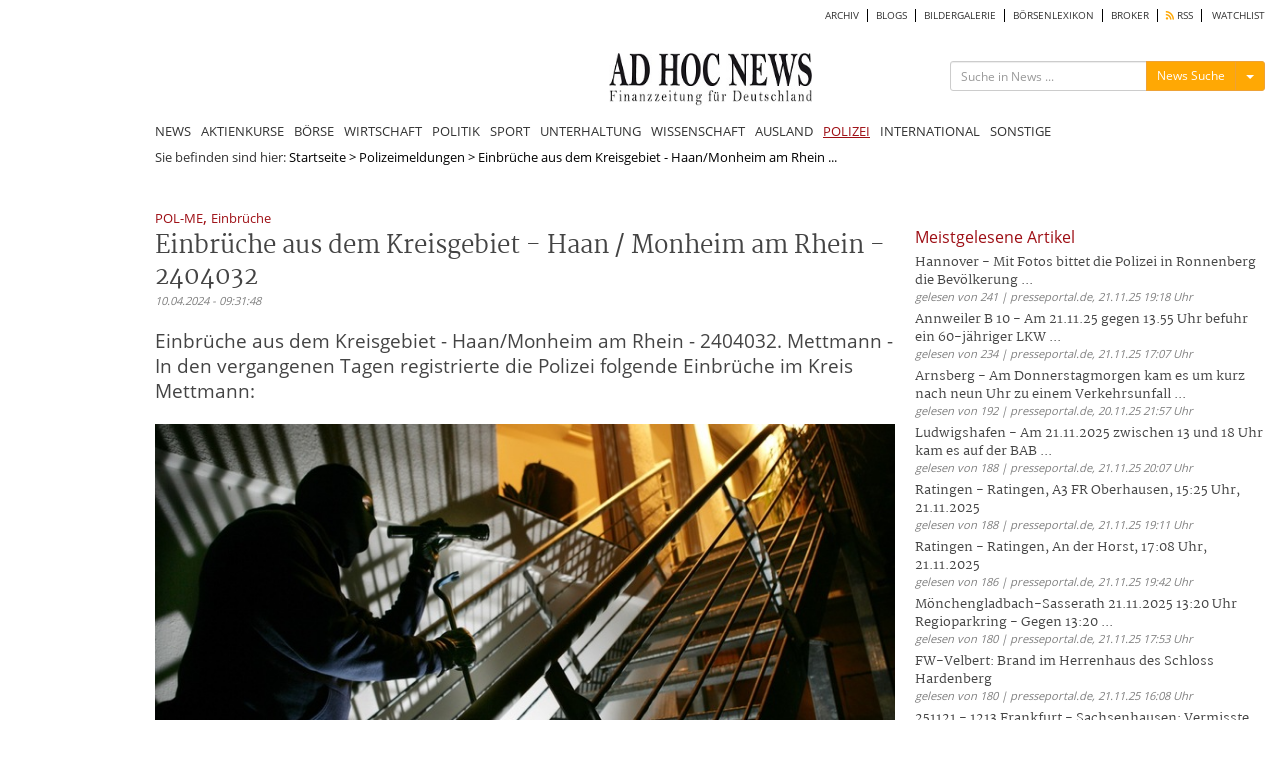

--- FILE ---
content_type: text/html; charset=UTF-8
request_url: https://www.ad-hoc-news.de/polizeimeldungen/einbrueche-aus-dem-kreisgebiet-haan-monheim-am-rhein-2404032/65136521
body_size: 9804
content:
<!DOCTYPE html>
<html lang="de">
    <head>
        <meta charset="UTF-8" />
		<meta http-equiv="X-UA-Compatible" content="IE=edge" />
		<meta name="viewport" content="width=device-width, initial-scale=1.0, user-scalable=no">

    	<title>Einbrüche aus dem Kreisgebiet - Haan/Monheim am Rhein - 2404032</title>
		<meta name="description" content="Einbrüche aus dem Kreisgebiet - Haan/Monheim am Rhein - 2404032. Mettmann - In den vergangenen Tagen registrierte die Polizei folgende Einbrüche im Kreis Mettmann:" />
		<meta name="keywords" content="POL-ME,Einbrüche,Kreisgebiet,HaanMonheim,Rhein,Mettmann,Tagen,Polizei,Kreis" />
		<meta name="language" content="de" />
		<meta name="robots" content="index, follow" />
		<meta name="author" content="Redaktion ad-hoc-news.de" />

		<link rel="canonical" href="https://www.ad-hoc-news.de/polizeimeldungen/einbrueche-aus-dem-kreisgebiet-haan-monheim-am-rhein-2404032/65136521" />

		<meta name="verify-v1" content="7d7A8UMCydi2nflBdjPLx99VfNgpVqNRF9N3x45cAB8=" />

		<meta name="google-adsense-account" content="ca-pub-4325191958234148">

		<!-- Google Tag Manager -->
		<script>(function(w,d,s,l,i){w[l]=w[l]||[];w[l].push({'gtm.start':
		new Date().getTime(),event:'gtm.js'});var f=d.getElementsByTagName(s)[0],
		j=d.createElement(s),dl=l!='dataLayer'?'&l='+l:'';j.async=true;j.src=
		'https://www.googletagmanager.com/gtm.js?id='+i+dl;f.parentNode.insertBefore(j,f);
		})(window,document,'script','dataLayer','GTM-TKZW6CW');</script>
		<!-- End Google Tag Manager -->


    	<link type="text/css" rel="stylesheet" href="/css/bootstrap.min.css" media="screen">
        <link type="text/css" rel="stylesheet" href="/css/bootstrap-social.css" media="screen">
        <link type="text/css" rel="stylesheet" href="/css/font-awesome.min.css" media="screen">
        <link type="text/css" rel="stylesheet" href="/css/fontawesome-all.min.css" media="screen">
        <link type="text/css" rel="stylesheet" href="/css/style.min.css?1664889427" media="screen">
        <link type="text/css" rel="stylesheet" href="/css/shariff.min.css" media="screen">
        <link type="text/css" rel="stylesheet" href="/css/hint.min.css" media="screen">
		<link type="text/css" rel="stylesheet" href="/css/jquery-ui.css" media="screen">
        <link type="text/css" rel="stylesheet" href="/js/autocomplete/easy-autocomplete.min.css" media="screen">

				<script type="application/ld+json">
{
"@context": "https://schema.org",
"@type": "NewsArticle",
"headline": "Einbrüche aus dem Kreisgebiet - Haan/Monheim am Rhein - 2404032",
"image": [
"https://mdb.ad-hoc-news.de/bilder/bild-2132226_600_800.jpg"
],
"datePublished": "2024-04-10T09:31:48+02:00"
}
</script>
		<link rel="alternate" type="application/rss+xml" title="nachrichten Nachrichten" href="https://www.ad-hoc-news.de/rss/nachrichten.xml" />
		<meta property="fb:app_id" content="1830937497132963" />
	  	<meta property="og:url" content="https://www.ad-hoc-news.de/polizeimeldungen/einbrueche-aus-dem-kreisgebiet-haan-monheim-am-rhein-2404032/65136521">
	  	<meta property="og:type" content="article">
	  	<meta property="og:title" content="Einbrüche aus dem Kreisgebiet - Haan/Monheim am Rhein - 2404032">
	  	<meta property="og:description" content="Einbrüche aus dem Kreisgebiet - Haan/Monheim am Rhein - 2404032. Mettmann - In den vergangenen Tage">
	  	<meta property="og:image" content="https://mdb.ad-hoc-news.de/bilder/bild-2132226_600_800.jpg">
	  	<meta property="og:image:width" content="600">
	  	<meta property="og:image:height" content="800">
	  	<meta property="og:site_name" content="Einbrüche aus dem Kreisgebiet - Haan/Monheim am Rhein - 2404032">
		<meta name="displaydate" content="20240410093148" />
		<meta name="copyright" content="Copyright © 2025 ad-hoc-news.de AG" />

        <link rel="icon" type="image/vnd.microsoft.icon" href="https://mdb.ad-hoc-news.de/img/icons/ahn.ico">
        <link rel="apple-touch-icon" href="https://mdb.ad-hoc-news.de/img/icons/apple-touch-icon.png">
		<link rel="apple-touch-icon" href="https://mdb.ad-hoc-news.de/img/icons/apple-touch-icon-57x57.png" sizes="57x57">
		<link rel="apple-touch-icon" href="https://mdb.ad-hoc-news.de/img/icons/apple-touch-icon-60x60.png" sizes="60x60">
		<link rel="apple-touch-icon" href="https://mdb.ad-hoc-news.de/img/icons/apple-touch-icon-72x72.png" sizes="72x72">
		<link rel="apple-touch-icon" href="https://mdb.ad-hoc-news.de/img/icons/apple-touch-icon-76x76.png" sizes="76x76">
		<link rel="apple-touch-icon" href="https://mdb.ad-hoc-news.de/img/icons/apple-touch-icon-114x114.png" sizes="114x114">
		<link rel="apple-touch-icon" href="https://mdb.ad-hoc-news.de/img/icons/apple-touch-icon-120x120.png" sizes="120x120">
		<link rel="apple-touch-icon" href="https://mdb.ad-hoc-news.de/img/icons/apple-touch-icon-128x128.png" sizes="128x128">
		<link rel="apple-touch-icon" href="https://mdb.ad-hoc-news.de/img/icons/apple-touch-icon-144x144.png" sizes="144x144">
		<link rel="apple-touch-icon" href="https://mdb.ad-hoc-news.de/img/icons/apple-touch-icon-152x152.png" sizes="152x152">
		<link rel="apple-touch-icon" href="https://mdb.ad-hoc-news.de/img/icons/apple-touch-icon-180x180.png" sizes="180x180">
		<link rel="apple-touch-icon" href="https://mdb.ad-hoc-news.de/img/icons/apple-touch-icon-precomposed.png">
		<link rel="icon" type="image/png" sizes="36x36"  href="https://mdb.ad-hoc-news.de/img/icons/android-touch-icon-36x36.png">
		<link rel="icon" type="image/png" sizes="48x48"  href="https://mdb.ad-hoc-news.de/img/icons/android-touch-icon-48x48.png">
		<link rel="icon" type="image/png" sizes="72x72"  href="https://mdb.ad-hoc-news.de/img/icons/android-touch-icon-72x72.png">
		<link rel="icon" type="image/png" sizes="96x96"  href="https://mdb.ad-hoc-news.de/img/icons/android-touch-icon-96x96.png">
		<link rel="icon" type="image/png" sizes="144x144"  href="https://mdb.ad-hoc-news.de/img/icons/android-touch-icon-144x144.png">
		<link rel="icon" type="image/png" sizes="192x192"  href="https://mdb.ad-hoc-news.de/img/icons/android-touch-icon-192x192.png">
		<link rel="icon" type="image/png" sizes="16x16" href="https://mdb.ad-hoc-news.de/img/icons/favicon-16x16.png">
		<link rel="icon" type="image/png" sizes="32x32" href="https://mdb.ad-hoc-news.de/img/icons/favicon-32x32.png">
		<link rel="icon" type="image/png" sizes="96x96" href="https://mdb.ad-hoc-news.de/img/icons/favicon-96x96.png">
		<link rel="manifest" href="/img/icons/manifest.json">
		<meta name="msapplication-TileColor" content="#ffffff">
		<meta name="msapplication-TileImage" content="https://mdb.ad-hoc-news.de/ms-icon-144x144.png">
		<meta name="theme-color" content="#ffffff">

		<script src="/js/jquery.js" type="text/javascript" async></script>

		<!-- <script src="/js/jquery.redirect.js" type="text/javascript" async></script> -->

				<script> var videoTraffic = true; </script>		<script type="text/javascript">var widget = {host:"https://www.ad-hoc-news.de"};</script>
		<link rel="stylesheet" href="/css/prettyPhoto.css" type="text/css" media="screen">
<script src="/js/jquery.prettyPhoto.js" type="text/javascript"></script>
<link rel="stylesheet" href="/css/theme.ice.css" type="text/css">

				<!-- BEGIN taboola head 1763829773 2025-11-22 17:42:53 AHN:AD:meta:taboola -->
<script type="text/javascript">
  window._taboola = window._taboola || [];
  _taboola.push({article:'auto'});
  !function (e, f, u, i) {
    if (!document.getElementById(i)){
      e.async = 1;
      e.src = u;
      e.id = i;
      f.parentNode.insertBefore(e, f);
    }
  }(document.createElement('script'),
  document.getElementsByTagName('script')[0],
  '//cdn.taboola.com/libtrc/adhocnews/loader.js',
  'tb_loader_script');
  if(window.performance && typeof window.performance.mark == 'function')
    {window.performance.mark('tbl_ic');}
</script>
<!-- END taboola -->
		
		<script type="text/javascript" src="/js/lazysizes.min.js" async></script>

				<script async src="https://pagead2.googlesyndication.com/pagead/js/adsbygoogle.js?client=ca-pub-4325191958234148" crossorigin="anonymous"></script>

    </head>
    <body>
    <!-- Google Tag Manager (noscript) -->
    <noscript><iframe src="https://www.googletagmanager.com/ns.html?id=GTM-TKZW6CW"
    height="0" width="0" style="display:none;visibility:hidden"></iframe></noscript>
    <!-- End Google Tag Manager (noscript) -->

    	
		<div id="bgVideo" class="hidden-sm hidden-xs hidden-md"></div>

		<div style="position:absolute;top:0;width:100%;">

    		<div id="ip_page_wrapper">

				<div id="ip_content_wrapper">
					<div class="content_container" style="margin: 0;height:100%;">
													<div id="wrapper">

								<div id="billboardOverTheTop2" style="max-width:1100px;background:#fff;">
									<!-- AHN:AD:leaderboard_oben offline -->								</div>

								<div class="container" id="site_content">
	<div class="row" style="background-color:#fff;">
		<!-- Hauptnavigation -->
		<div class="col-lg-12 main-navi-container hidden-xs"><nav class="clearfix navi"><div class="col-xs-12 col-sm-12 col-md-12 col-lg-12 sub-main-navi clearfix"><ul class="clearfix" style="width:100%;float:left;"><li><a href="/archiv/2025" class="main_archiv"> ARCHIV</a></li><li><a href="/blogs" class="main_blogs"> BLOGS</a></li><li><a href="/bildergalerie" class="main_bildergalerie"> BILDERGALERIE</a></li><li><a href="/boersenlexikon/a" class="main_boersenlexikon"> BÖRSENLEXIKON</a></li><li><a href="/broker" class="main_broker"> BROKER</a></li><li><a href="/rss" class="main_rss"><i class="fas fa-rss" style="color: #ffa804;"></i> RSS</a></li><li><a href="/watchlist" class="main_watchlist"> WATCHLIST</a></li></ul></div><!-- .sub-main-navi --><div class="col-xs-12 col-sm-12 col-md-12 col-lg-12 nav-header hidden-xs" id="dont-pull"><div class="col-xs-12 col-sm-4 col-md-4 col-lg-3 hidden-sm" id="box-left"></div><div class="col-xs-12 col-sm-6 col-md-4 col-lg-6" id="box-center"><a href="/"><img src="/img/logos/logo_264x69.jpg" width="203" height="53" id="logo" class="lazyload img-responsive" alt="ad-hoc-news.de"></a></div><div class="col-xs-12 col-sm-6 col-md-4 col-lg-3" id="box-right"><div class="col-xs-12 col-sm-12 col-md-12 col-lg-12 searchform-section" id="web-search"><form action="/suche" method="get" class="form-search" id="form_search_box_pc" role="search"><div class="input-group" id="search-form"><input type="text" class="input-sm form-control search-input search-input_pc" name="query" id="query_pc" placeholder="Suche in News ..."><input type="hidden" class="form-control" name="type" id="type_pc" value="News"><div class="input-group-btn"><button type="button" class="btn btn-warning btn-sm send-form-btn" id="btn-search-action_pc">News Suche</button><button type="button" class="btn btn-default btn-sm dropdown-toggle" id="btn-toggle-icon-pc" data-toggle="dropdown" aria-haspopup="true" aria-expanded="false" style="border-color:#eea236;"><span class="caret"></span><span class="sr-only">Menü ein-/ausblenden</span></button><ul class="dropdown-menu dropdown-menu-right"><li class="blogs" id="blogs_pc">Blogs</li><li class="bilder" id="bilder_pc">Bilder</li><li class="news" id="news_pc">News</li></ul></div><!-- /btn-group --></div><!-- #search-form --></form></div></div></div><!-- .nav-header --><div class="col-xs-12 col-sm-12 col-md-12 col-lg-12 main-navi"><ul class="clearfix"><li><a href="/" class="main_index">NEWS</a></li><li><a href="/de/Aktienkurse/LUS-Dax/" class="main_aktienkurse">AKTIENKURSE</a></li><li><a href="/boerse/news" class="main_boerse">BÖRSE</a></li><li><a class="main_wirtschaft" href="/wirtschaft">WIRTSCHAFT</a><li><a class="main_politik" href="/politik">POLITIK</a><li><a class="main_sport" href="/sport">SPORT</a><li><a class="main_unterhaltung" href="/unterhaltung">UNTERHALTUNG</a><li><a class="main_wissenschaft" href="/wissenschaft">WISSENSCHAFT</a><li><a class="main_ausland" href="/ausland">AUSLAND</a><li><a class="main_polizeimeldungen active-main" href="/polizeimeldungen">POLIZEI</a><li><a class="main_international" href="/international">INTERNATIONAL</a><li><a class="main_sonstige" href="/sonstige">SONSTIGE</a></ul></div><!-- .main-navi --></nav></div><div class="col-lg-12 col-xs-12 col-md-12 col-sm-12 main-navi-container hidden-md hidden-lg hidden-sm"><nav class="clearfix mobile-navi"><ul class="clearfix dotted-border" id="ul-mobile-navi"><li><a href="/" class="main_index">NEWS</a></li><li><a href="/de/Aktienkurse/LUS-Dax/" class="main_aktienkurse">AKTIENKURSE</a></li><li><a href="/boerse/news" class="main_boerse">BÖRSE</a></li><li><a href="/wirtschaft" class="main_wirtschaft"> WIRTSCHAFT</a></li><li><a href="/politik" class="main_politik"> POLITIK</a></li><li><a href="/sport" class="main_sport"> SPORT</a></li><li><a href="/unterhaltung" class="main_unterhaltung"> UNTERHALTUNG</a></li><li><a href="/wissenschaft" class="main_wissenschaft"> WISSENSCHAFT</a></li><li><a href="/ausland" class="main_ausland"> AUSLAND</a></li><li><a href="/polizeimeldungen" class="main_polizeimeldungen active-main"> POLIZEI</a></li><li><a href="/international" class="main_international"> INTERNATIONAL</a></li><li><a href="/sonstige" class="main_sonstige"> SONSTIGE</a></li><li><a href="/archiv/2025" class="main_archiv"> ARCHIV</a></li><li><a href="/blogs" class="main_blogs"> BLOGS</a></li><li><a href="/bildergalerie" class="main_bildergalerie"> BILDERGALERIE</a></li><li><a href="/kalenderblatt" class="main_kalenderblatt"> KALENDERBLATT</a></li><li><a href="/newsletter" class="main_newsletter"> NEWSLETTER</a></li><li><a href="/boersenlexikon/a" class="main_boersenlexikon"> BÖRSENLEXIKON</a></li><li><a href="/broker" class="main_broker"> BROKER</a></li><li><a href="/rss" class="main_rss"><i class="fas fa-rss" style="color: #ffa804;"></i> RSS</a></li><li><a href="/watchlist" class="main_watchlist"> WATCHLIST</a></li></ul></nav><div class="ccol-lg-12 col-xs-12 col-md-12 col-sm-12 col-sm-12 col-md-12 col-lg-12" id="mobile-search"><form action="/suche" method="get" class="form-search" id="form_search_box_mobil" role="search"><div class="input-group" id="search-form_mobil"><input type="text" class="input-sm form-control search-input search-input_mobil" name="query" id="query_mobil" placeholder="Suche in News ..."><input type="hidden" class="form-control" name="type" id="type_mobil" value="News"><div class="input-group-btn"><button type="button" class="btn btn-warning btn-sm send-form-btn" id="btn-search-action_mobil">News Suche</button><button type="button" class="btn btn-default btn-sm dropdown-toggle" id="btn-toggle-icon-mobil" data-toggle="dropdown" aria-haspopup="true" aria-expanded="false" style="border-color:#eea236;"><span class="caret"></span><span class="sr-only">Menü ein-/ausblenden</span></button><ul class="dropdown-menu dropdown-menu-right"><li class="blogs" id="blogs_mobil">Blogs</li><li class="bilder" id="bilder_mobil">Bilder</li><li class="news" id="news_mobil">News</li></ul></div><!-- /btn-group --></div><!-- #search-form --></form></div><div class="col-xs-12 col-sm-12 col-md-12 col-lg-12 dotted-border nav-header" id="pull-box"><a href="/"><img src="/img/logos/logo_264x69.jpg" width="203" height="53" id="logo-mobil" alt="Logo ad-hoc-news.de"></a><i class="fas fa-bars" id="pull" style="float: right;"></i></div><!-- .nav-header --></div><!-- .main-navi-container -->	</div>
		<div class="row news-section-container">
		<!-- FILE: showArticle.phtml -->
<div class="col-xs-12 col-sm-12 col-md-12 col-lg-12 hidden-xs breadcrumps-box bgWhite">Sie befinden sind hier: <a href="/">Startseite</a><span style="color:black;"> &gt; </span><a href="/polizeimeldungen">Polizeimeldungen</a><span style="color:black;"> &gt; </span><span style="color:black;">Einbrüche aus dem Kreisgebiet - Haan/Monheim am Rhein ...</span></div>
<!-- <div class="col-xs-12 col-sm-12 col-md-12 col-lg-12 hidden-xs">
	<div id="ticker" data-sec="" data-language="de" data-counts="26"></div>
	<script src="/js/widget/ticker.js" type="text/javascript"></script>
</div> -->

<div class="col-xs-12 col-sm-12 col-md-12 col-lg-12 templateArticles_container bgWhite" id="article_container">
	<div class="col-xs-12 col-sm-12 col-md-12 col-lg-12 templateArticles_content" id="article_content">
		<div class="col-xs-12 col-sm-12 col-md-12 col-lg-8" id="left-box">
			<article id="article" class="fulltext.phtml">
	<header>
		<span class="keyword_box"><a href="/themen/POL-ME" class="keywords" style="color:#9e0f15;">POL-ME</a>, <a href="/themen/Einbrue1che" class="keywords" style="color:#9e0f15;">Einbrüche</a></span>		<h1 class="title">Einbrüche aus dem Kreisgebiet - Haan / Monheim am Rhein - 2404032</h1>
		<span class="date">10.04.2024 - 09:31:48</span>
	</header>
	<p class="standfirst">Einbrüche aus dem Kreisgebiet - Haan/Monheim am Rhein - 2404032. Mettmann - In den vergangenen Tagen registrierte die Polizei folgende Einbrüche im Kreis Mettmann:</p>
		<div class="col-xs-12 col-sm-12 col-md-12 col-lg-12 img-box">
					<a style="position:relative;color:#000;" rel="prettyPhoto" class="hint--bottom" href="https://mdb.ad-hoc-news.de/bilder/bild-2132226_800_600.jpg" data-hint="POL-ME: Einbrüche aus dem Kreisgebiet - Haan/Monheim am Rhein - 2404032">
				<figure><img data-src="https://mdb.ad-hoc-news.de/bilder/bild-2132226_800_400.jpg" class="lazyload img-responsive" alt="POL-ME: Einbrüche aus dem Kreisgebiet - Haan/Monheim am Rhein - 2404032 - Foto: presseportal.de" width="800" height="400"><figcaption class="img-description">POL-ME: Einbrüche aus dem Kreisgebiet - Haan/Monheim am Rhein - 2404032 - Foto: presseportal.de</figcaption></figure>				<span style="border: 1px solid #ececec; border-radius:5px; background-color:#ececec; padding: 0 5px; box-shadow: 4px 4px 10px #000; text-align:center; position:absolute; bottom:40px;left:10px;"><i class="fas fa-search" aria-hidden="true"></i></span>
			</a>
				</div>
	
	
	<div class="col-xs-12 col-sm-12 col-md-12 col-lg-12" id="sub-text">
						<p>Am Dienstag, 9. April 2024, kam es in der Zeit zwischen 2 und 2:30 Uhr zu einem Einbruch in ein Geschäft an der Thunbuschstraße in Haan. Eine bislang unbekannte männliche Person verschaffte sich durch ein Fenster gewaltsam Zutritt zum Verkaufsraum und entwendete eine Geldkassette mit Bargeld.</p><p>Im Zeitraum von Montag, 8. April 2024, gegen 10 Uhr bis Dienstag, 9. April 2024, gegen 7 Uhr kam es in Haan an der Straße "Auf den Schollen" zu einem Einbruch in eine Wohnung eines Mehrfamilienhauses. Bislang unbekannte Täter verschafften sich durch die Eingangstür gewaltsam Zutritt zur Wohnung und durchsuchten diese nach Wertgegenständen. Angaben zur Tatbeute liegen nicht vor.</p><p>Zwischen Montag, 8. April 2024, gegen 18:45 Uhr und Dienstag, 9. April 2024, gegen 7:15 Uhr kam es in Hann am Dinkelweg zu einem Einbruch in ein Reihenhaus. Es wurden Hörgeräte sowie weitere Elektrogeräte entwendet.</p><p>Hinweise nimmt die Polizei in Haan, Telefon 02129 / 9328-6480, jederzeit entgegen. Im Verdachtsfall aktueller Tat wählen Sie die 110!</p><p>In Monheim am Rhein kam es Dienstagnacht, 8. April 2024, gegen 23:45 Uhr zu einem Einbruch in ein Geschäft an der Heinestraße. Eine bislang unbekannte männliche Person verschaffte sich gewaltsam durch ein Fenster Zutritt zum Verkaufsraum und flüchtete anschließend in unbekannte Richtung. Angaben zur Tatbeute liegen aktuell nicht vor.</p><p>Hinweise nimmt die Polizei in Monheim, Telefon 02173 / 9594-6350, jederzeit entgegen. Im Verdachtsfall aktueller Tat wählen Sie die 110!</p><p>Fragen bitte an:</p><p>Kreispolizeibehörde Mettmann<br />- Polizeipressestelle -<br />Adalbert-Bach-Platz 1<br />40822 Mettmann<br /><br />Telefon: 02104 / 982-1010<br />Telefax: 02104 / 982-1028<br /><br />E-Mail: <a href="mailto: pressestelle.mettmann@polizei.nrw.de"> pressestelle.mettmann@polizei.nrw.de</a><br /><br />Homepage: <a target="_blank" rel="noopener" href="https://mettmann.polizei.nrw/">https://mettmann.polizei.nrw/</a><br />Facebook: <a target="_blank" rel="noopener" href="http://www.facebook.com/Polizei.NRW.ME">http://www.facebook.com/Polizei.NRW.ME</a><br />Instagram: <a target="_blank" rel="noopener" href="https://www.instagram.com/polizei.nrw.me/?hl=de">https://www.instagram.com/polizei.nrw.me/?hl=de</a><br />X: <a target="_blank" rel="noopener" href="https://twitter.com/polizei_nrw_me">https://twitter.com/polizei_nrw_me</a><br />WhatsApp-Kanal: <br /><a target="_blank" rel="noopener" href="https://www.whatsapp.com/channel/0029VaAl7vKEgGfNSUkFwp3g">https://www.whatsapp.com/channel/0029VaAl7vKEgGfNSUkFwp3g</a><br /><br />Wir haben jetzt auch einen eigenen WhatsApp-Kanal! <br />Hier informieren wir über wichtige und interessante Polizeimeldungen:<br /><a target="_blank" rel="noopener" href="https://www.whatsapp.com/channel/0029VaAl7vKEgGfNSUkFwp3g">https://www.whatsapp.com/channel/0029VaAl7vKEgGfNSUkFwp3g</a></p><p class="origin">Original-Content von: Polizei Mettmann übermittelt durch news aktuell</p><p><url>http://ots.de/57cb62</url></p>					</div>
</article>
<span class="date"><span>@ presseportal.de</span></span>


			
			<div class="col text-center" style="font-size:100%;padding:20px;margin:20px;">
				<a href="https://amzn.to/4oKD2fy"><strong>Die besten <span style="color:#fe6100;">Black Friday</span> Angebote für <i class="fas fa-hand-point-right" style="padding-left:10px;color: #fe6100;"></i></strong></a>
			</div>

			<div class="d-block hidden-sm hidden-sm hidden-lg">
				<br><!-- AHN:AD:article_rechts_oben_1 offline -->			</div>

			<div class="col-lg-12 col-md-12 col-sm-12 col-xs-12" id="financial" style="margin-top:30px;"></div>
			<!-- AHN:AD:article:finanztrends offline -->			<div class="col-xs-12 col-sm-12 col-md-12 col-lg-12" id="pressespiegel_article">

			<!-- BEGIN taboola Below Article Thumbnails 1763829773 2025-11-22 17:42:53 AHN:AD:below_article:taboola -->
<div id="ahn-taboola-article">
<div id="taboola-below-article-thumbnails"></div>
<script type="text/javascript">
  window._taboola = window._taboola || [];
  _taboola.push({
    mode: 'alternating-thumbnails-mid',
    container: 'taboola-below-article-thumbnails',
    placement: 'Below Article Thumbnails',
    target_type: 'mix'
  });
</script>
</div>
<!-- END taboola -->

						</div>

			<div class="col-xs-12 col-sm-12 col-md-12 col-lg-12" id="weiteres-zum-article">
			<div class="col-lg-12 col-md-12 col-sm-12 col-xs-12 pagination-article" style="padding: 20px 0;">
	<div class="col-lg-6 col-md-6 col-sm-6 col-xs-6 previous">
		</div>

	<div class="col-lg-6 col-md-6 col-sm-6 col-xs-6 next" style="text-align:right;">
		</div>
</div>
			</div>

			<!-- AHN:AD:article_weitere_meldungen offline -->
		</div><!-- #left-box -->

		<div class="col-xs-12 col-sm-12 col-md-4 col-lg-4 hidden-xs hidden-sm hidden-md" id="right-box">

			<!-- AHN:AD:article_rechts_oben_1 offline -->			
			<div class="col-xs-12 col-sm-12 col-md-12 col-lg-12 widget_box_container" style="min-height:225px;">
								<div id="mRead" data-sec="polizeimeldungen" data-language="de" data-counts="15" data-hours="172800"></div>
				<script src="/js/widget/most-read.js" type="text/javascript"></script>
			</div>

			<!-- AHN:AD:article_rechts_oben_2 offline -->
			<!--
			<div class="col-xs-12 col-sm-12 col-md-12 col-lg-12 widget_box_container">
				<div style="text-align:center;"><a href="https://finanzmarktwelt.de/giovannis-tradingchancen/" target="_blank"><img src="/img/300x250_tradingchancen.jpg" alt="Giovannis Tradingchancen"></a></div>
			</div>
			-->
		</div><!-- #right-box -->
	</div>
</div>

<script type="text/javascript">var device = "pc";</script>
<script type="text/javascript">
$(document).ready(function(){
	if('pc' == device){
		$("a[rel^='prettyPhoto']").prettyPhoto({
			autoplay: true,
			social_tools: false,
			show_title: false,
			theme:'pp_default',
			overlay_gallery: false,
			default_width: 800,
			default_height: 600,
			animation_speed: 'slow'
			//callback: function(){ location.reload(); } /* Called when prettyPhoto is closed */
		});
	}

	$('.bxslider_article_image').bxSlider({
		infiniteLoop: false,
		hideControlOnEnd: true,
		controls: false,
		pagerCustom: '#bx-pager-article-image'
	});
});
</script>		</div>
		<div class="row" id="footer" style="background-color:#fff;padding-top:20px;position:relative;">
						<div class="col-xs-12 col-sm-12 col-md-12 col-lg-12" id="billboardBottom">
<!-- AHN:AD:billboard_unten offline --></div>
						<div class="col-lg-12 col-md-12 col-sm-12 col-xs-12 lexikonlinkbar_container">
			<div class="col-xs-12 col-sm-12 col-md-12 col-lg-12 lexikonlinkbar_content">
	<div class="col-xs-12 col-sm-2 col-md-2 col-lg-2 lexikonlinkbar-head">
		<a href="/boersenlexikon/a">Börsenlexikon</a>
	</div>
	<div class="col-xs-12 col-sm-10 col-md-10 col-lg-10 lexikonlinkbar-text">

	<a href="/boersenlexikon/a" class="" style="padding: 0 5px;margin-bottom: -5px;">A</a><a href="/boersenlexikon/b" class="" style="padding: 0 5px;margin-bottom: -5px;">B</a><a href="/boersenlexikon/c" class="" style="padding: 0 5px;margin-bottom: -5px;">C</a><a href="/boersenlexikon/d" class="" style="padding: 0 5px;margin-bottom: -5px;">D</a><a href="/boersenlexikon/e" class="" style="padding: 0 5px;margin-bottom: -5px;">E</a><a href="/boersenlexikon/f" class="" style="padding: 0 5px;margin-bottom: -5px;">F</a><a href="/boersenlexikon/g" class="" style="padding: 0 5px;margin-bottom: -5px;">G</a><a href="/boersenlexikon/h" class="" style="padding: 0 5px;margin-bottom: -5px;">H</a><a href="/boersenlexikon/i" class="" style="padding: 0 5px;margin-bottom: -5px;">I</a><a href="/boersenlexikon/j" class="" style="padding: 0 5px;margin-bottom: -5px;">J</a><a href="/boersenlexikon/k" class="" style="padding: 0 5px;margin-bottom: -5px;">K</a><a href="/boersenlexikon/l" class="" style="padding: 0 5px;margin-bottom: -5px;">L</a><a href="/boersenlexikon/m" class="" style="padding: 0 5px;margin-bottom: -5px;">M</a><a href="/boersenlexikon/n" class="" style="padding: 0 5px;margin-bottom: -5px;">N</a><a href="/boersenlexikon/o" class="" style="padding: 0 5px;margin-bottom: -5px;">O</a><a href="/boersenlexikon/p" class="" style="padding: 0 5px;margin-bottom: -5px;">P</a><a href="/boersenlexikon/q" class="" style="padding: 0 5px;margin-bottom: -5px;">Q</a><a href="/boersenlexikon/r" class="" style="padding: 0 5px;margin-bottom: -5px;">R</a><a href="/boersenlexikon/s" class="" style="padding: 0 5px;margin-bottom: -5px;">S</a><a href="/boersenlexikon/t" class="" style="padding: 0 5px;margin-bottom: -5px;">T</a><a href="/boersenlexikon/u" class="" style="padding: 0 5px;margin-bottom: -5px;">U</a><a href="/boersenlexikon/v" class="" style="padding: 0 5px;margin-bottom: -5px;">V</a><a href="/boersenlexikon/w" class="" style="padding: 0 5px;margin-bottom: -5px;">W</a><a href="/boersenlexikon/x" class="" style="padding: 0 5px;margin-bottom: -5px;">X</a><a href="/boersenlexikon/y" class="" style="padding: 0 5px;margin-bottom: -5px;">Y</a><a href="/boersenlexikon/z" class="" style="padding: 0 5px;margin-bottom: -5px;">Z</a>	</div>
</div>
			</div>
						<div class="col-xs-12 col-sm-12 col-md-12 col-lg-12 newslist-footer">
				<div class="col-xs-12 col-sm-12 col-lg-12 col-md-12 newslist-footer-item-box">
					<div class="col-xs-6 col-sm-4 col-lg-2 col-md-2 newslist-footer-item hidden-xs hidden-sm hidden-md"><h2 class="section-title">Aktienkurse</h2><ul><li><a href="/de/Aktienkurse/LUS-Dax/" target="_self" class="main_dax">DAX</a></li><li><a href="/aktienkurse/mdax" target="_self" class="main_mdax">MDAX</a></li><li><a href="/aktienkurse/tecdax" target="_self" class="main_tecdax">TECDAX</a></li><li><a href="/aktienkurse/sdax" target="_self" class="main_sdax">SDAX</a></li><li><a href="/aktienkurse/dji" target="_self" class="main_dow jones">Dow Jones</a></li></ul></div><div class="col-xs-6 col-sm-4 col-lg-2 col-md-2 newslist-footer-item hidden-xs hidden-sm hidden-md"><h2 class="section-title">Nachrichten</h2><ul><li><a href="/boerse/news" target="_self" class="main_börse">Börse</a></li><li><a href="/wirtschaft" target="_self" class="main_wirtschaft">Wirtschaft</a></li><li><a href="/politik" target="_self" class="main_politik">Politik</a></li><li><a href="/sport" target="_self" class="main_sport">Sport</a></li><li><a href="/wissenschaft" target="_self" class="main_wissenschaft">Wissenschaft</a></li><li><a href="/ausland" target="_self" class="main_ausland">Ausland</a></li><li><a href="/polizeimeldungen" target="_self" class="main_polizei">Polizei</a></li><li><a href="/unterhaltung" target="_self" class="main_unterhaltung">Unterhaltung</a></li><li><a href="/international" target="_blank" class="main_international">International</a></li><li><a href="/kalenderblatt" target="_self" class="main_kalenderblatt">Kalenderblatt</a></li></ul></div><div class="col-xs-6 col-sm-4 col-lg-2 col-md-2 newslist-footer-item hidden-xs hidden-sm hidden-md"><h2 class="section-title">broker</h2><ul><li><a href="/broker/cfd" target="_self" class="main_cfd">CFD</a></li><li><a href="/broker/forex" target="_self" class="main_forex">FOREX</a></li><li><a href="/broker/futures" target="_self" class="main_futures">Futures</a></li><li><a href="/broker/rohstoffe" target="_self" class="main_rohstoffe">Rohstoffe</a></li><li><a href="https://www.handelssysteme.de/" target="_blank" class="main_handelssysteme">Handelssysteme</a></li><li><a href="/broker/handelssignale" target="_self" class="main_handelssignale">Handelssignale</a></li><li><a href="/broker/aktien" target="_self" class="main_aktien">Aktien</a></li><li><a href="/broker/zertifikate-optionalsschein" target="_self" class="main_zertifikate &amp; optionsscheine">Zertifikate &amp; Optionsscheine</a></li><li><a href="/broker/boersenseminare" target="_self" class="main_börsenseminare">Börsenseminare</a></li></ul></div><div class="col-xs-6 col-sm-4 col-lg-2 col-md-2 newslist-footer-item hidden-xs hidden-sm hidden-md"><h2 class="section-title">Service</h2><ul><li><a href="/newsletter" target="_self" class="main_ad hoc newsbreak">AD HOC NEWSBREAK</a></li><li><a href="/watchlist" target="_self" class="main_watchlist">Watchlist</a></li><li><a href="/boersenlexikon/a" target="_self" class="main_börsenlexikon">Börsenlexikon</a></li><li><a href="/rss" target="_self" class="main_rss_feeds">RSS_Feeds</a></li><li><a href="/archiv/2025" target="_self" class="main_nachrichten archiv">Nachrichten Archiv</a></li><li><a href="/bildergalerie/1" target="_self" class="main_bildergalerie">Bildergalerie</a></li><li><a href="/kontakt" target="_self" class="main_kontakt">Kontakt</a></li></ul></div><div class="col-xs-6 col-sm-4 col-lg-2 col-md-2 newslist-footer-item hidden-xs hidden-sm hidden-md"><h2 class="section-title">Weitere Angebote</h2><ul><li><a href="https://www.trading-house.net" target="_blank" class="main_trading-house.net ag">trading-house.net AG</a></li><li><a href="https://www.trading-house.net/anmeldung.php?seminar=trader-camp" target="_blank" class="main_trader-camp">Trader-Camp</a></li><li><a href="https://www.trading-house.net/anmeldung.php?seminar=kostenloses-boersenseminar" target="_blank" class="main_kostenlose börsenseminare">Kostenlose Börsenseminare</a></li><li><a href="https://www.metatrader-demo.de" target="_blank" class="main_metatrader demo">MetaTrader Demo</a></li><li><a href="https://www.trader-demo.de" target="_blank" class="main_saxotrader demo">SaxoTrader Demo</a></li><li><a href="https://www.direktbroker.de" target="_blank" class="main_direktbroker.de">direktbroker.de</a></li><li><a href="https://www.poppress.de" target="_blank" class="main_poppress.de">poppress.de</a></li></ul></div><div class="col-xs-6 col-sm-4 col-lg-2 col-md-2 newslist-footer-item hidden-xs hidden-sm hidden-md"><h2 class="section-title">Kursinformationen</h2><ul><li data-toggle="tooltip" data-placement="left" title="positive Kursänderung zum letzten Kurs" class="kursinfos"><span class="kurs_green"></span> <span style="">positive Kursänderung</span></li><li data-toggle="tooltip" data-placement="left" title="negative Kursänderung zum letzten Kurs" class="kursinfos"><span  class="kurs_orange"></span> <span style="">negative Kursänderung</span></li><li data-toggle="tooltip" data-placement="left" title="Keine Kursänderung zum letzten Kurs, jedoch bei Geld, Brief, Hoch o. Tief" class="kursinfos"><span class="kurs_yellow"></span> <span style="">Keine Kursänderung</span></li><li data-toggle="tooltip" data-placement="left" title="Kurse stehen in Realtime zur Verfügung" class="kursinfos"><img src="https://mdb.ad-hoc-news.de/img/icons/uhr_realtime.jpg" alt="Realtime"> <span style="">Realtime</span></li><li data-toggle="tooltip" data-placement="left" title="Kurse werden 15 Minuten verzögert angezeigt" class="kursinfos"><img src="https://mdb.ad-hoc-news.de/img/icons/uhr_zeitverzoegert.jpg" alt="Zeitverzögert"> <span style="">min 15. Minuten</span></li><li data-toggle="tooltip" data-placement="left" title="Kurse zum Börsenschluss" class="kursinfos"><img src="https://mdb.ad-hoc-news.de/img/icons/uhr_schlusskurs.jpg" alt="Schlusskurs"> <span style="">Schlusskurs</span></li></ul></div>				</div>
			</div>
			<div class="col-xs-12 col-sm-12 col-lg-12 col-md-12" id="main-navi-again-head">Menü</div>
			<div class="col-xs-12 col-sm-12 col-lg-12 col-md-12 main-navi-again-content">
				<div class="col-lg-12 col-xs-12 col-sm-12 col-md-12 navi-again"><div class="col-lg-3 col-xs-6 col-sm-3 col-md-3 main-navi-again-item"><a style="padding:10px !important;display:inherit;" href="/" class="main_index">NEWS</a></div><div class="col-lg-3 col-xs-6 col-sm-3 col-md-3 main-navi-again-item"><a style="padding:10px !important;display:inherit;" href="/de/Aktienkurse/LUS-Dax/" class="main_aktienkurse">AKTIENKURSE</a></div><div class="col-lg-3 col-xs-6 col-sm-3 col-md-3 main-navi-again-item"><a style="padding:10px !important;display:inherit;" href="/boerse/news" class="main_boerse">BÖRSE</a></div><div class="col-lg-3 col-xs-6 col-sm-3 col-md-3 main-navi-again-item"><a style="padding:10px !important;display:inherit;" class="main_wirtschaft" href="/wirtschaft">WIRTSCHAFT</a></div><div class="col-lg-3 col-xs-6 col-sm-3 col-md-3 main-navi-again-item"><a style="padding:10px !important;display:inherit;" class="main_politik" href="/politik">POLITIK</a></div><div class="col-lg-3 col-xs-6 col-sm-3 col-md-3 main-navi-again-item"><a style="padding:10px !important;display:inherit;" class="main_sport" href="/sport">SPORT</a></div><div class="col-lg-3 col-xs-6 col-sm-3 col-md-3 main-navi-again-item"><a style="padding:10px !important;display:inherit;" class="main_unterhaltung" href="/unterhaltung">UNTERHALTUNG</a></div><div class="col-lg-3 col-xs-6 col-sm-3 col-md-3 main-navi-again-item"><a style="padding:10px !important;display:inherit;" class="main_wissenschaft" href="/wissenschaft">WISSENSCHAFT</a></div><div class="col-lg-3 col-xs-6 col-sm-3 col-md-3 main-navi-again-item"><a style="padding:10px !important;display:inherit;" class="main_ausland" href="/ausland">AUSLAND</a></div><div class="col-lg-3 col-xs-6 col-sm-3 col-md-3 main-navi-again-item"><a style="padding:10px !important;display:inherit;" class="main_polizeimeldungen active-main" href="/polizeimeldungen">POLIZEI</a></div><div class="col-lg-3 col-xs-6 col-sm-3 col-md-3 main-navi-again-item"><a style="padding:10px !important;display:inherit;" class="main_international" href="/international">INTERNATIONAL</a></div><div class="col-lg-3 col-xs-6 col-sm-3 col-md-3 main-navi-again-item"><a style="padding:10px !important;display:inherit;" class="main_sonstige" href="/sonstige">SONSTIGE</a></div><div class="col-lg-3 col-xs-6 col-sm-3 col-md-3 main-navi-again-item"><a style="padding:10px !important;display:inherit;" class="main_archiv" href="/archiv/2025">ARCHIV</a></div><div class="col-lg-3 col-xs-6 col-sm-3 col-md-3 main-navi-again-item"><a style="padding:10px !important;display:inherit;" class="main_blogs" href="/blogs">BLOGS</a></div><div class="col-lg-3 col-xs-6 col-sm-3 col-md-3 main-navi-again-item"><a style="padding:10px !important;display:inherit;" class="main_bildergalerie" href="/bildergalerie">BILDERGALERIE</a></div><div class="col-lg-3 col-xs-6 col-sm-3 col-md-3 main-navi-again-item"><a style="padding:10px !important;display:inherit;" class="main_kalenderblatt" href="/kalenderblatt">KALENDERBLATT</a></div><div class="col-lg-3 col-xs-6 col-sm-3 col-md-3 main-navi-again-item"><a style="padding:10px !important;display:inherit;" class="main_newsletter" href="/newsletter">NEWSLETTER</a></div><div class="col-lg-3 col-xs-6 col-sm-3 col-md-3 main-navi-again-item"><a style="padding:10px !important;display:inherit;" class="main_boersenlexikon" href="/boersenlexikon/a">BÖRSENLEXIKON</a></div><div class="col-lg-3 col-xs-6 col-sm-3 col-md-3 main-navi-again-item"><a style="padding:10px !important;display:inherit;" class="main_broker" href="/broker">BROKER</a></div><div class="col-lg-3 col-xs-6 col-sm-3 col-md-3 main-navi-again-item"><a style="padding:10px !important;display:inherit;" class="main_rss" href="/rss">RSS</a></div><div class="col-lg-3 col-xs-6 col-sm-3 col-md-3 main-navi-again-item"><a style="padding:10px !important;display:inherit;" class="main_watchlist" href="/watchlist">WATCHLIST</a></div></div>			</div>
			<div class="col-xs-12 col-sm-12 col-md-12 col-lg-12 sub-navi">
				<div class="col-xs-12 col-sm-12 col-md-12 col-lg-12 sub-navi-container">
					<style>.img-responsive {  display: inline-block; }</style>
					<div class="col-sm-12 text-center"><img src="/img/logo-trading-house.png" class="img-responsive" style="width:50%; margin:10px;" title="A trading-house.net company"/></div>
					<nav class=""><ul class="" style="display: block;"><li><a href="/impressum#strich-impressum" style="text-decoration:none;"><span style="color:orange;">|</span> i</a>&nbsp; |&nbsp;</li><li><a href="/" class="sub_index" target="_self">News</a>&nbsp; |&nbsp;</li><li><a href="/kontakt" class="sub_kontakt" target="_self">Kontakt</a>&nbsp; |&nbsp;</li><li><a href="/files/pdf/mediadaten-2023.pdf" class="sub_investor" target="_blank">Mediadaten</a>&nbsp; |&nbsp;</li><li><a href="/impressum" class="sub_impressum" target="_self">Impressum</a>&nbsp; |&nbsp;</li><li><a href="https://www.trading-house.net/datenschutz/datenschutzerklaerung.pdf" class="sub_datenschutz" target="_blank">Datenschutzerklärung</a>&nbsp; |&nbsp;</li><li><a href="https://www.trading-house.net/datenschutz/hinweise-zum-datenschutz.pdf" class="sub_hinweisedatenschhutz" target="_blank">Hinweise zum Datenschutz</a>&nbsp; |&nbsp;</li><li><a href="/disclaimer" class="sub_disclaimer" target="_self">Disclaimer</a>&nbsp; |&nbsp;</li><li><a href="https://galvano-art-gallery.de/mike-steiner/" class="sub_steiner" target="_self">Mike Steiner</a>&nbsp; |&nbsp;</li><li><span>2025 &copy; Copyright</span></li></ul></nav>				</div>
			</div>
			<script src="/js/cookie-richtlinie.js" type="text/javascript"></script>
			<p id="cookie"></p>
		</div><!-- #footer -->
</div><!-- .container -->							</div><!-- #wrapper -->
											</div>
				</div>
			</div>
		</div>

		<script type="text/javascript" src="/js/script.js"></script>
	    <script type="text/javascript" src="/js/bootstrap.min.js"></script>
	    <script type="text/javascript" src="/js/jquery-ui.min.js"></script>
		<script type="text/javascript" src="/js/jquery.tablesorter.min.js"></script>
	    <script type="text/javascript" src="/js/jquery.sticky.js"></script>
	    <script type="text/javascript" src="/js/jquery.bxslider.min.js"></script>
		<script type="text/javascript" src="/js/autocomplete/jquery.easy-autocomplete.min.js"></script>
		<script type="text/javascript" src="/js/jquery.cookie.js"></script>

							
		<!-- BEGIN GOOGLE conversion 1763829773 2025-11-22 17:42:53 AHN:AD:google_conversion_code -->
<script type="text/javascript">
var google_conversion_id = 1071727297;
var google_conversion_language = "de";
var google_conversion_format = "3";
var google_conversion_color = "666666";
var google_conversion_label = "SunRCPKgjAIQwYWF_wM";
var google_conversion_value = 0;
</script>
<script type="text/javascript" src="https://www.googleadservices.com/pagead/conversion.js"></script>
<noscript>
	<div style="display: inline;">
		<img height="1" width="1" style="border-style: none;" alt="" src="https://www.googleadservices.com/pagead/conversion/1071727297/?label=SunRCPKgjAIQwYWF_wM&guid=ON&script=0" />
	</div>
</noscript>
<!-- End Google  --><script> 
    var gaProperty = 'UA-7191447-14'; 
    var disableStr = 'ga-disable-' + gaProperty; 
    if (document.cookie.indexOf(disableStr + '=true') > -1) { 
        window[disableStr] = true;
    } 
    function gaOptout() { 
        document.cookie = disableStr + '=true; expires=Thu, 31 Dec 2099 23:59:59 UTC; path=/'; 
        window[disableStr] = true; 
        alert('Das Tracking ist jetzt deaktiviert'); 
    } 
    (function(i,s,o,g,r,a,m){i['GoogleAnalyticsObject']=r;i[r]=i[r]||function(){ 
            (i[r].q=i[r].q||[]).push(arguments)},i[r].l=1*new Date();a=s.createElement(o), 
        m=s.getElementsByTagName(o)[0];a.async=1;a.src=g;m.parentNode.insertBefore(a,m) 
    })(window,document,'script','https://www.google-analytics.com/analytics.js','ga'); 

    ga('create', 'UA-7191447-14', 'auto'); 
    ga('set', 'anonymizeIp', true); 
    ga('send', 'pageview'); 
</script>
		<!-- <script type="text/javascript" src="/js/advertisement.js"></script> -->
		<script type="text/javascript" src="/js/jquery.adi.js"></script>
		<!-- <script type="text/javascript" src="/js/aTraffic.js"></script> -->
		<script type="text/javascript" src="/js/validate-search-form.js"></script>

		
		<script type="text/javascript" src="/js/shariff.min.js" async></script>

		<!-- AHN:AD:footer_push_all_sites offline -->				<!-- BEGIN taboola End Body 1763829773 2025-11-22 17:42:53 AHN:AD:end_body:taboola -->
<script type="text/javascript">
  window._taboola = window._taboola || [];
  _taboola.push({flush: true});
</script> 
<!-- END taboola -->

	</body>
</html>

--- FILE ---
content_type: text/html; charset=utf8
request_url: https://www.ad-hoc-news.de/widget/mostRead/15/polizeimeldungen/de/172800?callback=jsonp1763829774807
body_size: 1735
content:
jsonp1763829774807({"html":"<div class=\"col-xs-12 col-sm-12 col-md-12 col-lg-12\" id=\"widget_mostread_container\">\r\n\t<h2 class=\"section-title\"><a href=\"\/meistgelesene\">Meistgelesene Artikel<\/a><\/h2>\r\n\t<div class=\"col-xs-12 col-sm-12 col-md-12 col-lg-12\" id=\"mostread-content\" >\r\n\t\t\t\t\t<ul>\r\n\t\t\t\t\t\t\t\t<li>\r\n\t\t\t\t\t\t<h3 class=\"list-news\">\r\n\t\t\t\t\t\t\t<a href=\"\/polizeimeldungen\/hannover-mit-fotos-bittet-die-polizei-in-ronnenberg-die-bevoelkerung-bei\/68378841\">Hannover - Mit Fotos bittet die Polizei in Ronnenberg die Bev\u00f6lkerung ... <\/a>\r\n\t\t\t\t\t\t<\/h3>\r\n\t\t\t\t\t\t<span class=\"date\">gelesen von 241 | presseportal.de, 21.11.25 19:18 Uhr<\/span>\r\n\t\t\t\t\t<\/li>\r\n\t\t\t\t\t\t\t\t\t<li>\r\n\t\t\t\t\t\t<h3 class=\"list-news\">\r\n\t\t\t\t\t\t\t<a href=\"\/polizeimeldungen\/annweiler-b-10-am-21-11-25-gegen-13-55-uhr-befuhr-ein-60-jaehriger-lkw\/68378583\">Annweiler B 10 - Am 21.11.25 gegen 13.55 Uhr befuhr ein 60-j\u00e4hriger LKW ... <\/a>\r\n\t\t\t\t\t\t<\/h3>\r\n\t\t\t\t\t\t<span class=\"date\">gelesen von 234 | presseportal.de, 21.11.25 17:07 Uhr<\/span>\r\n\t\t\t\t\t<\/li>\r\n\t\t\t\t\t\t\t\t\t<li>\r\n\t\t\t\t\t\t<h3 class=\"list-news\">\r\n\t\t\t\t\t\t\t<a href=\"\/polizeimeldungen\/arnsberg-am-donnerstagmorgen-kam-es-um-kurz-nach-neun-uhr-zu-einem\/68376120\">Arnsberg - Am Donnerstagmorgen kam es um kurz nach neun Uhr zu einem Verkehrsunfall ... <\/a>\r\n\t\t\t\t\t\t<\/h3>\r\n\t\t\t\t\t\t<span class=\"date\">gelesen von 192 | presseportal.de, 20.11.25 21:57 Uhr<\/span>\r\n\t\t\t\t\t<\/li>\r\n\t\t\t\t\t\t\t\t\t<li>\r\n\t\t\t\t\t\t<h3 class=\"list-news\">\r\n\t\t\t\t\t\t\t<a href=\"\/polizeimeldungen\/ludwigshafen-am-21-11-2025-zwischen-13-und-18-uhr-kam-es-auf-der-bab-61\/68378923\">Ludwigshafen - Am 21.11.2025 zwischen 13 und 18 Uhr kam es auf der BAB ... <\/a>\r\n\t\t\t\t\t\t<\/h3>\r\n\t\t\t\t\t\t<span class=\"date\">gelesen von 188 | presseportal.de, 21.11.25 20:07 Uhr<\/span>\r\n\t\t\t\t\t<\/li>\r\n\t\t\t\t\t\t\t\t\t<li>\r\n\t\t\t\t\t\t<h3 class=\"list-news\">\r\n\t\t\t\t\t\t\t<a href=\"\/polizeimeldungen\/ratingen-ratingen-a3-fr-oberhausen-15-25-uhr-21-11-2025\/68378842\">Ratingen - Ratingen, A3 FR Oberhausen, 15:25 Uhr, 21.11.2025 <\/a>\r\n\t\t\t\t\t\t<\/h3>\r\n\t\t\t\t\t\t<span class=\"date\">gelesen von 188 | presseportal.de, 21.11.25 19:11 Uhr<\/span>\r\n\t\t\t\t\t<\/li>\r\n\t\t\t\t\t\t\t\t\t<li>\r\n\t\t\t\t\t\t<h3 class=\"list-news\">\r\n\t\t\t\t\t\t\t<a href=\"\/polizeimeldungen\/ratingen-ratingen-an-der-horst-17-08-uhr-21-11-2025\/68378870\">Ratingen - Ratingen, An der Horst, 17:08 Uhr, 21.11.2025 <\/a>\r\n\t\t\t\t\t\t<\/h3>\r\n\t\t\t\t\t\t<span class=\"date\">gelesen von 186 | presseportal.de, 21.11.25 19:42 Uhr<\/span>\r\n\t\t\t\t\t<\/li>\r\n\t\t\t\t\t\t\t\t\t<li>\r\n\t\t\t\t\t\t<h3 class=\"list-news\">\r\n\t\t\t\t\t\t\t<a href=\"\/polizeimeldungen\/moenchengladbach-sasserath-21-11-2025-13-20-uhr-regioparkring-gegen\/68378711\">M\u00f6nchengladbach-Sasserath 21.11.2025 13:20 Uhr Regioparkring - Gegen 13:20 ... <\/a>\r\n\t\t\t\t\t\t<\/h3>\r\n\t\t\t\t\t\t<span class=\"date\">gelesen von 180 | presseportal.de, 21.11.25 17:53 Uhr<\/span>\r\n\t\t\t\t\t<\/li>\r\n\t\t\t\t\t\t\t\t\t<li>\r\n\t\t\t\t\t\t<h3 class=\"list-news\">\r\n\t\t\t\t\t\t\t<a href=\"\/polizeimeldungen\/fw-velbert-brand-im-herrenhaus-des-schloss-hardenberg\/68378304\">FW-Velbert: Brand im Herrenhaus des Schloss Hardenberg <\/a>\r\n\t\t\t\t\t\t<\/h3>\r\n\t\t\t\t\t\t<span class=\"date\">gelesen von 180 | presseportal.de, 21.11.25 16:08 Uhr<\/span>\r\n\t\t\t\t\t<\/li>\r\n\t\t\t\t\t\t\t\t\t<li>\r\n\t\t\t\t\t\t<h3 class=\"list-news\">\r\n\t\t\t\t\t\t\t<a href=\"\/polizeimeldungen\/251121-1213-frankfurt-sachsenhausen-vermisste-person\/68379058\">251121 - 1213 Frankfurt - Sachsenhausen: Vermisste Person <\/a>\r\n\t\t\t\t\t\t<\/h3>\r\n\t\t\t\t\t\t<span class=\"date\">gelesen von 173 | presseportal.de, 21.11.25 22:12 Uhr<\/span>\r\n\t\t\t\t\t<\/li>\r\n\t\t\t\t\t\t\t\t\t<li>\r\n\t\t\t\t\t\t<h3 class=\"list-news\">\r\n\t\t\t\t\t\t\t<a href=\"\/polizeimeldungen\/werne-mit-zahlreichen-delegierten-fand-im-geraetehaus-des-loeschzuges\/68376100\">Werne - Mit zahlreichen Delegierten fand im Ger\u00e4tehaus des L\u00f6schzuges ... <\/a>\r\n\t\t\t\t\t\t<\/h3>\r\n\t\t\t\t\t\t<span class=\"date\">gelesen von 171 | presseportal.de, 20.11.25 21:42 Uhr<\/span>\r\n\t\t\t\t\t<\/li>\r\n\t\t\t\t\t\t\t\t\t<li>\r\n\t\t\t\t\t\t<h3 class=\"list-news\">\r\n\t\t\t\t\t\t\t<a href=\"\/polizeimeldungen\/brand-des-hardenberger-schlosses-polizei-hat-ermittlungen-zur\/68378602\">Brand des Hardenberger Schlosses: Polizei hat Ermittlungen zur Brandursache ... <\/a>\r\n\t\t\t\t\t\t<\/h3>\r\n\t\t\t\t\t\t<span class=\"date\">gelesen von 169 | presseportal.de, 21.11.25 17:08 Uhr<\/span>\r\n\t\t\t\t\t<\/li>\r\n\t\t\t\t\t\t\t\t\t<li>\r\n\t\t\t\t\t\t<h3 class=\"list-news\">\r\n\t\t\t\t\t\t\t<a href=\"\/polizeimeldungen\/sprockhoevel-die-feuerwehr-sprockhoevel-ist-seit-ca\/68376648\">Sprockh\u00f6vel - Die Feuerwehr Sprockh\u00f6vel ist seit ca. <\/a>\r\n\t\t\t\t\t\t<\/h3>\r\n\t\t\t\t\t\t<span class=\"date\">gelesen von 167 | presseportal.de, 21.11.25 05:52 Uhr<\/span>\r\n\t\t\t\t\t<\/li>\r\n\t\t\t\t\t\t\t\t\t<li>\r\n\t\t\t\t\t\t<h3 class=\"list-news\">\r\n\t\t\t\t\t\t\t<a href=\"\/polizeimeldungen\/neuss-am-donnerstagnachmittag-den-20-11-2025-wurde-die-feuerwehr-neuss\/68378961\">Neuss - Am Donnerstagnachmittag den 20.11.2025 wurde die Feuerwehr Neuss ... <\/a>\r\n\t\t\t\t\t\t<\/h3>\r\n\t\t\t\t\t\t<span class=\"date\">gelesen von 163 | presseportal.de, 21.11.25 20:50 Uhr<\/span>\r\n\t\t\t\t\t<\/li>\r\n\t\t\t\t\t\t\t\t\t<li>\r\n\t\t\t\t\t\t<h3 class=\"list-news\">\r\n\t\t\t\t\t\t\t<a href=\"\/polizeimeldungen\/werne-am-freitagvormittag-wurde-der-loeschzug-mitte-der-freiwilligen\/68378071\">Werne - Am Freitagvormittag wurde der L\u00f6schzug Mitte der Freiwilligen ... <\/a>\r\n\t\t\t\t\t\t<\/h3>\r\n\t\t\t\t\t\t<span class=\"date\">gelesen von 157 | presseportal.de, 21.11.25 14:55 Uhr<\/span>\r\n\t\t\t\t\t<\/li>\r\n\t\t\t\t\t\t\t\t\t<li>\r\n\t\t\t\t\t\t<h3 class=\"list-news\">\r\n\t\t\t\t\t\t\t<a href=\"\/polizeimeldungen\/muelheim-an-der-ruhr-am-donnerstagabend-wurde-die-feuerwehr-durch\/68375825\">M\u00fclheim an der Ruhr - Am Donnerstagabend wurde die Feuerwehr durch mehrere ... <\/a>\r\n\t\t\t\t\t\t<\/h3>\r\n\t\t\t\t\t\t<span class=\"date\">gelesen von 156 | presseportal.de, 20.11.25 18:28 Uhr<\/span>\r\n\t\t\t\t\t<\/li>\r\n\t\t\t\t\t\t\t<\/ul>\r\n\t\t\t<!-- BEGIN taboola Below Article Thumbnails 1763829776 2025-11-22 17:42:56 AHN:AD:widget_mostread_container:taboola -->\r\n<div id=\"ahn-taboola-most-read\">\r\n<div id=\"taboola-right-rail-thumbnails\"><\/div>\r\n<script type=\"text\/javascript\">\r\n  window._taboola = window._taboola || [];\r\n  _taboola.push({\r\n    mode: 'alternating-thumbnails-rr',\r\n    container: 'taboola-right-rail-thumbnails',\r\n    placement: 'Right Rail Thumbnails',\r\n    target_type: 'mix'\r\n  });\r\n<\/script> \r\n<\/div>\r\n<!-- END taboola -->\r\n\t<\/div>\r\n<\/div>\r\n"});

--- FILE ---
content_type: text/html; charset=utf-8
request_url: https://www.google.com/recaptcha/api2/aframe
body_size: 268
content:
<!DOCTYPE HTML><html><head><meta http-equiv="content-type" content="text/html; charset=UTF-8"></head><body><script nonce="xLP4QngdmTCWkJY8gFsQCA">/** Anti-fraud and anti-abuse applications only. See google.com/recaptcha */ try{var clients={'sodar':'https://pagead2.googlesyndication.com/pagead/sodar?'};window.addEventListener("message",function(a){try{if(a.source===window.parent){var b=JSON.parse(a.data);var c=clients[b['id']];if(c){var d=document.createElement('img');d.src=c+b['params']+'&rc='+(localStorage.getItem("rc::a")?sessionStorage.getItem("rc::b"):"");window.document.body.appendChild(d);sessionStorage.setItem("rc::e",parseInt(sessionStorage.getItem("rc::e")||0)+1);localStorage.setItem("rc::h",'1763829777556');}}}catch(b){}});window.parent.postMessage("_grecaptcha_ready", "*");}catch(b){}</script></body></html>

--- FILE ---
content_type: text/css
request_url: https://www.ad-hoc-news.de/css/style.min.css?1664889427
body_size: 19952
content:
@font-face{font-family:Martel;font-style:normal;font-weight:400;src:local('Martel'),local('Martel-Regular'),url(/fonts/PN_xRfK9oXHga0XdZ8g_vT0.woff2) format('woff2');unicode-range:U+0900-097F,U+1CD0-1CF6,U+1CF8-1CF9,U+200C-200D,U+20A8,U+20B9,U+25CC,U+A830-A839,U+A8E0-A8FB;font-display:swap}@font-face{font-family:Martel;font-style:normal;font-weight:400;src:local('Martel'),local('Martel-Regular'),url(/fonts/PN_xRfK9oXHga0XdaMg_vT0.woff2) format('woff2');unicode-range:U+0100-024F,U+0259,U+1E00-1EFF,U+2020,U+20A0-20AB,U+20AD-20CF,U+2113,U+2C60-2C7F,U+A720-A7FF;font-display:swap}@font-face{font-family:Martel;font-style:normal;font-weight:400;src:local('Martel'),local('Martel-Regular'),url(/fonts/PN_xRfK9oXHga0XdZsg_.woff2) format('woff2');unicode-range:U+0000-00FF,U+0131,U+0152-0153,U+02BB-02BC,U+02C6,U+02DA,U+02DC,U+2000-206F,U+2074,U+20AC,U+2122,U+2191,U+2193,U+2212,U+2215,U+FEFF,U+FFFD;font-display:swap}@font-face{font-family:'Open Sans';font-style:normal;font-weight:400;src:local('Open Sans Regular'),local('OpenSans-Regular'),url(/fonts/mem8YaGs126MiZpBA-UFWJ0bbck.woff2) format('woff2');unicode-range:U+0460-052F,U+1C80-1C88,U+20B4,U+2DE0-2DFF,U+A640-A69F,U+FE2E-FE2F;font-display:swap}@font-face{font-family:'Open Sans';font-style:normal;font-weight:400;src:local('Open Sans Regular'),local('OpenSans-Regular'),url(/fonts/mem8YaGs126MiZpBA-UFUZ0bbck.woff2) format('woff2');unicode-range:U+0400-045F,U+0490-0491,U+04B0-04B1,U+2116;font-display:swap}@font-face{font-family:'Open Sans';font-style:normal;font-weight:400;src:local('Open Sans Regular'),local('OpenSans-Regular'),url(/fonts/mem8YaGs126MiZpBA-UFWZ0bbck.woff2) format('woff2');unicode-range:U+1F00-1FFF;font-display:swap}@font-face{font-family:'Open Sans';font-style:normal;font-weight:400;src:local('Open Sans Regular'),local('OpenSans-Regular'),url(/fonts/mem8YaGs126MiZpBA-UFVp0bbck.woff2) format('woff2');unicode-range:U+0370-03FF;font-display:swap}@font-face{font-family:'Open Sans';font-style:normal;font-weight:400;src:local('Open Sans Regular'),local('OpenSans-Regular'),url(/fonts/mem8YaGs126MiZpBA-UFWp0bbck.woff2) format('woff2');unicode-range:U+0102-0103,U+0110-0111,U+1EA0-1EF9,U+20AB;font-display:swap}@font-face{font-family:'Open Sans';font-style:normal;font-weight:400;src:local('Open Sans Regular'),local('OpenSans-Regular'),url(/fonts/mem8YaGs126MiZpBA-UFW50bbck.woff2) format('woff2');unicode-range:U+0100-024F,U+0259,U+1E00-1EFF,U+2020,U+20A0-20AB,U+20AD-20CF,U+2113,U+2C60-2C7F,U+A720-A7FF;font-display:swap}@font-face{font-family:'Open Sans';font-style:normal;font-weight:400;src:local('Open Sans Regular'),local('OpenSans-Regular'),url(/fonts/mem8YaGs126MiZpBA-UFVZ0b.woff2) format('woff2');unicode-range:U+0000-00FF,U+0131,U+0152-0153,U+02BB-02BC,U+02C6,U+02DA,U+02DC,U+2000-206F,U+2074,U+20AC,U+2122,U+2191,U+2193,U+2212,U+2215,U+FEFF,U+FFFD;font-display:swap}.vslidestatic ul li{list-style-type:none;font-size:3rem}.vslidestatic ul{width:100%;text-align:center;z-index:99;padding:0!important}.vslide-box{padding:20px 0 10px 0}.orange{color:#e48301}.backgroundVideo{position:relative;width:100%;height:2000px;padding:0;background-color:#000;z-index:0}.backgroundVideo .video{position:fixed;top:0;width:100%;z-index:200}.backgroundVideo .overlay{position:fixed;top:0;width:100%;min-height:1200px;height:100%;z-index:300;background-color:#000;opacity:.8}.backgroundVideo .logo{position:absolute;padding:7px 5px;z-index:301;top:0}.backgroundVideo .logo a img{width:115px!important}.vslide-box2{padding:70px 0 10px 0}#imagelightbox{position:fixed;z-index:10000;-ms-touch-action:none;touch-action:none;-webkit-box-shadow:0 0 3.125em rgba(0,0,0,.75);box-shadow:0 0 3.125em rgba(0,0,0,.75)}.templateBildergalerie_container{padding:20px 0 30px 0!important}.templateBildergalerie_container .templateBildergalerie_content #left-box{padding:0 20px 0 20px!important}.templateBildergalerie_container .templateBildergalerie_content #right-box{padding:0 0 0 20px!important}.templateBildergalerie_container .templateBildergalerie_content #right-box .widget_box_container:last-child{border-bottom:none}#current_image .title{color:#9e0f15;font-size:1rem;margin:0 0 10px 0!important}#current_image .standfirst{margin:10px 0 10px 0!important;display:inline-block}#current_image span.date{color:grey;font-style:italic;font-size:.7rem;display:block;font-weight:400;margin:0!important;line-height:1rem}#current_image #image_overview_btn{color:#9e0f15;padding:20px 0 0 0!important;display:inline-block}#bx-pager-image{bottom:-10px}#bx-pager-image a{border:solid #ccc 1px;display:inline-block;margin:0 5px 0 5px!important;padding:3px 3px 3px 3px!important}#bx-pager-image a.active,#bx-pager-image a:hover{border:solid #5280DD 1px}form#stocksearch-form-over-courselist{display:inline-block;width:100%}form#stocksearch-form-over-courselist div{padding:0!important}form#stocksearch-form-over-courselist .btn-group{padding:0 0 0 7px!important}.courseCuttonFormMenu_container .courseCuttonFormMenu_button-box{padding:0 0 20px 0!important}.courseCuttonFormMenu_container .courseCuttonFormMenu_button-box button{width:100%}.courseCuttonFormMenu_container .courseCuttonFormMenu_letter-box{padding:0 0 20px 0!important}.courseCuttonFormMenu_container .courseCuttonFormMenu_letter-box .stocklist_content #stocksearch-form-container span{padding:0 0 5px 0!important;display:inline-block}.courseCuttonFormMenu_container .courseCuttonFormMenu_letter-box .stocklist_content #stocksearch-letter-container .stocklist-head span{font-size:.8rem}.courseCuttonFormMenu_container .courseCuttonFormMenu_letter-box .stocklist_content #stocksearch-letter-container .stocklist-text a{min-width:23px!important;margin:5px 0 0 0!important;border:1px solid #ccc;border-radius:5px;padding:1px 5px 1px 5px!important}.watchlist-desktop thead .tablesorter-headerRow .tablesorter-header .tablesorter-header-inner{text-align:right;padding:0 5px 0 0!important}.watchlist-desktop thead .tablesorter-headerRow .tablesorter-header:nth-child(2) .tablesorter-header-inner{text-align:left}.courselist-desktop thead .tablesorter-headerRow .tablesorter-header .tablesorter-header-inner{text-align:right;padding:0 5px 0 0!important}.courselist-desktop thead .tablesorter-headerRow .tablesorter-header:nth-child(2) .tablesorter-header-inner,.courselist-desktop thead .tablesorter-headerRow .tablesorter-header:nth-child(3) .tablesorter-header-inner{text-align:left}.templateCourse_container{padding:20px 0 0 0!important}.templateCourse_container .tablesorter-ice{margin:0!important}.templateCourse_container .tablesorter-ice tbody tr td{padding:5px 5px 2px 8px!important}.templateCourse_container .tablesorter-ice tfoot{border-top:1px solid #ccc}.templateCourse_container .tablesorter-ice tfoot .tablesorter-headerAsc,.templateCourse_container .tablesorter-ice tfoot .tablesorter-headerDesc{background-color:#fff}.templateCourse_container .tablesorter-ice tfoot tr td{border:none}.templateCourse_container .tablesorter-ice .tablesorter-header{background-color:#ececec}.templateCourse_container .templateCourse_content #left-box{padding:0 20px 0 20px!important;margin:20px 0 0 0!important}.templateCourse_container .templateCourse_content #left-box #watchlist-box .table.watchlist-desktop{margin:0 0 30px 0!important}.templateCourse_container .templateCourse_content #left-box #watchlist-box .table.watchlist-desktop thead tr th:nth-child(12){border-right:1px solid #ccc}.templateCourse_container .templateCourse_content #left-box #watchlist-box .table.watchlist-desktop tbody .tbodyDel,.templateCourse_container .templateCourse_content #left-box #watchlist-box .table.watchlist-desktop tbody .tbodyInt{text-align:right}.templateCourse_container .templateCourse_content #left-box #watchlist-box .table.watchlist-desktop tbody .tbodyDel{width:22px}.templateCourse_container .templateCourse_content #left-box #watchlist-box .table.watchlist-desktop tbody tr td{padding:5px 5px 5px 8px!important}.templateCourse_container .templateCourse_content #left-box #watchlist-box .table.watchlist-desktop tbody tr td:nth-child(13){border-right:1px solid #ccc}.templateCourse_container .templateCourse_content #left-box .table.courselist-desktop,.templateCourse_container .templateCourse_content #left-box .table.watchlist-desktop{border:1px solid #ccc}.templateCourse_container .templateCourse_content #left-box .table.courselist-desktop thead .tablesorter-headerAsc div,.templateCourse_container .templateCourse_content #left-box .table.courselist-desktop thead .tablesorter-headerDesc div,.templateCourse_container .templateCourse_content #left-box .table.watchlist-desktop thead .tablesorter-headerAsc div,.templateCourse_container .templateCourse_content #left-box .table.watchlist-desktop thead .tablesorter-headerDesc div{color:#000;font-weight:700}.templateCourse_container .templateCourse_content #left-box .table.courselist-desktop thead tr th,.templateCourse_container .templateCourse_content #left-box .table.watchlist-desktop thead tr th{border-right:none;border-left:none}.templateCourse_container .templateCourse_content #left-box .table.courselist-desktop thead tr th:nth-child(5),.templateCourse_container .templateCourse_content #left-box .table.watchlist-desktop thead tr th:nth-child(5){border-right:1px solid #ccc}.templateCourse_container .templateCourse_content #left-box .table.courselist-desktop tbody .tbodyInt,.templateCourse_container .templateCourse_content #left-box .table.watchlist-desktop tbody .tbodyInt{text-align:right}.templateCourse_container .templateCourse_content #left-box .table.courselist-desktop tbody tr:hover td,.templateCourse_container .templateCourse_content #left-box .table.watchlist-desktop tbody tr:hover td{background-color:#fff}.templateCourse_container .templateCourse_content #left-box .table.courselist-desktop tbody tr td,.templateCourse_container .templateCourse_content #left-box .table.watchlist-desktop tbody tr td{border-top:1px solid #ccc;border-bottom:none;border-right:none;border-left:none;font-size:.7rem}.templateCourse_container .templateCourse_content #left-box .table.courselist-desktop tbody tr td a,.templateCourse_container .templateCourse_content #left-box .table.courselist-desktop tbody tr td div,.templateCourse_container .templateCourse_content #left-box .table.watchlist-desktop tbody tr td a,.templateCourse_container .templateCourse_content #left-box .table.watchlist-desktop tbody tr td div{font-size:.7rem}.templateCourse_container .templateCourse_content #left-box .table.courselist-desktop tbody tr td input[type=checkbox],.templateCourse_container .templateCourse_content #left-box .table.watchlist-desktop tbody tr td input[type=checkbox]{margin:0!important}.templateCourse_container .templateCourse_content #left-box .table.courselist-desktop tbody tr td:nth-child(5),.templateCourse_container .templateCourse_content #left-box .table.watchlist-desktop tbody tr td:nth-child(5){border-right:1px solid #ccc}.templateCourse_container .templateCourse_content #left-box .table.watchlist-mobile{border:none}.templateCourse_container .templateCourse_content #left-box .table.watchlist-mobile thead{border-bottom:1px solid grey}.templateCourse_container .templateCourse_content #left-box .table.watchlist-mobile thead .tablesorter-headerAsc div,.templateCourse_container .templateCourse_content #left-box .table.watchlist-mobile thead .tablesorter-headerDesc div{color:#000;text-decoration:underline;font-weight:700}.templateCourse_container .templateCourse_content #left-box .table.watchlist-mobile thead tr td{font-weight:700;padding:10px 0 10px 5px!important;background-color:#ececec;font-size:1rem;border-right:none}.templateCourse_container .templateCourse_content #left-box .table.watchlist-mobile thead tr td:nth-child(2) div,.templateCourse_container .templateCourse_content #left-box .table.watchlist-mobile thead tr td:nth-child(3) div{text-align:right}.templateCourse_container .templateCourse_content #left-box .table.watchlist-mobile thead tr td:nth-child(2),.templateCourse_container .templateCourse_content #left-box .table.watchlist-mobile thead tr td:nth-child(3){padding:10px 25px 10px 5px!important}.templateCourse_container .templateCourse_content #left-box .table.watchlist-mobile tbody tr:hover td{background-color:#fff}.templateCourse_container .templateCourse_content #left-box .table.watchlist-mobile tbody tr td{font-size:1rem;padding:10px 5px 10px 5px!important;border-top:1px solid #ccc;border-bottom:none;border-right:none;border-left:none}.templateCourse_container .templateCourse_content #left-box .table.watchlist-mobile tfoot tr{border-bottom:none}.templateCourse_container .templateCourse_content #left-box .table.watchlist-mobile tfoot tr td{border:none;border-top:1px solid #ccc}.templateCourse_container .templateCourse_content #left-box .table.courselist-mobile{border:none}.templateCourse_container .templateCourse_content #left-box .table.courselist-mobile thead{border-bottom:1px solid grey}.templateCourse_container .templateCourse_content #left-box .table.courselist-mobile thead .tablesorter-headerAsc div,.templateCourse_container .templateCourse_content #left-box .table.courselist-mobile thead .tablesorter-headerDesc div{color:#000;text-decoration:underline;font-weight:700}.templateCourse_container .templateCourse_content #left-box .table.courselist-mobile thead tr th{padding:10px 0 10px 5px!important;background-color:#ececec;font-size:.7rem;border-right:none}.templateCourse_container .templateCourse_content #left-box .table.courselist-mobile thead tr th:nth-child(2),.templateCourse_container .templateCourse_content #left-box .table.courselist-mobile thead tr th:nth-child(3){padding:5px 25px 5px 5px!important}.templateCourse_container .templateCourse_content #left-box .table.courselist-mobile tbody tr:hover td{background-color:#fff}.templateCourse_container .templateCourse_content #left-box .table.courselist-mobile tbody tr td{font-size:.7rem;padding:5px 5px 5px 5px!important;border-top:1px solid #ccc;border-bottom:none;border-right:none;border-left:none}.templateCourse_container .templateCourse_content #left-box .table.courselist-mobile tfoot tr td{border:none;border-top:1px solid #ccc}.templateCourse_container .templateCourse_content #news-charts-box .hidebox .bx-wrapper{min-height:240px}.templateCourse_container .templateCourse_content #news-charts-box .hidebox .bx-wrapper .slider .keyword_box{color:#9e0f15}.templateCourse_container .templateCourse_content #news-charts-box .hidebox .bx-wrapper .slider .keyword_box .keywords{margin:10px 0 5px 0!important;padding:0!important;color:#9e0f15;font-size:.8rem;line-height:1;display:inline-block}.templateCourse_container .templateCourse_content #news-charts-box .hidebox .bx-wrapper .slider h3.standfirst{margin:0 0 5px 0!important;color:#444;font-size:.9rem;line-height:1.2rem}.templateCourse_container .templateCourse_content #news-charts-box .hidebox .bx-wrapper .slider h3.standfirst a{font-family:Martel,serif;font-weight:400;line-height:1.2rem;color:#444;font-size:.9rem}.templateCourse_container .templateCourse_content #news-charts-box .hidebox .box-pager a{background-color:#fff}.templateCourse_container .templateCourse_content #right-box{padding:0 0 0 20px!important}.templateCourse_container .templateCourse_content #right-box .widget_box_container:last-child{border-bottom:none}#watchlist-news #watchlist-news-title ul{padding:0!important}#watchlist-news #watchlist-news-title ul li.switch-news{cursor:pointer;list-style-type:none;font-size:.8rem;margin:0 0 10px 0!important}#watchlist-news #watchlist-news-title ul li.switch-news span{font-size:.8rem;color:#444}#watchlist-news #watchlist-news-title ul li.switch-news:hover{color:#9e0f15}#watchlist-news #watchlist-news-title ul li.switch-news span.date{color:grey;font-style:italic;font-size:.7rem;display:block;font-weight:400;margin:0!important;line-height:1rem}#watchlist-news #watchlist-news-content{padding:0 0 0 20px!important}#watchlist-news #watchlist-news-content .title{font-family:Martel,serif;font-weight:700;line-height:1.5rem;color:#9e0f15;font-size:1.3rem;margin:0!important}#watchlist-news #watchlist-news-content span.date{color:grey;font-style:italic;font-size:.7rem;display:block;font-weight:400;margin:0!important;line-height:1rem}#watchlist-news #watchlist-news-content #sub-text{line-height:1.5rem}.templateArchiv_container{padding:20px 0 0 0!important}.templateArchiv_container .templateArchiv_content{padding:20px 0 0 0!important}.templateArchiv_container .templateArchiv_content img{width:100%}.templateArchiv_container .templateArchiv_content #left-box{padding:0 20px 0 20px!important}.templateArchiv_container .templateArchiv_content #middle-box{padding:0 20px 0 20px!important}.templateArchiv_container .templateArchiv_content #right-box{padding:0 0 0 20px!important}.templateArchiv_container .templateArchiv_content #right-box .widget_box_container:last-child{border-bottom:none}.archiv-month-tbl{padding:0 20px 0 20px!important}.archiv-month-tbl #yearlist{text-align:center;line-height:1}.archiv-month-tbl #yearlist a{font-size:1rem}.archiv-month-tbl #yearlist a:hover{color:#9e0f15}.archiv-month-tbl #archiv-title{color:#9e0f15;display:inline-block;font-size:1rem}.archiv-month-tbl #archiv_calendar-container .tbl-container{border:none!important}.archiv-month-tbl #archiv_calendar-container .tbl-container .tbl-spalte{margin:0 0 20px 0!important}.archiv-month-tbl #archiv_calendar-container .tbl-container .tbl-spalte .tbl-item-box{margin-bottom:0}.archiv-month-tbl #archiv_calendar-container .tbl-container .tbl-spalte .tbl-item-box th{border:1px solid #ccc;background-color:#ececec;padding:5px 5px 5px 5px!important}.archiv-month-tbl #archiv_calendar-container .tbl-container .tbl-spalte .tbl-item-box td{text-align:center}.archiv-month-tbl #archiv_calendar-container .tbl-container .tbl-spalte .tbl-item-box #aktDay,.archiv-month-tbl #archiv_calendar-container .tbl-container .tbl-spalte .tbl-item-box td.monthWeek{padding:2%;text-align:center}.archiv_newslist_container .archiv_newslist_content .archiv_smallnews_container{padding:10px 0 10px 0!important}.archiv_newslist_container .archiv_newslist_content .archiv_smallnews_container:first-child{padding:0 0 10px 0!important}.archiv_newslist_container .archiv_newslist_content .archiv_smallnews_container .keyword_box{color:#9e0f15}.archiv_newslist_container .archiv_newslist_content .archiv_smallnews_container .keyword_box .keywords{margin:0 0 7px 0!important;padding:0 0 3px 0!important;color:#9e0f15;font-size:.8rem;line-height:1;display:inline-block}.archiv_newslist_container .archiv_newslist_content .archiv_smallnews_container p.title{font-family:Martel,serif;font-weight:700;line-height:1.3rem;color:#444;font-size:1rem}.archiv_newslist_container .archiv_newslist_content .archiv_smallnews_container .title{margin:0!important}.archiv_newslist_container .archiv_newslist_content .archiv_smallnews_container .title a{text-decoration:none;color:#444}.archiv_newslist_container .archiv_newslist_content .archiv_smallnews_container h3.standfirst{margin:0!important;color:#444;font-size:.9rem;line-height:1.2rem}.archiv_newslist_container .archiv_newslist_content .archiv_smallnews_container h3.standfirst a{font-size:.9rem;color:#444}.archiv_newslist_container .archiv_newslist_content .archiv_smallnews_container span.date{color:grey;font-style:italic;font-size:.7rem;display:block;font-weight:400;margin:0!important;line-height:1rem}.templateIndex_container{padding:20px 0 0 0!important}.templateIndex_container .templateIndex_content{background-color:#fff}.templateIndex_container .templateIndex_content #left-box{padding:0!important}.templateIndex_container .templateIndex_content #left-box #left-box-l{padding:0 20px 0 20px!important}.templateIndex_container .templateIndex_content #left-box #left-box-r{padding:0 20px 0 20px!important}.templateIndex_container .templateIndex_content #left-box #left-box-r .index_items:last-child{border-bottom:none}.templateIndex_container .templateIndex_content #right-box{padding:0 0 0 20px!important}.inside_wirtschaft_container figure{position:relative;cursor:pointer}.inside_wirtschaft_container figure .video_layer{position:absolute;background-color:transparent;top:0;width:100%;height:100%}.inside_wirtschaft_container figure .video_layer a{width:100%;height:100%;display:block}.inside_wirtschaft_container figure .video_layer img{width:100px;height:auto;margin:17% auto 0 auto;display:none}#index_topbox_container{padding:0 20px 0 20px!important}#index_topbox_container #index_topbox_content{border-bottom:2px dotted #ececec;padding:0 0 15px 0!important}#index_topbox_container #index_topbox_content .img-box figcaption.img-description{font-size:.7rem;line-height:1rem;margin:5px 0 5px 0!important;font-weight:700}#index_topbox_container #index_topbox_content .content h2.section-title{font-weight:400;margin:0 0 10px 0!important;line-height:1.4rem;font-size:1rem;font-family:'Open Sans',sans-serif}#index_topbox_container #index_topbox_content .content h2.section-title a{font-size:1rem;color:#9e0f15;font-family:'Open Sans',sans-serif}#index_topbox_container #index_topbox_content .content .keyword_box{color:#9e0f15}#index_topbox_container #index_topbox_content .content .keyword_box .keywords{margin:10px 0 7px 0!important;padding:0!important;color:#9e0f15;font-size:.8rem;line-height:1;display:inline-block}#index_topbox_container #index_topbox_content .content p.title{font-family:Martel,serif;font-weight:700;line-height:1.5rem;color:#444;font-size:1.2rem}#index_topbox_container #index_topbox_content .content .title a{text-decoration:none;color:#444}#index_topbox_container #index_topbox_content .content h3.standfirst{margin:5px 0 0 0!important;color:#444;font-size:1rem;line-height:1.4rem}#index_topbox_container #index_topbox_content .content h3.standfirst a{font-size:1rem;color:#444}#index_topbox_container #index_topbox_content .content span.date{color:grey;font-style:italic;font-size:.7rem;display:block;font-weight:400;margin:0!important;line-height:1rem}#index_topbox_container #index_topbox_content .content div.comments-box{margin:0!important;padding:0!important;color:#9e0f15}#index_topbox_container #index_topbox_content .content div.comments-box a{color:#9e0f15;font-size:.7rem;font-weight:400}#index_topbox_container #index_topbox_content .bigNews-smallNewsExtra{padding:20px 0 0 0!important}#index_topbox_container #index_topbox_content .bigNews-smallNewsExtra .img-box figcaption.img-description{font-size:.7rem;line-height:1rem;margin:5px 0 5px 0!important;font-weight:700}#index_topbox_container #index_topbox_content .bigNews-smallNewsExtra .content{padding:0 0 0 20px!important}#index_topbox_container #index_topbox_content .bigNews-smallNewsExtra .content .keyword_box{color:#9e0f15}#index_topbox_container #index_topbox_content .bigNews-smallNewsExtra .content .keyword_box .keywords{margin:0 0 5px 0!important;padding:0!important;color:#9e0f15;font-size:.8rem;line-height:1;display:inline-block}#index_topbox_container #index_topbox_content .bigNews-smallNewsExtra .content h3.standfirst{margin:0!important;color:#444;font-size:.9rem;line-height:1.2rem}#index_topbox_container #index_topbox_content .bigNews-smallNewsExtra .content h3.standfirst a{font-family:Martel,serif;font-weight:400;line-height:1.2rem;color:#444;font-size:.9rem}#index_topbox_container #index_topbox_content .bigNews-smallNewsExtra .content span.date{color:grey;font-style:italic;font-size:.7rem;display:block;font-weight:400;margin:0!important;line-height:1rem}#index_topbox_container #index_topbox_content .bigNews-smallNewsExtra .content div.comments-box{margin:0!important;padding:0!important;color:#9e0f15}#index_topbox_container #index_topbox_content .bigNews-smallNewsExtra .content div.comments-box a{color:#9e0f15;font-size:.7rem;font-weight:400}.index_newsbox_container{border-bottom:2px dotted #ececec;padding:0 0 20px 0!important}.index_newsbox_container h2.section-title{font-weight:400;margin:20px 0 10px 0!important;line-height:1.4rem;font-size:1rem;font-family:'Open Sans',sans-serif}.index_newsbox_container h2.section-title a{font-size:1rem;color:#9e0f15;font-family:'Open Sans',sans-serif}.index_newsbox_container .index_newsbox_content_big{padding:0 0 15px 0!important}.index_newsbox_container .index_newsbox_content_big .keyword_box{color:#9e0f15}.index_newsbox_container .index_newsbox_content_big .keyword_box .keywords{margin:10px 0 7px 0!important;padding:0!important;color:#9e0f15;font-size:.8rem;line-height:1;display:inline-block}.index_newsbox_container .index_newsbox_content_big p.title{font-family:Martel,serif;font-weight:700;line-height:1.5rem;color:#444;font-size:1.2rem}.index_newsbox_container .index_newsbox_content_big .title a{text-decoration:none;color:#444}.index_newsbox_container .index_newsbox_content_big h3.standfirst{margin:5px 0 5px 0!important;color:#444;font-size:1rem;line-height:1.4rem}.index_newsbox_container .index_newsbox_content_big h3.standfirst a{font-size:1rem;color:#444}.index_newsbox_container .index_newsbox_content_big span.date{color:grey;font-style:italic;font-size:.7rem;display:block;font-weight:400;margin:0!important;line-height:1rem}.index_newsbox_container .index_newsbox_content_big div.comments-box{margin:0!important;padding:0!important;color:#9e0f15}.index_newsbox_container .index_newsbox_content_big div.comments-box a{color:#9e0f15;font-size:.7rem;font-weight:400}.index_newsbox_container .index_newsbox_content_big figcaption.img-description{font-size:.7rem;line-height:1rem;margin:5px 0 5px 0!important;font-weight:700}.index_newsbox_container .index_newsbox_content_small .index_newsbox_content_small_image .index_newsbox_item_small_image{padding:0 0 20px 0!important}.index_newsbox_container .index_newsbox_content_small .index_newsbox_content_small_image .index_newsbox_item_small_image:last-child{padding:0!important}.index_newsbox_container .index_newsbox_content_small .index_newsbox_content_small_image .index_newsbox_item_small_image .keyword_box{color:#9e0f15}.index_newsbox_container .index_newsbox_content_small .index_newsbox_content_small_image .index_newsbox_item_small_image .keyword_box .keywords{margin:10px 0 7px 0!important;padding:0!important;color:#9e0f15;font-size:.8rem;line-height:1;display:inline-block}.index_newsbox_container .index_newsbox_content_small .index_newsbox_content_small_image .index_newsbox_item_small_image h3.standfirst{margin:0!important;color:#444;font-size:.9rem;line-height:1.2rem}.index_newsbox_container .index_newsbox_content_small .index_newsbox_content_small_image .index_newsbox_item_small_image h3.standfirst a{font-family:Martel,serif;font-weight:400;line-height:1.2rem;color:#444;font-size:.9rem}.index_newsbox_container .index_newsbox_content_small .index_newsbox_content_small_image .index_newsbox_item_small_image h3.standfirst{margin:0 0 5px 0!important;color:#444;font-size:.8rem;line-height:1.2rem}.index_newsbox_container .index_newsbox_content_small .index_newsbox_content_small_image .index_newsbox_item_small_image h3.standfirst a{font-size:.8rem;color:#444}.index_newsbox_container .index_newsbox_content_small .index_newsbox_content_small_image .index_newsbox_item_small_image span.date{color:grey;font-style:italic;font-size:.7rem;display:block;font-weight:400;margin:0!important;line-height:1rem}.index_newsbox_container .index_newsbox_content_small .index_newsbox_content_small_image .index_newsbox_item_small_image div.comments-box{margin:0!important;padding:0!important;color:#9e0f15}.index_newsbox_container .index_newsbox_content_small .index_newsbox_content_small_image .index_newsbox_item_small_image div.comments-box a{color:#9e0f15;font-size:.7rem;font-weight:400}.index_newsbox_container .index_newsbox_content_small .index_newsbox_content_small_image .index_newsbox_item_small_image figcaption.img-description{font-size:.7rem;line-height:1rem;margin:5px 0 5px 0!important;font-weight:700}.index_newsbox_container .index_newsbox_content_small .index_newsbox_small_item_text{padding:0 0 20px 0!important}.index_newsbox_container .index_newsbox_content_small .index_newsbox_small_item_text:last-child{padding:0!important}.index_newsbox_container .index_newsbox_content_small .index_newsbox_small_item_text .keyword_box{color:#9e0f15}.index_newsbox_container .index_newsbox_content_small .index_newsbox_small_item_text .keyword_box .keywords{margin:10px 0 7px 0!important;padding:0!important;color:#9e0f15;font-size:.8rem;line-height:1;display:inline-block}.index_newsbox_container .index_newsbox_content_small .index_newsbox_small_item_text h3.standfirst{margin:0!important;color:#444;font-size:.9rem;line-height:1.2rem}.index_newsbox_container .index_newsbox_content_small .index_newsbox_small_item_text h3.standfirst a{font-family:Martel,serif;font-weight:400;line-height:1.2rem;color:#444;font-size:.9rem}.index_newsbox_container .index_newsbox_content_small .index_newsbox_small_item_text h3.standfirst{margin:0 0 5px 0!important;color:#444;font-size:.8rem;line-height:1.2rem}.index_newsbox_container .index_newsbox_content_small .index_newsbox_small_item_text h3.standfirst a{font-size:.8rem;color:#444}.index_newsbox_container .index_newsbox_content_small .index_newsbox_small_item_text span.date{color:grey;font-style:italic;font-size:.7rem;display:block;font-weight:400;margin:0!important;line-height:1rem}.index_newsbox_container .index_newsbox_content_small .index_newsbox_small_item_text div.comments-box{margin:0!important;padding:0!important;color:#9e0f15}.index_newsbox_container .index_newsbox_content_small .index_newsbox_small_item_text div.comments-box a{color:#9e0f15;font-size:.7rem;font-weight:400}.index_schwerpunkt_container{border-bottom:2px dotted #ececec;padding:0 0 20px 0!important}.index_schwerpunkt_container h2.section-title{font-weight:400;margin:20px 0 10px 0!important;line-height:1.4rem;font-size:1rem;color:#9e0f15;font-family:'Open Sans',sans-serif}.index_schwerpunkt_container #index_schwerpunkt_big{padding:0 0 20px 0!important}.index_schwerpunkt_container #index_schwerpunkt_big .keyword_box{color:#9e0f15}.index_schwerpunkt_container #index_schwerpunkt_big .keyword_box .keywords{margin:10px 0 7px 0!important;padding:0!important;color:#9e0f15;font-size:.8rem;line-height:1;display:inline-block}.index_schwerpunkt_container #index_schwerpunkt_big h3.standfirst_media{margin:0 0 10px 0!important;color:#444;font-size:1.2rem;line-height:1.4rem}.index_schwerpunkt_container #index_schwerpunkt_big h3.standfirst_media a{font-family:Martel,serif;font-weight:700;line-height:1.4rem;color:#444;font-size:1.2rem}.index_schwerpunkt_container #index_schwerpunkt_big p.title{font-family:Martel,serif;font-weight:700;line-height:1.5rem;color:#444;font-size:1.2rem}.index_schwerpunkt_container #index_schwerpunkt_big .title a{text-decoration:none;color:#444}.index_schwerpunkt_container #index_schwerpunkt_big h3.standfirst{margin:5px 0 5px 0!important;color:#444;font-size:1rem;line-height:1.4rem}.index_schwerpunkt_container #index_schwerpunkt_big h3.standfirst a{font-size:1rem;color:#444}.index_schwerpunkt_container #index_schwerpunkt_big span.date{color:grey;font-style:italic;font-size:.7rem;display:block;font-weight:400;margin:0!important;line-height:1rem}.index_schwerpunkt_container #index_schwerpunkt_big div.comments-box{margin:0!important;padding:0!important;color:#9e0f15}.index_schwerpunkt_container #index_schwerpunkt_big div.comments-box a{color:#9e0f15;font-size:.7rem;font-weight:400}.index_schwerpunkt_container #index_schwerpunkt_big figcaption.img-description{font-size:.7rem;line-height:1rem;margin:5px 0 5px 0!important;font-weight:700}.index_schwerpunkt_container #index_schwerpunkt_small .index_schwerpunkt_small_item{padding:0 0 20px 0!important}.index_schwerpunkt_container #index_schwerpunkt_small .index_schwerpunkt_small_item:last-child{padding:0!important}.index_schwerpunkt_container #index_schwerpunkt_small .index_schwerpunkt_small_item .keyword_box{color:#9e0f15}.index_schwerpunkt_container #index_schwerpunkt_small .index_schwerpunkt_small_item .keyword_box .keywords{margin:10px 0 7px 0!important;padding:0!important;color:#9e0f15;font-size:.8rem;line-height:1;display:inline-block}.index_schwerpunkt_container #index_schwerpunkt_small .index_schwerpunkt_small_item h3.standfirst{margin:0!important;color:#444;font-size:.9rem;line-height:1.2rem}.index_schwerpunkt_container #index_schwerpunkt_small .index_schwerpunkt_small_item h3.standfirst a{font-family:Martel,serif;font-weight:400;line-height:1.2rem;color:#444;font-size:.9rem}.index_schwerpunkt_container #index_schwerpunkt_small .index_schwerpunkt_small_item h3.standfirst{margin:0 0 5px 0!important;color:#444;font-size:.8rem;line-height:1.2rem}.index_schwerpunkt_container #index_schwerpunkt_small .index_schwerpunkt_small_item h3.standfirst a{font-size:.8rem;color:#444}.index_schwerpunkt_container #index_schwerpunkt_small .index_schwerpunkt_small_item span.date{color:grey;font-style:italic;font-size:.7rem;display:block;font-weight:400;margin:0!important;line-height:1rem}.index_schwerpunkt_container #index_schwerpunkt_small .index_schwerpunkt_small_item div.comments-box{margin:0!important;padding:0!important;color:#9e0f15}.index_schwerpunkt_container #index_schwerpunkt_small .index_schwerpunkt_small_item div.comments-box a{color:#9e0f15;font-size:.7rem;font-weight:400}.index_newslist_container{border-bottom:2px dotted #ececec}.index_newslist_container .index_newslist_content{padding:20px 0 15px 0!important}.index_newslist_container .index_newslist_content h2.section-title{font-weight:400;margin:0 0 10px 0!important;line-height:1.4rem;font-size:1rem;font-family:'Open Sans',sans-serif}.index_newslist_container .index_newslist_content h2.section-title a{font-size:1rem;color:#9e0f15;font-family:'Open Sans',sans-serif}.index_newslist_container .index_newslist_content ul{padding:0!important;margin:0!important}.index_newslist_container .index_newslist_content ul li{list-style-type:none;padding:0 0 10px 0!important}.index_newslist_container .index_newslist_content ul li h3.list-text{margin:0!important;color:#444;font-size:.9rem;line-height:1.3rem}.index_newslist_container .index_newslist_content ul li h3.list-text a{font-family:Martel,serif;font-weight:400;line-height:1.3rem;color:#444;font-size:.9rem}.index_newslist_container .index_newslist_content ul li span.date{color:grey;font-style:italic;font-size:.7rem;display:block;font-weight:400;margin:0!important;line-height:.5rem}.templateSearch_container{padding:20px 0 0 0!important}.templateSearch_container .templateSearch_content{padding:0 20px 0 20px!important}.templateSearch_container .templateSearch_content #left-box h2.section-title{font-weight:400;margin:0 0 20px 0!important;line-height:1rem;font-size:1rem;color:#9e0f15;font-family:'Open Sans',sans-serif}.templateSearch_container .templateSearch_content #left-box #left-box-l{padding:0 0 20px 0!important}.templateSearch_container .templateSearch_content #right-box{padding:0 0 0 20px!important}.templateSearch_container .templateSearch_content #right-box .widget_box_container:last-child{border-bottom:none}#search-topnews{border-bottom:2px dotted #ececec;padding:0 0 20px 0!important}#search-topnews .img-box figcaption.img-description{font-size:.7rem;line-height:1rem;margin:5px 0 5px 0!important;font-weight:700}#search-topnews .contentBox .keyword_box{color:#9e0f15}#search-topnews .contentBox .keyword_box .keywords{margin:0 0 5px 0!important;padding:0!important;color:#9e0f15;font-size:.8rem;line-height:1;display:inline-block}#search-topnews .contentBox p.title{font-family:Martel,serif;font-weight:700;line-height:1.5rem;color:#444;font-size:1.2rem}#search-topnews .contentBox .title a{text-decoration:none;color:#444}#search-topnews .contentBox h3.standfirst{margin:5px 0 0 0!important;color:#444;font-size:1rem;line-height:1.4rem}#search-topnews .contentBox h3.standfirst a{font-size:1rem;color:#444}#search-topnews .contentBox span.date{color:grey;font-style:italic;font-size:.7rem;display:block;font-weight:400;margin:0!important;line-height:1rem}#search-topnews div.comments-box{margin:0!important;padding:0!important;color:#9e0f15}#search-topnews div.comments-box a{color:#9e0f15;font-size:.7rem;font-weight:400}.search_smallnews_container{border-bottom:2px dotted #ececec;padding:20px 0 20px 0!important}.search_smallnews_container:last-child{border-bottom:none}.search_smallnews_container .keyword_box{color:#9e0f15}.search_smallnews_container .keyword_box .keywords{margin:10px 0 5px 0!important;padding:0!important;color:#9e0f15;font-size:.8rem;line-height:1;display:inline-block}.search_smallnews_container p.title{font-family:Martel,serif;font-weight:700;line-height:1.5rem;color:#444;font-size:1.2rem}.search_smallnews_container .title a{text-decoration:none;color:#444}.search_smallnews_container h3.standfirst{margin:5px 0 0 0!important;color:#444;font-size:1rem;line-height:1.4rem}.search_smallnews_container h3.standfirst a{font-size:1rem;color:#444}.search_smallnews_container span.date{color:grey;font-style:italic;font-size:.7rem;display:block;font-weight:400;margin:0!important;line-height:1rem}.search_smallnews_container div.comments-box{margin:0!important;padding:0!important;color:#9e0f15}.search_smallnews_container div.comments-box a{color:#9e0f15;font-size:.7rem;font-weight:400}.search_middlenews_container{padding:15px 0 0 0!important}.search_middlenews_container:first-child{padding:0!important}.search_middlenews_container .contentBox{padding:0!important}.search_middlenews_container .contentBox .keyword_box{color:#9e0f15}.search_middlenews_container .contentBox .keyword_box .keywords{margin:0 0 8px 0!important;padding:0!important;color:#9e0f15;font-size:.8rem;line-height:1;display:inline-block}.search_middlenews_container .contentBox p.title{font-family:Martel,serif;font-weight:700;line-height:1.3rem;color:#444;font-size:1rem}.search_middlenews_container .contentBox .title{margin:0!important}.search_middlenews_container .contentBox .title a{text-decoration:none;color:#444}.search_middlenews_container .contentBox h3.standfirst{margin:0!important;color:#444;font-size:.9rem;line-height:1.2rem}.search_middlenews_container .contentBox h3.standfirst a{font-size:.9rem;color:#444}.search_middlenews_container .contentBox span.date{color:grey;font-style:italic;font-size:.7rem;display:block;font-weight:400;margin:0!important;line-height:1rem}.search-image{padding:0 0 20px 0!important}.search-image .img-box figcaption.img-description{font-size:.7rem;line-height:1rem;margin:5px 0 5px 0!important;font-weight:700}.search-image .contentBox p.title{font-family:Martel,serif;font-weight:700;line-height:1.3rem;color:#444;font-size:.9rem}.search-image .contentBox span.date{color:grey;font-style:italic;font-size:.7rem;display:block;font-weight:400;margin:0!important;line-height:1rem}#search-newslist .search-newslist-items{padding:20px 0 0 0!important}#search-newslist .search-newslist-items p.title{font-family:Martel,serif;font-weight:700;line-height:1.5rem;color:#444;font-size:1.2rem}#search-newslist .search-newslist-items .title{margin:0!important}#search-newslist .search-newslist-items .standfirst{margin:0!important;line-height:1rem}#search-newslist .search-newslist-items .standfirst a{font-size:1rem;line-height:1rem}#search-newslist .search-newslist-items span.date{color:grey;font-style:italic;font-size:.7rem;display:block;font-weight:400;margin:0!important;line-height:1rem}#search-newslist .search-newslist-items div.comments-box{margin:0!important;padding:0!important;color:#9e0f15}#search-newslist .search-newslist-items div.comments-box a{color:#9e0f15;font-size:.7rem;font-weight:400}.templateBlogs_container{padding:20px 0 0 0!important}.templateBlogs_container .templateBlogs_content #left-box,.templateBlogs_container .templateBlogs_content #left-box-section{padding:0 20px 0 20px!important}.templateBlogs_container .templateBlogs_content #left-box h2.section-title,.templateBlogs_container .templateBlogs_content #left-box-section h2.section-title{font-weight:400;margin:20px 0 10px 0!important;line-height:1.4rem;font-size:1rem;color:#9e0f15;font-family:'Open Sans',sans-serif}.templateBlogs_container .templateBlogs_content #left-box h3.section-title,.templateBlogs_container .templateBlogs_content #left-box-section h3.section-title{font-weight:400;margin:0 0 10px 0!important;line-height:1.4rem;font-size:1rem;color:#9e0f15;font-family:'Open Sans',sans-serif}.templateBlogs_container .templateBlogs_content #left-box #blogsSortiert_container #letter-box,.templateBlogs_container .templateBlogs_content #left-box-section #blogsSortiert_container #letter-box{padding:10px 10px 10px 10px!important;text-align:center}.templateBlogs_container .templateBlogs_content #left-box #blogsSortiert_container #letter-box a,.templateBlogs_container .templateBlogs_content #left-box-section #blogsSortiert_container #letter-box a{margin:0 0 5px 0!important;width:33px}.templateBlogs_container .templateBlogs_content #middle-box{padding:0 0 0 20px!important;border-left:1px solid #ececec}.templateBlogs_container .templateBlogs_content #right-box{padding:0 0 0 20px!important}.templateBlogs_container .templateBlogs_content #right-box .widget_box_container:last-child{border-bottom:none}.inside_wirtschaft_section #iw_new_video h2{font-family:Martel,serif;font-size:1.2rem;line-height:1.5rem;font-weight:700}.inside_wirtschaft_section #iw_new_video span.date{color:grey;font-style:italic;font-size:.7rem;display:block;font-weight:400;margin:0!important;line-height:1rem}.inside_wirtschaft_section #iw_new_video figure{position:relative;cursor:pointer}.inside_wirtschaft_section #iw_new_video figure .content_video_section{width:100%!important}.inside_wirtschaft_section #iw_new_video figure .video_layer_section{position:absolute;background-color:transparent;top:0;width:100%;height:100%}.inside_wirtschaft_section #iw_new_video figure .video_layer_section a{width:100%;height:100%;display:block}.inside_wirtschaft_section #iw_new_video figure .video_layer_section .play_button_section{width:50px;height:auto;margin:17% auto 0 auto;display:block}.inside_wirtschaft_section #iw_new_video div.standfirst{margin:0!important;color:#444;font-size:1rem;line-height:1.4rem}.inside_wirtschaft_section #iw_new_video div.standfirst a{font-size:1rem;color:#444}.inside_wirtschaft_section #iw_more_new_videos .iw_section_video figure{position:relative;cursor:pointer}.inside_wirtschaft_section #iw_more_new_videos .iw_section_video figure .content_video_section{width:100%!important}.inside_wirtschaft_section #iw_more_new_videos .iw_section_video figure .video_layer_section{position:absolute;background-color:transparent;top:0;width:100%;height:100%}.inside_wirtschaft_section #iw_more_new_videos .iw_section_video figure .video_layer_section a{width:100%;height:100%;display:block}.inside_wirtschaft_section #iw_more_new_videos .iw_section_video figure .video_layer_section .play_button_section{width:50px;height:auto;margin:0 auto;display:block;padding-top:17%}.inside_wirtschaft_section #iw_more_new_videos .iw_section_video span.date{color:grey;font-style:italic;font-size:.7rem;display:block;font-weight:400;margin:0!important;line-height:1rem}.inside_wirtschaft_section #iw_more_new_videos .iw_section_video h3.title{font-family:Martel,serif;font-weight:700;line-height:1.5rem;color:#444;font-size:1.2rem}.inside_wirtschaft_section #iw_list_videos h2{padding-top:30px}.inside_wirtschaft_section #iw_list_videos #list_head{background-color:#ececec;border-top:1px solid #000;font-weight:700;font-size:.8rem}.inside_wirtschaft_section #iw_list_videos #list_head #list_head_time{padding:2px 5px}.inside_wirtschaft_section #iw_list_videos #list_head #list_head_title{padding:2px 0}.inside_wirtschaft_section #iw_list_videos .list_body{padding:3px 0;border-bottom:1px dotted #ccc}.inside_wirtschaft_section #iw_list_videos .list_body .list_body_time{padding:0 5px}.inside_wirtschaft_section #iw_list_videos .list_body .list_body_time span{font-size:.8rem}.inside_wirtschaft_section #iw_list_videos .list_body .list_body_title a{color:#9e0f15;font-family:Martel,serif;font-size:.8rem}.blogs_bignews_container .blogs_bignews_content{border-bottom:2px dotted #ececec;padding:0 0 20px 0!important}.blogs_bignews_container .blogs_bignews_content img{border-top:1px solid grey;border-left:1px solid grey;border-right:1px solid grey;-o-clip-path:circle(40% at 50% 50%);-ms-clip-path:circle(40% at 50% 50%);-moz-clip-path:circle(40% at 50% 50%);-webkit-clip-path:circle(40% at 50% 50%);clip-path:circle(40% at 50% 50%);width:100%}.blogs_bignews_container .blogs_bignews_content .contentBox .keyword_box{color:#9e0f15}.blogs_bignews_container .blogs_bignews_content .contentBox .keyword_box .keywords{margin:0 0 7px 0!important;padding:0!important;color:#9e0f15;font-size:.8rem;line-height:1;display:inline-block}.blogs_bignews_container .blogs_bignews_content .contentBox p.title{font-family:Martel,serif;font-weight:700;line-height:1.5rem;color:#444;font-size:1.2rem}.blogs_bignews_container .blogs_bignews_content .contentBox .title a{text-decoration:none;color:#444}.blogs_bignews_container .blogs_bignews_content .contentBox h3.standfirst{margin:0!important;color:#444;font-size:1rem;line-height:1.4rem}.blogs_bignews_container .blogs_bignews_content .contentBox h3.standfirst a{font-size:1rem;color:#444}.blogs_bignews_container .blogs_bignews_content .contentBox span.date{color:grey;font-style:italic;font-size:.7rem;display:block;font-weight:400;margin:0!important;line-height:1rem}.blogs_bignews_container .blogs_bignews_content .contentBox div.comments-box{margin:0!important;padding:0!important;color:#9e0f15}.blogs_bignews_container .blogs_bignews_content .contentBox div.comments-box a{color:#9e0f15;font-size:.7rem;font-weight:400}.blogs_bignews_container .blogs_bignews_content .contentBox figcaption.img-description{font-size:.7rem;line-height:1rem;margin:5px 0 5px 0!important;font-weight:700}.blogs_newslist_container{padding:0 20px 0 0!important}.blogs_newslist_container .blogs_newslist_content{padding:20px 0 0 0!important}.blogs_newslist_container .blogs_newslist_content .blogs_smallnews_container .keyword_box{color:#9e0f15}.blogs_newslist_container .blogs_newslist_content .blogs_smallnews_container .keyword_box .keywords{margin:0 0 5px 0!important;padding:0!important;color:#9e0f15;font-size:.8rem;line-height:1;display:inline-block}.blogs_newslist_container .blogs_newslist_content .blogs_smallnews_container h3.standfirst{margin:0!important;color:#444;font-size:1rem;line-height:1.4rem}.blogs_newslist_container .blogs_newslist_content .blogs_smallnews_container h3.standfirst a{font-size:1rem;color:#444}.blogs_newslist_container .blogs_newslist_content .blogs_smallnews_container span.date{color:grey;font-style:italic;font-size:.7rem;display:block;font-weight:400;margin:0!important;line-height:1rem}.blogs_newslist_container .blogs_newslist_content .blogs_smallnews_container div.comments-box{margin:0 0 10px 0!important;padding:0!important;color:#9e0f15}.blogs_newslist_container .blogs_newslist_content .blogs_smallnews_container div.comments-box a{color:#9e0f15;font-size:.7rem;font-weight:400}.newestBlogs_content{border-bottom:2px dotted #ececec;padding:0!important;margin:0 0 20px 0!important}.newestBlogs_content:last-child{margin:0!important}.newestBlogs_content .img-box img{border-top:1px solid grey;border-left:1px solid grey;border-right:1px solid grey;-o-clip-path:circle(40% at 50% 50%);-ms-clip-path:circle(40% at 50% 50%);-moz-clip-path:circle(40% at 50% 50%);-webkit-clip-path:circle(40% at 50% 50%);clip-path:circle(40% at 50% 50%);width:100%}.newestBlogs_content .contentBox{padding:10px 0 0 0!important}.newestBlogs_content .contentBox h3.standfirst{margin:5px 0 0 0!important;color:#444;font-size:.9rem;line-height:1.4rem}.newestBlogs_content .contentBox h3.standfirst a{font-family:Martel,serif;font-weight:400;line-height:1.4rem;color:#444;font-size:.9rem}.newestBlogs_content .contentBox span.date{color:grey;font-style:italic;font-size:.7rem;display:block;font-weight:400;margin:0!important;line-height:1rem}.newestBlogs_content .contentBox div.comments-box{margin:0 0 20px 0!important;padding:0!important;color:#9e0f15}.newestBlogs_content .contentBox div.comments-box a{color:#9e0f15;font-size:.7rem;font-weight:400}#blogsSortiert_content .blogger-box{border-bottom:2px dotted #ececec;padding:0 0 10px 0!important;margin:0 0 20px 0!important}#blogsSortiert_content .blogger-box .letter-blogger{font-size:1.2rem;color:#9e0f15}#blogsSortiert_content .blogger-box .letter-blogger div{border-bottom:3px double #ececec}#blogsSortiert_content .blogger-box .blogger-item{padding:10px 0 10px 0!important}#blogsSortiert_content .blogger-box .blogger-item img{border-top:1px solid grey;border-left:1px solid grey;border-right:1px solid grey;-o-clip-path:circle(40% at 50% 50%);-ms-clip-path:circle(40% at 50% 50%);-moz-clip-path:circle(40% at 50% 50%);-webkit-clip-path:circle(40% at 50% 50%);clip-path:circle(40% at 50% 50%);width:100%}#blogsSortiert_content .blogger-box .blogger-item .contentBox{padding:20px 0 0 0!important}#blogsSortiert_content .blogger-box .blogger-item .contentBox h3.standfirst{margin:5px 0 0 0!important;color:#444;font-size:.9rem;line-height:1.4rem}#blogsSortiert_content .blogger-box .blogger-item .contentBox h3.standfirst a{font-family:Martel,serif;font-weight:400;line-height:1.4rem;color:#444;font-size:.9rem}#blogsSortiert_content .blogger-box .blogger-item .contentBox span.date{color:grey;font-style:italic;font-size:.7rem;display:block;font-weight:400;margin:0!important;line-height:1rem}#blogsSortiert_content .blogger-box .blogger-item .contentBox div.comments-box{margin:0 0 20px 0!important;padding:0!important;color:#9e0f15}#blogsSortiert_content .blogger-box .blogger-item .contentBox div.comments-box a{color:#9e0f15;font-size:.7rem;font-weight:400}.blogNews_container{border-bottom:2px dotted #ececec;padding:0 0 10px 0!important}.blogNews_container .blogNews_items{padding:20px 0 0 0!important}.blogNews_container .blogNews_items .keyword_box{color:#9e0f15}.blogNews_container .blogNews_items .keyword_box .keywords{margin:0!important;padding:0!important;color:#9e0f15;font-size:.8rem;line-height:1;display:inline-block}.blogNews_container .blogNews_items h3.title{font-family:Martel,serif;font-weight:700;line-height:1.5rem;color:#444;font-size:1.2rem}.blogNews_container .blogNews_items h3.standfirst{margin:5px 0 0 0!important;color:#444;font-size:1rem;line-height:1.4rem}.blogNews_container .blogNews_items h3.standfirst a{font-size:1rem;color:#444}.blogNews_container .blogNews_items img{-o-clip-path:circle(40% at 50% 50%);-ms-clip-path:circle(40% at 50% 50%);-moz-clip-path:circle(40% at 50% 50%);-webkit-clip-path:circle(40% at 50% 50%);clip-path:circle(40% at 50% 50%);margin-left:-10px;width:100%}.blogNews_container .blogNews_items .contentBox{margin-top:-10px;padding:20px 0 0 0!important}.blogNews_container .blogNews_items .contentBox h3.title{margin:5px 0 0 0!important;color:#444;font-size:1.2rem;line-height:1.5rem}.blogNews_container .blogNews_items .contentBox h3.title a{font-family:Martel,serif;font-weight:700;line-height:1.5rem;color:#444;font-size:1.2rem}.blogNews_container .blogNews_items .contentBox .title{margin:0!important}.blogNews_container .blogNews_items .contentBox .title a{color:#444}.blogNews_container .blogNews_items .contentBox span.date{color:grey;font-style:italic;font-size:.7rem;display:block;font-weight:400;margin:0!important;line-height:1rem}.blogNews_container .blogNews_items .contentBox div.comments-box{margin:0 0 20px 0!important;padding:0!important;color:#9e0f15}.blogNews_container .blogNews_items .contentBox div.comments-box a{color:#9e0f15;font-size:.7rem;font-weight:400}.templateBoerse_container{padding:20px 0 0 0!important}.templateBoerse_container .templateBoerse_content h2.section-title{font-weight:400;margin:0 0 10px 0!important;line-height:1.4rem;font-size:1rem;color:#9e0f15;font-family:'Open Sans',sans-serif}.templateBoerse_container .templateBoerse_content #left-box{padding:0 20px 0 20px!important}.templateBoerse_container .templateBoerse_content #right-box{padding:0 0 0 20px!important}.templateBoerse_container .templateBoerse_content #right-box .widget_box_container:last-child{border-bottom:none}.boerse_bignews_container{padding:0 0 20px 0!important;border-bottom:2px dotted #ececec}.boerse_bignews_container .boerse_bignews_content{padding:0 0 15px 0!important}.boerse_bignews_container .boerse_bignews_content .content h2.section-title{font-weight:400;margin:0 0 10px 0!important;line-height:1.4rem;font-size:1rem;font-family:'Open Sans',sans-serif}.boerse_bignews_container .boerse_bignews_content .content h2.section-title a{font-size:1rem;color:#9e0f15;font-family:'Open Sans',sans-serif}.boerse_bignews_container .boerse_bignews_content .content .keyword_box{color:#9e0f15}.boerse_bignews_container .boerse_bignews_content .content .keyword_box .keywords{margin:10px 0 5px 0!important;padding:0!important;color:#9e0f15;font-size:.8rem;line-height:1;display:inline-block}.boerse_bignews_container .boerse_bignews_content .content p.title{font-family:Martel,serif;font-weight:700;line-height:1.5rem;color:#444;font-size:1.2rem}.boerse_bignews_container .boerse_bignews_content .content .title{margin:3px 0 10px 0!important}.boerse_bignews_container .boerse_bignews_content .content .title a{text-decoration:none;color:#444}.boerse_bignews_container .boerse_bignews_content .content h3.standfirst{margin:5px 0 0 0!important;color:#444;font-size:1rem;line-height:1.4rem}.boerse_bignews_container .boerse_bignews_content .content h3.standfirst a{font-size:1rem;color:#444}.boerse_bignews_container .boerse_bignews_content .content span.date{color:grey;font-style:italic;font-size:.7rem;display:block;font-weight:400;margin:0!important;line-height:1rem}.boerse_bignews_container .boerse_bignews_content .content div.comments-box{margin:0!important;padding:0!important;color:#9e0f15}.boerse_bignews_container .boerse_bignews_content .content div.comments-box a{color:#9e0f15;font-size:.7rem;font-weight:400}.boerse_bignews_container #boerse_bignews_small_content .bigNews-smallNewsExtra:last-child{padding:20px 0 0 0!important}.boerse_bignews_container #boerse_bignews_small_content .bigNews-smallNewsExtra .content{padding:0 0 0 20px!important}.boerse_bignews_container #boerse_bignews_small_content .bigNews-smallNewsExtra .content .keyword_box{color:#9e0f15}.boerse_bignews_container #boerse_bignews_small_content .bigNews-smallNewsExtra .content .keyword_box .keywords{margin:0 0 5px 0!important;padding:0!important;color:#9e0f15;font-size:.8rem;line-height:1;display:inline-block}.boerse_bignews_container #boerse_bignews_small_content .bigNews-smallNewsExtra .content h3.standfirst{margin:3px 0 0 0!important;color:#444;font-size:.9rem;line-height:1.2rem}.boerse_bignews_container #boerse_bignews_small_content .bigNews-smallNewsExtra .content h3.standfirst a{font-family:Martel,serif;font-weight:400;line-height:1.2rem;color:#444;font-size:.9rem}.boerse_bignews_container #boerse_bignews_small_content .bigNews-smallNewsExtra .content span.date{color:grey;font-style:italic;font-size:.7rem;display:block;font-weight:400;margin:0!important;line-height:1rem}.boerse_bignews_container #boerse_bignews_small_content .bigNews-smallNewsExtra .content div.comments-box{margin:0!important;padding:0!important;color:#9e0f15}.boerse_bignews_container #boerse_bignews_small_content .bigNews-smallNewsExtra .content div.comments-box a{color:#9e0f15;font-size:.7rem;font-weight:400}.boerse_newslist_container{padding:20px 0 0 0!important}.boerse_newslist_container h2.section-title{font-weight:400;margin:0 0 10px 0!important;line-height:1.4rem;font-size:1rem;font-family:'Open Sans',sans-serif}.boerse_newslist_container h2.section-title a{font-size:1rem;color:#9e0f15;font-family:'Open Sans',sans-serif}.boerse_newslist_container:nth-child(odd){padding:0 10px 0 0!important}.boerse_newslist_container .boerse_smallnews_items{padding:5px 0 5px 0!important;border-bottom:2px dotted #ececec}.boerse_newslist_container .boerse_smallnews_items .sections-tag{font-size:.7rem;color:#9e0f15}.boerse_newslist_container .boerse_smallnews_items .sections-tag a{font-size:.7rem;color:#9e0f15}.boerse_newslist_container .boerse_smallnews_items .keyword_box{color:#9e0f15}.boerse_newslist_container .boerse_smallnews_items .keyword_box .keywords{margin:10px 0 5px 0!important;padding:0!important;color:#9e0f15;font-size:.8rem;line-height:1;display:inline-block}.boerse_newslist_container .boerse_smallnews_items p.title{font-family:Martel,serif;font-weight:700;line-height:1.3rem;color:#444;font-size:1rem}.boerse_newslist_container .boerse_smallnews_items p.title{margin:3px 0 3px 0!important;color:#444;font-size:1rem;line-height:1.45rem}.boerse_newslist_container .boerse_smallnews_items p.title a{font-family:Martel,serif;font-weight:700;line-height:1.45rem;color:#444;font-size:1rem}.boerse_newslist_container .boerse_smallnews_items .title a{text-decoration:none}.boerse_newslist_container .boerse_smallnews_items h3.standfirst{margin:0!important;color:#444;font-size:.8rem;line-height:1.2rem}.boerse_newslist_container .boerse_smallnews_items h3.standfirst a{font-size:.8rem;color:#444}.boerse_newslist_container .boerse_smallnews_items span.date{color:grey;font-style:italic;font-size:.7rem;display:block;font-weight:400;margin:0!important;line-height:1rem}.boerse_newslist_container .boerse_smallnews_items div.comments-box{margin:0!important;padding:0!important;color:#9e0f15}.boerse_newslist_container .boerse_smallnews_items div.comments-box a{color:#9e0f15;font-size:.7rem;font-weight:400}.boerse_newslist_container .boerse_smallnews_items:last-child{border-bottom:none}.boerse_chartContainer{padding:20px 0 20px 0!important;border-bottom:2px dotted #ececec}.boerse_chartContainer h2.section-title{font-weight:400;margin:0 0 10px 0!important;line-height:1.4rem;font-size:1rem;color:#9e0f15;font-family:'Open Sans',sans-serif}.boerse_chartContainer:first-child{padding:0 0 20px 0!important}.boerse_chartContainer:last-child{background-color:red}.boerse_chartContainer img{width:auto}.boerse_chartContainer .charts-info .realtime-info{font-size:.7rem}.boerse_chartContainer .charts-info .realtime-info a{color:#000}.boerse_chartContainer .charts-info .realtime{font-size:.7rem}.boerse_chartContainer table{margin-bottom:0}.boerse_chartContainer .chartbox .chartbox-content .charts-container{overflow:hidden;border-top:1px solid #ddd;border-bottom:1px solid #ddd;border-left:1px solid #ddd;border-right:1px solid #ddd}.boerse_chartContainer .chartbox .chartbox-content .charts-container .chartbox-table tr td{border-top:none}.boerse_chartContainer .chartbox .chartbox-content .charts-container .chartbox-table .chartbox-charts td{padding:0!important}.boerse_chartContainer .chartbox .chartbox-content .charts-container .chartbox-table .chartbox-charts td .mini_chart{width:331px;height:180px;border:0;margin:5px;display:block;margin-left:auto;margin-right:auto;background-repeat:no-repeat;background-position:center center}.boerse_chartContainer .chartbox .chartbox-content .charts-container .chartbox-table .chartbox-text .chart-flop td,.boerse_chartContainer .chartbox .chartbox-content .charts-container .chartbox-table .chartbox-text .chart-top td{background-color:#fff;font-weight:700;border-bottom:3px double #ececec;text-align:left}.boerse_chartContainer .chartbox .chartbox-content .charts-container .chartbox-table .chartbox-text .chart-flop td{padding:10px 0 0 0!important;text-align:left}.boerse_chartContainer .chartbox .chartbox-content .charts-container .chartbox-table .chartbox-text .market_list .thnname{text-align:left}.boerse_chartContainer .chartbox .chartbox-content .charts-container .chartbox-table .chartbox-text .market_list .thnname a{color:#000}.boerse_chartContainer .chartbox .chartbox-content .charts-container .chartbox-table .chartbox-text tr td{padding:2px 1px 2px 1px!important;text-align:right;font-size:.7rem}.boerse_chartContainer .chartbox .chartbox-content .charts-container .chartbox-table .chartbox-text .chartbox-body .chartbox-srcname{text-align:left}.boerse_chartContainer .chartbox .chartbox-content .charts-container .chartbox-table .chartbox-text .chartbox-body td{text-align:right}.boerse_chartContainer .chartbox .chartbox-content .charts-container .chartbox-table .chartbox-text .chartbox-body .iDate{padding:0 0 0 5px!important}.boerse_chartContainer .chartbox .chartbox-content .charts-container .chartbox-table .table-charts-aktien{width:100%}.boerse_chartContainer .chartbox .chartbox-content .charts-container .chartbox-table .table-charts-aktien .chartbox-text tr{line-height:13px}.boerse_chartContainer .chartbox .chartbox-content .charts-container .chartbox-table .table-charts-aktien .chartbox-text tr:nth-child(2n){background-color:#ececec}#snapshot_container #kursuebersicht h1.section-title{font-weight:400;margin:0 0 10px 0!important;line-height:1.4rem;font-size:1rem;color:#9e0f15;font-family:'Open Sans',sans-serif}#snapshot_container #kursuebersicht .market_list{border:1px solid #ececec;padding:10px 10px 10px 10px!important;margin:0 0 20px 0!important}#snapshot_container #kursuebersicht .market_list .box1 .box1-1{text-align:center;padding:0 0 10px 0!important}#snapshot_container #kursuebersicht .market_list .box1 .box1-1 .fCurRate{font-size:2rem}#snapshot_container #kursuebersicht .market_list .box1 .box1-1 .abs_rel{padding:0!important;font-size:1.4rem}#snapshot_container #kursuebersicht .market_list .box2 .box2-2{padding:7px 0 7px 0!important}#snapshot_container #kursuebersicht .lastquotes{padding:10px 0 0 0!important}#snapshot_container #kursuebersicht .lastquotes .quotes-data .quotes-data-head{border-bottom:3px double #ccc}#snapshot_container #kursuebersicht .lastquotes .quotes-data .quotes-data-content{border-bottom:1px solid #ececec;font-size:.7rem;padding:5px 0;padding:5px 0 5px 0!important}#snapshot_container #kursuebersicht .table tr td{font-size:.7rem}#snapshot_container #kursuebersicht #chart{text-align:center;margin:20px 0 0 0!important;line-height:1.5rem}#snapshot_container .allNews .all-news-box{padding:20px 0 0 0!important;border-bottom:2px dotted #ececec}#snapshot_container .allNews .all-news-box h2.section-title{font-weight:400;margin:0 0 10px 0!important;line-height:1.4rem;font-size:1rem;color:#9e0f15;font-family:'Open Sans',sans-serif}#snapshot_container .allNews .all-news-box .boerse_newslist_container{padding:20px 0 0 0!important}#snapshot_container .allNews .all-news-box .boerse_newslist_container h2.section-title{font-weight:400;margin:0 0 10px 0!important;line-height:1.4rem;font-size:1rem;font-family:'Open Sans',sans-serif}#snapshot_container .allNews .all-news-box .boerse_newslist_container h2.section-title a{font-size:1rem;color:#9e0f15;font-family:'Open Sans',sans-serif}#snapshot_container .allNews .all-news-box .boerse_newslist_container:nth-child(odd){padding:0 10px 0 0!important}#snapshot_container .allNews .all-news-box .boerse_newslist_container:nth-child(even){padding:0 0 0 10px!important}#snapshot_container .allNews .all-news-box .boerse_newslist_container .boerse_smallnews_content{padding:5px 0 5px 0!important;border-bottom:2px dotted #ececec}#snapshot_container .allNews .all-news-box .boerse_newslist_container .boerse_smallnews_content .sections-tag{font-size:.7rem;color:#9e0f15}#snapshot_container .allNews .all-news-box .boerse_newslist_container .boerse_smallnews_content .sections-tag a{font-size:.7rem;color:#9e0f15}#snapshot_container .allNews .all-news-box .boerse_newslist_container .boerse_smallnews_content .keyword_box{color:#9e0f15}#snapshot_container .allNews .all-news-box .boerse_newslist_container .boerse_smallnews_content .keyword_box .keywords{margin:10px 0 5px 0!important;padding:0!important;color:#9e0f15;font-size:.8rem;line-height:1;display:inline-block}#snapshot_container .allNews .all-news-box .boerse_newslist_container .boerse_smallnews_content p.title{font-family:Martel,serif;font-weight:700;line-height:1.3rem;color:#444;font-size:1rem}#snapshot_container .allNews .all-news-box .boerse_newslist_container .boerse_smallnews_content p.title{margin:3px 0 3px 0!important;color:#444;font-size:1rem;line-height:1.45rem}#snapshot_container .allNews .all-news-box .boerse_newslist_container .boerse_smallnews_content p.title a{font-family:Martel,serif;font-weight:700;line-height:1.45rem;color:#444;font-size:1rem}#snapshot_container .allNews .all-news-box .boerse_newslist_container .boerse_smallnews_content .title a{text-decoration:none}#snapshot_container .allNews .all-news-box .boerse_newslist_container .boerse_smallnews_content h3.standfirst{margin:0!important;color:#444;font-size:.8rem;line-height:1.2rem}#snapshot_container .allNews .all-news-box .boerse_newslist_container .boerse_smallnews_content h3.standfirst a{font-size:.8rem;color:#444}#snapshot_container .allNews .all-news-box .boerse_newslist_container .boerse_smallnews_content span.date{color:grey;font-style:italic;font-size:.7rem;display:block;font-weight:400;margin:0!important;line-height:1rem}#snapshot_container .allNews .all-news-box .boerse_newslist_container .boerse_smallnews_content div.comments-box{margin:0!important;padding:0!important;color:#9e0f15}#snapshot_container .allNews .all-news-box .boerse_newslist_container .boerse_smallnews_content div.comments-box a{color:#9e0f15;font-size:.7rem;font-weight:400}#snapshot_container .allNews .all-news-box .boerse_newslist_container .boerse_smallnews_content:last-child{border-bottom:none}#snapshot_container .allNews .all-news-box .all-news-items{padding:0 0 10px 0!important}#snapshot_container .allNews .all-news-box .all-news-items .keyword_box{color:#9e0f15}#snapshot_container .allNews .all-news-box .all-news-items .keyword_box .keywords{margin:10px 0 5px 0!important;padding:0!important;color:#9e0f15;font-size:.8rem;line-height:1;display:inline-block}#snapshot_container .allNews .all-news-box .all-news-items p.title{font-family:Martel,serif;font-weight:700;line-height:1.5rem;color:#444;font-size:1.2rem}#snapshot_container .allNews .all-news-box .all-news-items .title{margin:0!important}#snapshot_container .allNews .all-news-box .all-news-items .title a{text-decoration:none;color:#444}#snapshot_container .allNews .all-news-box .all-news-items h3.standfirst{margin:0 0 5px 0!important;color:#444;font-size:.8rem;line-height:1.1rem}#snapshot_container .allNews .all-news-box .all-news-items h3.standfirst a{font-size:.8rem;color:#444}#snapshot_container .allNews .all-news-box .all-news-items span.date{color:grey;font-style:italic;font-size:.7rem;display:block;font-weight:400;margin:0!important;line-height:1rem}#snapshot_container .allNews .all-news-box .all-news-items div.comments-box{margin:0!important;padding:0!important;color:#9e0f15}#snapshot_container .allNews .all-news-box .all-news-items div.comments-box a{color:#9e0f15;font-size:.7rem;font-weight:400}.templateNoSubsection_container{padding:20px 0 0 0!important}.templateNoSubsection_container img{width:100%}.templateNoSubsection_container .templateNoSubsection_content{padding:0!important}.templateNoSubsection_container .templateNoSubsection_content #left-box{padding:0 20px 0 20px!important}.templateNoSubsection_container .templateNoSubsection_content #left-box h2.section-title{font-weight:400;margin:0!important;line-height:1.4rem;font-size:1rem;color:#9e0f15;font-family:'Open Sans',sans-serif}.templateNoSubsection_container .templateNoSubsection_content #middle-box{padding:0 0 0 20px!important;border-left:1px solid #ececec}.templateNoSubsection_container .templateNoSubsection_content #right-box{padding:0 0 0 20px!important}.templateNoSubsection_container .templateNoSubsection_content #right-box .widget_box_container:last-child{border-bottom:none}.templateNoSubsection_container .templateNoSubsection_content #pagination-container{text-align:center;padding:0 20px 20px 20px!important}.templateNoSubsection_container .templateNoSubsection_content #pagination-container a,.templateNoSubsection_container .templateNoSubsection_content #pagination-container span{margin:0 0 5px 0!important}#section_bignews_container #section_bignews_content{border-bottom:2px dotted #ececec;padding:0 0 20px 0!important}#section_bignews_container #section_bignews_content .keyword_box{color:#9e0f15}#section_bignews_container #section_bignews_content .keyword_box .keywords{margin:0 0 7px 0!important;padding:0!important;color:#9e0f15;font-size:.8rem;line-height:1;display:inline-block}#section_bignews_container #section_bignews_content p.title{font-family:Martel,serif;font-weight:700;line-height:1.5rem;color:#444;font-size:1.2rem}#section_bignews_container #section_bignews_content .title a{text-decoration:none;color:#444}#section_bignews_container #section_bignews_content h3.standfirst{margin:5px 0 0 0!important;color:#444;font-size:1rem;line-height:1.4rem}#section_bignews_container #section_bignews_content h3.standfirst a{font-size:1rem;color:#444}#section_bignews_container #section_bignews_content span.date{color:grey;font-style:italic;font-size:.7rem;display:block;font-weight:400;margin:0!important;line-height:1rem}#section_bignews_container #section_bignews_content div.comments-box{margin:0!important;padding:0!important;color:#9e0f15}#section_bignews_container #section_bignews_content div.comments-box a{color:#9e0f15;font-size:.7rem;font-weight:400}#section_bignews_container #section_bignews_content figcaption.img-description{font-size:.7rem;line-height:1rem;margin:5px 0 5px 0!important;font-weight:700}.section_middlenews_container{border-bottom:2px dotted #ececec;padding:20px 0 0 0!important}.section_middlenews_container:last-child{border-bottom:none}.section_middlenews_container .img-box figcaption.img-description{font-size:.7rem;line-height:1rem;margin:5px 0 5px 0!important;font-weight:700}.section_middlenews_container .contentBox{padding:0!important}.section_middlenews_container .contentBox .keyword_box{color:#9e0f15}.section_middlenews_container .contentBox .keyword_box .keywords{margin:10px 0 7px 0!important;padding:0!important;color:#9e0f15;font-size:.8rem;line-height:1;display:inline-block}.section_middlenews_container .contentBox p.title{font-family:Martel,serif;font-weight:700;line-height:1.5rem;color:#444;font-size:1.2rem}.section_middlenews_container .contentBox .title a{text-decoration:none;color:#444}.section_middlenews_container .contentBox h3.standfirst{margin:5px 0 0 0!important;color:#444;font-size:1rem;line-height:1.4rem}.section_middlenews_container .contentBox h3.standfirst a{font-size:1rem;color:#444}.section_middlenews_container .contentBox span.date{color:grey;font-style:italic;font-size:.7rem;display:block;font-weight:400;margin:0!important;line-height:1rem}.section_middlenews_container div.comments-box{margin:0 0 20px 0!important;padding:0!important;color:#9e0f15}.section_middlenews_container div.comments-box a{color:#9e0f15;font-size:.7rem;font-weight:400}.section_smallnews_container{border-bottom:2px dotted #ececec;padding:20px 0 20px 0!important}.section_smallnews_container:last-child{border-bottom:none}.section_smallnews_container .keyword_box{color:#9e0f15}.section_smallnews_container .keyword_box .keywords{margin:10px 0 7px 0!important;padding:0!important;color:#9e0f15;font-size:.8rem;line-height:1;display:inline-block}.section_smallnews_container p.title{font-family:Martel,serif;font-weight:700;line-height:1.5rem;color:#444;font-size:1.2rem}.section_smallnews_container .title a{text-decoration:none;color:#444}.section_smallnews_container h3.standfirst{margin:5px 0 0 0!important;color:#444;font-size:1rem;line-height:1.4rem}.section_smallnews_container h3.standfirst a{font-size:1rem;color:#444}.section_smallnews_container span.date{color:grey;font-style:italic;font-size:.7rem;display:block;font-weight:400;margin:0!important;line-height:1rem}.section_smallnews_container div.comments-box{margin:0!important;padding:0!important;color:#9e0f15}.section_smallnews_container div.comments-box a{color:#9e0f15;font-size:.7rem;font-weight:400}.templateWithSubsection_container{padding:20px 0 0 0!important}.templateWithSubsection_container img{width:100%}.templateWithSubsection_container .templateWithSubsection_content #left-box{padding:20px 0 0 0!important}.templateWithSubsection_container .templateWithSubsection_content #left-box #left-box-l{padding:0 20px 0 20px!important}.templateWithSubsection_container .templateWithSubsection_content #left-box #left-box-r{padding:0 20px 0 20px!important}.templateWithSubsection_container .templateWithSubsection_content #right-box{padding:0 0 0 20px!important}.section_bignews_container{border-bottom:2px dotted #ececec;padding:0 20px 0 20px!important}.section_bignews_container .section_bignews_content{padding:0 0 15px 0!important}.section_bignews_container .section_bignews_content .img-box figcaption.img-description{font-size:.7rem;line-height:1rem;margin:5px 0 5px 0!important;font-weight:700}.section_bignews_container .section_bignews_content .content h2.section-title{font-weight:400;margin:0 0 10px 0!important;line-height:1.4rem;font-size:1rem;font-family:'Open Sans',sans-serif}.section_bignews_container .section_bignews_content .content h2.section-title a{font-size:1rem;color:#9e0f15;font-family:'Open Sans',sans-serif}.section_bignews_container .section_bignews_content .content .keyword_box{color:#9e0f15}.section_bignews_container .section_bignews_content .content .keyword_box .keywords{margin:10px 0 7px 0!important;padding:0!important;color:#9e0f15;font-size:.8rem;line-height:1;display:inline-block}.section_bignews_container .section_bignews_content .content p.title{font-family:Martel,serif;font-weight:700;line-height:1.5rem;color:#444;font-size:1.2rem}.section_bignews_container .section_bignews_content .content .title a{text-decoration:none;color:#444}.section_bignews_container .section_bignews_content .content h3.standfirst{margin:5px 0 0 0!important;color:#444;font-size:1rem;line-height:1.4rem}.section_bignews_container .section_bignews_content .content h3.standfirst a{font-size:1rem;color:#444}.section_bignews_container .section_bignews_content .content span.date{color:grey;font-style:italic;font-size:.7rem;display:block;font-weight:400;margin:0!important;line-height:1rem}.section_bignews_container .section_bignews_content .content div.comments-box{margin:0!important;padding:0!important;color:#9e0f15}.section_bignews_container .section_bignews_content .content div.comments-box a{color:#9e0f15;font-size:.7rem;font-weight:400}.section_bignews_container .bigNews-smallNewsExtra:last-child{padding:20px 0 0 0!important}.section_bignews_container .bigNews-smallNewsExtra .img-box figcaption.img-description{font-size:.7rem;line-height:1rem;margin:5px 0 5px 0!important;font-weight:700}.section_bignews_container .bigNews-smallNewsExtra .content{padding:0 0 0 20px!important}.section_bignews_container .bigNews-smallNewsExtra .content .keyword_box{color:#9e0f15}.section_bignews_container .bigNews-smallNewsExtra .content .keyword_box .keywords{margin:0 0 7px 0!important;padding:0!important;color:#9e0f15;font-size:.8rem;line-height:1;display:inline-block}.section_bignews_container .bigNews-smallNewsExtra .content h3.standfirst{margin:0!important;color:#444;font-size:.9rem;line-height:1.2rem}.section_bignews_container .bigNews-smallNewsExtra .content h3.standfirst a{font-family:Martel,serif;font-weight:400;line-height:1.2rem;color:#444;font-size:.9rem}.section_bignews_container .bigNews-smallNewsExtra .content span.date{color:grey;font-style:italic;font-size:.7rem;display:block;font-weight:400;margin:0!important;line-height:1rem}.section_bignews_container .bigNews-smallNewsExtra .content div.comments-box{margin:0!important;padding:0!important;color:#9e0f15}.section_bignews_container .bigNews-smallNewsExtra .content div.comments-box a{color:#9e0f15;font-size:.7rem;font-weight:400}.sectionWithSub_container{border-bottom:2px dotted #ececec;padding:0 0 20px 0!important}.sectionWithSub_container .section_newsbox_container{padding:20px 0 0 0!important}.sectionWithSub_container .section_newsbox_container h2.section-title{font-weight:400;margin:0 0 10px 0!important;line-height:1.4rem;font-size:1rem;font-family:'Open Sans',sans-serif}.sectionWithSub_container .section_newsbox_container h2.section-title a{font-size:1rem;color:#9e0f15;font-family:'Open Sans',sans-serif}.sectionWithSub_container .section_newsbox_container .section_newsbox_content_big{padding:0 0 15px 0!important}.sectionWithSub_container .section_newsbox_container .section_newsbox_content_big .keyword_box{color:#9e0f15}.sectionWithSub_container .section_newsbox_container .section_newsbox_content_big .keyword_box .keywords{margin:10px 0 7px 0!important;padding:0!important;color:#9e0f15;font-size:.8rem;line-height:1;display:inline-block}.sectionWithSub_container .section_newsbox_container .section_newsbox_content_big p.title{font-family:Martel,serif;font-weight:700;line-height:1.5rem;color:#444;font-size:1.2rem}.sectionWithSub_container .section_newsbox_container .section_newsbox_content_big .title{margin:0 0 10px 0!important}.sectionWithSub_container .section_newsbox_container .section_newsbox_content_big .title a{text-decoration:none;color:#444}.sectionWithSub_container .section_newsbox_container .section_newsbox_content_big h3.standfirst{margin:5px 0 5px 0!important;color:#444;font-size:1rem;line-height:1.4rem}.sectionWithSub_container .section_newsbox_container .section_newsbox_content_big h3.standfirst a{font-size:1rem;color:#444}.sectionWithSub_container .section_newsbox_container .section_newsbox_content_big span.date{color:grey;font-style:italic;font-size:.7rem;display:block;font-weight:400;margin:0!important;line-height:1rem}.sectionWithSub_container .section_newsbox_container .section_newsbox_content_big div.comments-box{margin:0!important;padding:0!important;color:#9e0f15}.sectionWithSub_container .section_newsbox_container .section_newsbox_content_big div.comments-box a{color:#9e0f15;font-size:.7rem;font-weight:400}.sectionWithSub_container .section_newsbox_container .section_newsbox_content_big figcaption.img-description{font-size:.7rem;line-height:1rem;margin:5px 0 5px 0!important;font-weight:700}.sectionWithSub_container .section_newsbox_container .section_newsbox_small_content .section_newsbox_small_content_image .section_newsbox_small_item_image .keyword_box{color:#9e0f15}.sectionWithSub_container .section_newsbox_container .section_newsbox_small_content .section_newsbox_small_content_image .section_newsbox_small_item_image .keyword_box .keywords{margin:10px 0 7px 0!important;padding:0!important;color:#9e0f15;font-size:.8rem;line-height:1;display:inline-block}.sectionWithSub_container .section_newsbox_container .section_newsbox_small_content .section_newsbox_small_content_image .section_newsbox_small_item_image h3.standfirst{margin:0!important;color:#444;font-size:.9rem;line-height:1.2rem}.sectionWithSub_container .section_newsbox_container .section_newsbox_small_content .section_newsbox_small_content_image .section_newsbox_small_item_image h3.standfirst a{font-family:Martel,serif;font-weight:400;line-height:1.2rem;color:#444;font-size:.9rem}.sectionWithSub_container .section_newsbox_container .section_newsbox_small_content .section_newsbox_small_content_image .section_newsbox_small_item_image h3.standfirst{margin:0 0 5px 0!important;color:#444;font-size:.8rem;line-height:1.2rem}.sectionWithSub_container .section_newsbox_container .section_newsbox_small_content .section_newsbox_small_content_image .section_newsbox_small_item_image h3.standfirst a{font-size:.8rem;color:#444}.sectionWithSub_container .section_newsbox_container .section_newsbox_small_content .section_newsbox_small_content_image .section_newsbox_small_item_image span.date{color:grey;font-style:italic;font-size:.7rem;display:block;font-weight:400;margin:0!important;line-height:1rem}.sectionWithSub_container .section_newsbox_container .section_newsbox_small_content .section_newsbox_small_content_image .section_newsbox_small_item_image div.comments-box{margin:0!important;padding:0!important;color:#9e0f15}.sectionWithSub_container .section_newsbox_container .section_newsbox_small_content .section_newsbox_small_content_image .section_newsbox_small_item_image div.comments-box a{color:#9e0f15;font-size:.7rem;font-weight:400}.sectionWithSub_container .section_newsbox_container .section_newsbox_small_content .section_newsbox_small_content_image .section_newsbox_small_item_image figcaption.img-description{font-size:.7rem;line-height:1rem;margin:5px 0 5px 0!important;font-weight:700}.sectionWithSub_container .section_newsbox_container .section_newsbox_small_content .section_newsbox_small_content_image .section_newsbox_small_item_image:nth-child(1){padding:0 10px 15px 0!important}.sectionWithSub_container .section_newsbox_container .section_newsbox_small_content .section_newsbox_small_content_image .section_newsbox_small_item_image:nth-child(2){padding:0 0 15px 10px!important}.sectionWithSub_container .section_newsbox_container .section_newsbox_small_content .section_newsbox_small_content_image .section_newsbox_small_item_image:nth-child(4){padding:0 10px 15px 0!important}.sectionWithSub_container .section_newsbox_container .section_newsbox_small_content .section_newsbox_small_content_image .section_newsbox_small_item_image:nth-child(5){padding:0 0 15px 10px!important}.sectionWithSub_container .section_newsbox_container .section_newsbox_small_content .section_newsbox_small_item_text .keyword_box{color:#9e0f15}.sectionWithSub_container .section_newsbox_container .section_newsbox_small_content .section_newsbox_small_item_text .keyword_box .keywords{margin:10px 0 7px 0!important;padding:0!important;color:#9e0f15;font-size:.8rem;line-height:1;display:inline-block}.sectionWithSub_container .section_newsbox_container .section_newsbox_small_content .section_newsbox_small_item_text h3.standfirst{margin:0!important;color:#444;font-size:.9rem;line-height:1.2rem}.sectionWithSub_container .section_newsbox_container .section_newsbox_small_content .section_newsbox_small_item_text h3.standfirst a{font-family:Martel,serif;font-weight:400;line-height:1.2rem;color:#444;font-size:.9rem}.sectionWithSub_container .section_newsbox_container .section_newsbox_small_content .section_newsbox_small_item_text h3.standfirst{margin:5px 0 5px 0!important;color:#444;font-size:.8rem;line-height:1.2rem}.sectionWithSub_container .section_newsbox_container .section_newsbox_small_content .section_newsbox_small_item_text h3.standfirst a{font-size:.8rem;color:#444}.sectionWithSub_container .section_newsbox_container .section_newsbox_small_content .section_newsbox_small_item_text span.date{color:grey;font-style:italic;font-size:.7rem;display:block;font-weight:400;margin:0!important;line-height:1rem}.sectionWithSub_container .section_newsbox_container .section_newsbox_small_content .section_newsbox_small_item_text div.comments-box{margin:0!important;padding:0!important;color:#9e0f15}.sectionWithSub_container .section_newsbox_container .section_newsbox_small_content .section_newsbox_small_item_text div.comments-box a{color:#9e0f15;font-size:.7rem;font-weight:400}.sectionWithSub_container .section_newslist_container:nth-child(5) .section_newslist_content{border-bottom:none}.sectionWithSub_container .section_newslist_container .section_newslist_content{padding:20px 0 0 0!important}.sectionWithSub_container .section_newslist_container .section_newslist_content h2.section-title{font-weight:400;margin:0 0 10px 0!important;line-height:1.4rem;font-size:1rem;font-family:'Open Sans',sans-serif}.sectionWithSub_container .section_newslist_container .section_newslist_content h2.section-title a{font-size:1rem;color:#9e0f15;font-family:'Open Sans',sans-serif}.sectionWithSub_container .section_newslist_container .section_newslist_content ul{padding:0!important;margin:0!important}.sectionWithSub_container .section_newslist_container .section_newslist_content ul li{list-style-type:none;padding:0 0 10px 0!important}.sectionWithSub_container .section_newslist_container .section_newslist_content ul li h3.list-text{margin:0!important;color:#444;font-size:1rem;line-height:1.4rem}.sectionWithSub_container .section_newslist_container .section_newslist_content ul li h3.list-text a{font-size:1rem;color:#444}.sectionWithSub_container .section_newslist_container .section_newslist_content ul li span.date{color:grey;font-style:italic;font-size:.7rem;display:block;font-weight:400;margin:0!important;line-height:1rem}.sectionWithSub_container .section_newslist_container .section_newslist_content ul li:last-child{padding:0!important}.templateArticles_container,.templateBlogsArticles_container{padding:20px 0 20px 0!important}.templateArticles_container .templateArticles_content #left-box,.templateBlogsArticles_container .templateArticles_content #left-box{padding:0 20px 0 20px!important}.templateArticles_container .templateArticles_content #left-box #article,.templateBlogsArticles_container .templateArticles_content #left-box #article{display:inline-block;width:100%}.templateArticles_container .templateArticles_content #left-box #article .keyword_box,.templateBlogsArticles_container .templateArticles_content #left-box #article .keyword_box{color:#9e0f15}.templateArticles_container .templateArticles_content #left-box #article .keyword_box .keywords,.templateBlogsArticles_container .templateArticles_content #left-box #article .keyword_box .keywords{margin:0!important;padding:0 0 7px 0!important;color:#9e0f15;font-size:.8rem;line-height:1;display:inline-block}.templateArticles_container .templateArticles_content #left-box #article span.date,.templateBlogsArticles_container .templateArticles_content #left-box #article span.date{color:grey;font-style:italic;font-size:.7rem;display:block;font-weight:400;margin:0!important;line-height:1rem}.templateArticles_container .templateArticles_content #left-box #article h1.title,.templateBlogsArticles_container .templateArticles_content #left-box #article h1.title{font-family:Martel,serif;font-weight:400;line-height:31px;color:#444;font-size:24px}.templateArticles_container .templateArticles_content #left-box #article .title,.templateBlogsArticles_container .templateArticles_content #left-box #article .title{margin:0!important}.templateArticles_container .templateArticles_content #left-box #article p.standfirst,.templateBlogsArticles_container .templateArticles_content #left-box #article p.standfirst{margin:20px 0 20px 0!important;color:#444;font-size:19px;line-height:25px}.templateArticles_container .templateArticles_content #left-box #article p.standfirst a,.templateBlogsArticles_container .templateArticles_content #left-box #article p.standfirst a{font-size:19px;color:#444}.templateArticles_container .templateArticles_content #left-box #article .img-box figcaption.img-description,.templateBlogsArticles_container .templateArticles_content #left-box #article .img-box figcaption.img-description{font-size:.7rem;line-height:1rem;margin:5px 0 5px 0!important;font-weight:700}.templateArticles_container .templateArticles_content #left-box #article .img-box .bx-wrapper,.templateBlogsArticles_container .templateArticles_content #left-box #article .img-box .bx-wrapper{height:auto}.templateArticles_container .templateArticles_content #left-box #article #sub-text,.templateArticles_container .templateArticles_content #left-box #article #sub-text-advertorial,.templateBlogsArticles_container .templateArticles_content #left-box #article #sub-text,.templateBlogsArticles_container .templateArticles_content #left-box #article #sub-text-advertorial{padding:20px 0 0 0!important;font-size: 19px;/*font-size:.95rem;*/line-height:1.5rem}.templateArticles_container .templateArticles_content #left-box span.date,.templateBlogsArticles_container .templateArticles_content #left-box span.date{color:grey;font-style:italic;font-size:.7rem;display:block;font-weight:400;margin:0!important;line-height:1rem}.templateArticles_container .templateArticles_content #left-box #article-fremd,.templateBlogsArticles_container .templateArticles_content #left-box #article-fremd{display:inline-block}.templateArticles_container .templateArticles_content #left-box #article-fremd h2.section-title,.templateBlogsArticles_container .templateArticles_content #left-box #article-fremd h2.section-title{font-weight:400;margin:0 0 10px 0!important;line-height:1.4rem;font-size:1rem;color:#9e0f15;font-family:'Open Sans',sans-serif}.templateArticles_container .templateArticles_content #left-box #article-fremd .keyword_box,.templateBlogsArticles_container .templateArticles_content #left-box #article-fremd .keyword_box{color:#9e0f15}.templateArticles_container .templateArticles_content #left-box #article-fremd .keyword_box .keywords,.templateBlogsArticles_container .templateArticles_content #left-box #article-fremd .keyword_box .keywords{margin:0 0 5px 0!important;padding:0!important;color:#9e0f15;font-size:.8rem;line-height:1;display:inline-block}.templateArticles_container .templateArticles_content #left-box #article-fremd h1.title,.templateBlogsArticles_container .templateArticles_content #left-box #article-fremd h1.title{font-family:Martel,serif;font-weight:400;line-height:31px;color:#444;font-size:24px}.templateArticles_container .templateArticles_content #left-box #article-fremd .title,.templateBlogsArticles_container .templateArticles_content #left-box #article-fremd .title{margin:0!important}.templateArticles_container .templateArticles_content #left-box #article-fremd .title #article-continue,.templateBlogsArticles_container .templateArticles_content #left-box #article-fremd .title #article-continue{color:#9e0f15;font-size:1rem}.templateArticles_container .templateArticles_content #left-box #article-fremd p.standfirst,.templateBlogsArticles_container .templateArticles_content #left-box #article-fremd p.standfirst{margin:0!important;color:#444;font-size:19px;line-height:25px}.templateArticles_container .templateArticles_content #left-box #article-fremd p.standfirst a,.templateBlogsArticles_container .templateArticles_content #left-box #article-fremd p.standfirst a{font-size:19px;color:#444}.templateArticles_container .templateArticles_content #left-box #article-fremd .img-box figcaption.img-description,.templateBlogsArticles_container .templateArticles_content #left-box #article-fremd .img-box figcaption.img-description{font-size:.7rem;line-height:1rem;margin:5px 0 5px 0!important;font-weight:700}.templateArticles_container .templateArticles_content #left-box #article-fremd .img-box .bx-wrapper,.templateBlogsArticles_container .templateArticles_content #left-box #article-fremd .img-box .bx-wrapper{height:auto}.templateArticles_container .templateArticles_content #left-box #more_new_videos .section_video figure,.templateBlogsArticles_container .templateArticles_content #left-box #more_new_videos .section_video figure{position:relative;cursor:pointer}.templateArticles_container .templateArticles_content #left-box #more_new_videos .section_video figure .content_video_section,.templateBlogsArticles_container .templateArticles_content #left-box #more_new_videos .section_video figure .content_video_section{width:100%!important}.templateArticles_container .templateArticles_content #left-box #more_new_videos .section_video figure .video_layer_section,.templateBlogsArticles_container .templateArticles_content #left-box #more_new_videos .section_video figure .video_layer_section{position:absolute;background-color:transparent;top:0;width:100%;height:100%}.templateArticles_container .templateArticles_content #left-box #more_new_videos .section_video figure .video_layer_section a,.templateBlogsArticles_container .templateArticles_content #left-box #more_new_videos .section_video figure .video_layer_section a{width:100%;height:100%;display:block}.templateArticles_container .templateArticles_content #left-box #more_new_videos .section_video figure .video_layer_section .play_button_section,.templateBlogsArticles_container .templateArticles_content #left-box #more_new_videos .section_video figure .video_layer_section .play_button_section{width:50px;height:auto;margin:0 auto;display:block;padding-top:17%}.templateArticles_container .templateArticles_content #left-box #more_new_videos .section_video span.date,.templateBlogsArticles_container .templateArticles_content #left-box #more_new_videos .section_video span.date{color:grey;font-style:italic;font-size:.7rem;display:block;font-weight:400;margin:0!important;line-height:1rem}.templateArticles_container .templateArticles_content #left-box #more_new_videos .section_video h3.title,.templateBlogsArticles_container .templateArticles_content #left-box #more_new_videos .section_video h3.title{font-family:Martel,serif;font-weight:700;line-height:1.5rem;color:#444;font-size:1.2rem}.templateArticles_container .templateArticles_content #left-box #list_videos h2,.templateBlogsArticles_container .templateArticles_content #left-box #list_videos h2{padding-top:30px}.templateArticles_container .templateArticles_content #left-box #list_videos #list_head,.templateBlogsArticles_container .templateArticles_content #left-box #list_videos #list_head{background-color:#ececec;border-top:1px solid #000;font-weight:700;font-size:.8rem}.templateArticles_container .templateArticles_content #left-box #list_videos #list_head #list_head_time,.templateBlogsArticles_container .templateArticles_content #left-box #list_videos #list_head #list_head_time{padding:2px 5px}.templateArticles_container .templateArticles_content #left-box #list_videos #list_head #list_head_title,.templateBlogsArticles_container .templateArticles_content #left-box #list_videos #list_head #list_head_title{padding:2px 0}.templateArticles_container .templateArticles_content #left-box #list_videos .list_body,.templateBlogsArticles_container .templateArticles_content #left-box #list_videos .list_body{padding:3px 0;border-bottom:1px dotted #ccc}.templateArticles_container .templateArticles_content #left-box #list_videos .list_body .list_body_time,.templateBlogsArticles_container .templateArticles_content #left-box #list_videos .list_body .list_body_time{padding:0 5px}.templateArticles_container .templateArticles_content #left-box #list_videos .list_body .list_body_time span,.templateBlogsArticles_container .templateArticles_content #left-box #list_videos .list_body .list_body_time span{font-size:.8rem}.templateArticles_container .templateArticles_content #left-box #list_videos .list_body .list_body_title a,.templateBlogsArticles_container .templateArticles_content #left-box #list_videos .list_body .list_body_title a{color:#9e0f15;font-family:Martel,serif;font-size:.8rem}.templateArticles_container .templateArticles_content #right-box,.templateBlogsArticles_container .templateArticles_content #right-box{padding:0 0 0 20px!important}.templateArticles_container .templateArticles_content #right-box .widget_box_container:last-child,.templateBlogsArticles_container .templateArticles_content #right-box .widget_box_container:last-child{border-bottom:none}.bxslider_article_image{height:inherit}.bxslider_article_image li img{border:none!important;padding:0!important}.bxslider_article_image li .image-text{font-size:.8rem;font-weight:700;margin:0!important}#bx-pager-article-image{bottom:-10px;padding:0 0 20px 0!important}#bx-pager-article-image a{border:solid #ccc 1px;display:inline-block;margin:0 5px 0 5px!important;padding:3px 3px 3px 3px!important}#bx-pager-article-image a:first-child{margin:0 5px 0 0!important}#bx-pager-article-image a:last-child{margin:0 0 0 5px!important}#bx-pager-article-image a.active,#bx-pager-article-image a:hover{border:solid #5280DD 1px}.templateNewsletter_container{padding:20px 0 0 0!important}.templateNewsletter_container .templateNewsletter_content #header{padding:20px 20px 20px 20px!important;text-align:center}.templateNewsletter_container .templateNewsletter_content #header #newsbreak_logo{width:auto;margin:0 auto}.templateNewsletter_container .templateNewsletter_content #left-box{padding:0 20px 0 20px!important}.templateNewsletter_container .templateNewsletter_content #left-box #left-box-r a img{margin:0 auto 0 auto!important}.templateNewsletter_container .templateNewsletter_content #left-box #left-box-l h3{margin:0 0 10px 0!important}.templateNewsletter_container .templateNewsletter_content #right-box{padding:0 20px 0 20px!important}.templateNewsletter_container .templateNewsletter_content #right-box #image1,.templateNewsletter_container .templateNewsletter_content #right-box #image2{text-align:center;padding:20px 0 40px 0!important}.templateNewsletter_container .templateNewsletter_content #bottom-box{padding:20px 20px 0 20px!important}.templateNewsletter_container .templateNewsletter_content #bottom-box .newsbreak_footer{padding:0 0 20px 0!important;text-align:center}.templateNewsletter_container .templateNewsletter_content #bottom-box .newsbreak_footer #url-link{color:grey}.templateNewsletter_container .templateNewsletter_content #bottom-box .newsbreak_footer .request-link{color:#9e0f15}#newsletter_form-container{margin:20px 0 20px 0!important;border:1px solid #ccc;padding:0 20px 10px 20px!important}#newsletter_form-container .form-group{width:100%}#newsletter_form-container .form-group .input-group{width:100%}#newsbreak_bigNews_container #newsbreak_bigNews_content .img-box figcaption.img-description{font-size:.7rem;line-height:1rem;margin:5px 0 5px 0!important;font-weight:700}#newsbreak_bigNews_container #newsbreak_bigNews_content .content .keyword_box{color:#9e0f15}#newsbreak_bigNews_container #newsbreak_bigNews_content .content .keyword_box .keywords{margin:10px 0 5px 0!important;padding:0!important;color:#9e0f15;font-size:.8rem;line-height:1;display:inline-block}#newsbreak_bigNews_container #newsbreak_bigNews_content .content p.title{font-family:Martel,serif;font-weight:700;line-height:1.5rem;color:#444;font-size:1.2rem}#newsbreak_bigNews_container #newsbreak_bigNews_content .content h3.standfirst{margin:5px 0 0 0!important;color:#444;font-size:1rem;line-height:1.4rem}#newsbreak_bigNews_container #newsbreak_bigNews_content .content h3.standfirst a{font-size:1rem;color:#444}#newsbreak_bigNews_container #newsbreak_bigNews_content .content span.date{color:grey;font-style:italic;font-size:.7rem;display:block;font-weight:400;margin:0!important;line-height:1rem}#newsbreak_bigNews_container #newsbreak_bigNews_content .content div.comments-box{margin:0!important;padding:0!important;color:#9e0f15}#newsbreak_bigNews_container #newsbreak_bigNews_content .content div.comments-box a{color:#9e0f15;font-size:.7rem;font-weight:400}#newsbreak_smallNews_container h2.section-title{font-weight:400;margin:20px 0 10px 0!important;line-height:1.4rem;font-size:1rem;color:#9e0f15;font-family:'Open Sans',sans-serif}#newsbreak_smallNews_container #newsbreak_smallNews_content .small-item:nth-child(1){padding:0 10px 0 0!important}#newsbreak_smallNews_container #newsbreak_smallNews_content .small-item:nth-child(2){padding:0 0 0 10px!important}#newsbreak_smallNews_container #newsbreak_smallNews_content .small-item .keyword_box{color:#9e0f15}#newsbreak_smallNews_container #newsbreak_smallNews_content .small-item .keyword_box .keywords{margin:10px 0 5px 0!important;padding:0!important;color:#9e0f15;font-size:.8rem;line-height:1;display:inline-block}#newsbreak_smallNews_container #newsbreak_smallNews_content .small-item h3.title{margin:0!important;color:#444;font-size:.8rem;line-height:1.3rem}#newsbreak_smallNews_container #newsbreak_smallNews_content .small-item h3.title a{font-family:Martel,serif;font-weight:400;line-height:1.3rem;color:#444;font-size:.8rem}#newsbreak_smallNews_container #newsbreak_smallNews_content .small-item span.date{color:grey;font-style:italic;font-size:.7rem;display:block;font-weight:400;margin:0!important;line-height:1rem}#newsbreak_smallNews_container #newsbreak_smallNews_content .small-item div.comments-box{margin:0!important;padding:0!important;color:#9e0f15}#newsbreak_smallNews_container #newsbreak_smallNews_content .small-item div.comments-box a{color:#9e0f15;font-size:.7rem;font-weight:400}#newsbreak_chart{padding:40px 0 40px 0!important}#newsbreak_chart .mini_chart{height:200px;background-repeat:no-repeat;background-image:url(https://ls.ad-hoc-news.de/charts/chart.php?paper=DE000LUSDAX6&width=497&height=200&interval=intraday)}#newsbreak_middleNews_container h2.section-title{font-weight:400;margin:0 0 10px 0!important;line-height:1.4rem;font-size:1rem;color:#9e0f15;font-family:'Open Sans',sans-serif}#newsbreak_middleNews_container #newsbreak_middleNews_content .small-item .keyword_box{color:#9e0f15}#newsbreak_middleNews_container #newsbreak_middleNews_content .small-item .keyword_box .keywords{margin:10px 0 5px 0!important;padding:0!important;color:#9e0f15;font-size:.8rem;line-height:1;display:inline-block}#newsbreak_middleNews_container #newsbreak_middleNews_content .small-item h3.title{margin:0!important;color:#444;font-size:.8rem;line-height:1.3rem}#newsbreak_middleNews_container #newsbreak_middleNews_content .small-item h3.title a{font-family:Martel,serif;font-weight:400;line-height:1.3rem;color:#444;font-size:.8rem}#newsbreak_middleNews_container #newsbreak_middleNews_content .small-item span.date{color:grey;font-style:italic;font-size:.7rem;display:block;font-weight:400;margin:0!important;line-height:1rem}#newsbreak_middleNews_container #newsbreak_middleNews_content .small-item div.comments-box{margin:0!important;padding:0!important;color:#9e0f15}#newsbreak_middleNews_container #newsbreak_middleNews_content .small-item div.comments-box a{color:#9e0f15;font-size:.7rem;font-weight:400}#newsbreak_indices{padding:20px 0 0 0!important}#newsbreak_indices table{font-size:.7rem}#newsbreak_indices table thead tr td{padding:2px 5px 2px 5px!important;font-weight:700;text-align:right}#newsbreak_indices table thead tr .thnname{text-align:left}#newsbreak_indices table tbody tr td{padding:2px 5px 2px 5px!important;text-align:right}#newsbreak_indices table tbody tr .thnname{text-align:left}#newsbreak_topflop table{font-size:.7rem}#newsbreak_topflop table thead tr td{padding:2px 5px 2px 5px!important;text-align:right;font-weight:700}#newsbreak_topflop table thead tr .thnname{text-align:left}#newsbreak_topflop table tbody tr td{padding:2px 5px 2px 5px!important;text-align:right}#newsbreak_topflop table tbody tr .thnname{text-align:left}#newsbreak_topflop table tbody #chart-flop td,#newsbreak_topflop table tbody #chart-top td{font-weight:700}#newsbreak_adhoc{padding:0 0 20px 0!important}#newsbreak_adhoc h2.section-title{font-weight:400;margin:0 0 10px 0!important;line-height:1.4rem;font-size:1rem;color:#9e0f15;font-family:'Open Sans',sans-serif}#newsbreak_adhoc ul{padding:0 0 0 20px!important}#newsbreak_adhoc ul li h3.list-text{margin:0!important;color:#444;font-size:.8rem;line-height:1.3rem}#newsbreak_adhoc ul li h3.list-text a{font-family:Martel,serif;font-weight:400;line-height:1.3rem;color:#444;font-size:.8rem}#newsbreak_list_container #newsbreak_list_content .newsbreak-item{min-height:585px}#newsbreak_list_container #newsbreak_list_content .newsbreak-item:nth-child(1),#newsbreak_list_container #newsbreak_list_content .newsbreak-item:nth-child(3){padding:0 10px 0 0!important}#newsbreak_list_container #newsbreak_list_content .newsbreak-item:nth-child(2),#newsbreak_list_container #newsbreak_list_content .newsbreak-item:nth-child(4){padding:0 0 0 10px!important}#newsbreak_list_container #newsbreak_list_content .newsbreak-item h2.section-title{font-weight:400;margin:0 0 10px 0!important;line-height:1.4rem;font-size:1rem;font-family:'Open Sans',sans-serif}#newsbreak_list_container #newsbreak_list_content .newsbreak-item h2.section-title a{font-size:1rem;color:#9e0f15;font-family:'Open Sans',sans-serif}#newsbreak_list_container #newsbreak_list_content .newsbreak-item ul{padding:0!important}#newsbreak_list_container #newsbreak_list_content .newsbreak-item ul li{list-style-type:none}#newsbreak_list_container #newsbreak_list_content .newsbreak-item ul li h3.list-text{margin:0!important;color:#444;font-size:.8rem;line-height:1.3rem}#newsbreak_list_container #newsbreak_list_content .newsbreak-item ul li h3.list-text a{font-family:Martel,serif;font-weight:400;line-height:1.3rem;color:#444;font-size:.8rem}#newsbreak_list_container #newsbreak_list_content .newsbreak-item ul li span.date{color:grey;font-style:italic;font-size:.7rem;display:block;font-weight:400;margin:0!important;line-height:1rem}.templateSectionList_container{padding:20px 0 0 0!important}.templateSectionList_container .templateSectionList_content #left-box{padding:0 20px 0 20px!important}.templateSectionList_container .templateSectionList_content #middle-box{padding:0 20px 0 20px!important}.templateSectionList_container .templateSectionList_content #right-box{padding:0 0 0 20px!important}.templateSectionList_container .templateSectionList_content #right-box .widget_box_container:last-child{border-bottom:none}.onlyList_newslist_container .onlyList_newslist_content .onlyList_smallnews_container{padding:20px 0 20px 0!important;border-bottom:2px dotted #ececec}.onlyList_newslist_container .onlyList_newslist_content .onlyList_smallnews_container .keyword_box{color:#9e0f15}.onlyList_newslist_container .onlyList_newslist_content .onlyList_smallnews_container .keyword_box .keywords{margin:10px 0 5px 0!important;padding:0!important;color:#9e0f15;font-size:.8rem;line-height:1;display:inline-block}.onlyList_newslist_container .onlyList_newslist_content .onlyList_smallnews_container p.title{font-family:Martel,serif;font-weight:700;line-height:1.5rem;color:#444;font-size:1.2rem}.onlyList_newslist_container .onlyList_newslist_content .onlyList_smallnews_container .title a{text-decoration:none;color:#444}.onlyList_newslist_container .onlyList_newslist_content .onlyList_smallnews_container h3.standfirst{margin:5px 0 0 0!important;color:#444;font-size:1rem;line-height:1.4rem}.onlyList_newslist_container .onlyList_newslist_content .onlyList_smallnews_container h3.standfirst a{font-size:1rem;color:#444}.onlyList_newslist_container .onlyList_newslist_content .onlyList_smallnews_container span.date{color:grey;font-style:italic;font-size:.7rem;display:block;font-weight:400;margin:0!important;line-height:1rem}.onlyList_newslist_container .onlyList_newslist_content .onlyList_smallnews_container div.comments-box{margin:0!important;padding:0!important;color:#9e0f15}.onlyList_newslist_container .onlyList_newslist_content .onlyList_smallnews_container div.comments-box a{color:#9e0f15;font-size:.7rem;font-weight:400}.onlyList_newslist_container .onlyList_newslist_content .onlyList_smallnews_container:first-child{padding:0 0 20px 0!important}.onlyList_newslist_container .onlyList_newslist_content .onlyList_smallnews_container:last-child{border-bottom:none}.pressespiegel_newslist_container{background-color:#fff!important}.pressespiegel_newslist_container h2.section-title{font-weight:400;margin:20px 0 5px 0!important;line-height:1.4rem;font-size:1rem;font-family:'Open Sans',sans-serif}.pressespiegel_newslist_container h2.section-title a{font-size:1rem;color:#9e0f15;font-family:'Open Sans',sans-serif}.pressespiegel_newslist_container .pressespiegel_newslist_content .pressespiegel_newslist_item{padding:0 5px 0 5px!important}.pressespiegel_newslist_container .pressespiegel_newslist_content .pressespiegel_newslist_item h2.section-title{font-weight:400;margin:0 0 5px 0!important;line-height:1.4rem;font-size:1rem;font-family:'Open Sans',sans-serif}.pressespiegel_newslist_container .pressespiegel_newslist_content .pressespiegel_newslist_item h2.section-title a{font-size:1rem;color:#9e0f15;font-family:'Open Sans',sans-serif}.pressespiegel_newslist_container .pressespiegel_newslist_content .pressespiegel_newslist_item:last-child{padding:0 0 0 5px!important}.pressespiegel_newslist_container .pressespiegel_newslist_content .pressespiegel_newslist_item:first-child{padding:0 5px 0 0!important}.pressespiegel_newslist_container .pressespiegel_newslist_content .pressespiegel_newslist_item ul{padding:0!important}.pressespiegel_newslist_container .pressespiegel_newslist_content .pressespiegel_newslist_item ul li{list-style-type:none;padding:0 0 5px 0!important}.pressespiegel_newslist_container .pressespiegel_newslist_content .pressespiegel_newslist_item ul li h3.list-text{margin:5px 0 5px 0!important;color:#444;font-size:.8rem;line-height:1.3rem}.pressespiegel_newslist_container .pressespiegel_newslist_content .pressespiegel_newslist_item ul li h3.list-text a{font-family:Martel,serif;font-weight:400;line-height:1.3rem;color:#444;font-size:.8rem}.pressespiegel_newslist_container .pressespiegel_newslist_content .pressespiegel_newslist_item ul li span.date{color:grey;font-style:italic;font-size:.7rem;display:block;font-weight:400;margin:0!important;line-height:.9rem}.pressespiegel_section_newslist_container h2.section-title{font-weight:400;margin:20px 0 5px 0!important;line-height:1.4rem;font-size:1rem;font-family:'Open Sans',sans-serif}.pressespiegel_section_newslist_container h2.section-title a{font-size:1rem;color:#9e0f15;font-family:'Open Sans',sans-serif}.pressespiegel_section_newslist_container .pressespiegel_section_newslist_content .pressespiegel_section_newslist_item{padding:0 5px 0 5px!important}.pressespiegel_section_newslist_container .pressespiegel_section_newslist_content .pressespiegel_section_newslist_item h2.section-title{font-weight:400;margin:0 0 5px 0!important;line-height:1.4rem;font-size:1rem;font-family:'Open Sans',sans-serif}.pressespiegel_section_newslist_container .pressespiegel_section_newslist_content .pressespiegel_section_newslist_item h2.section-title a{font-size:1rem;color:#9e0f15;font-family:'Open Sans',sans-serif}.pressespiegel_section_newslist_container .pressespiegel_section_newslist_content .pressespiegel_section_newslist_item:last-child{padding:0 0 0 5px!important}.pressespiegel_section_newslist_container .pressespiegel_section_newslist_content .pressespiegel_section_newslist_item:first-child{padding:0 5px 0 0!important}.pressespiegel_section_newslist_container .pressespiegel_section_newslist_content .pressespiegel_section_newslist_item ul{padding:0!important}.pressespiegel_section_newslist_container .pressespiegel_section_newslist_content .pressespiegel_section_newslist_item ul li{list-style-type:none;padding:0 0 5px 0!important}.pressespiegel_section_newslist_container .pressespiegel_section_newslist_content .pressespiegel_section_newslist_item ul li h3.list-text{margin:5px 0 0 0!important;color:#444;font-size:.8rem;line-height:1.3rem}.pressespiegel_section_newslist_container .pressespiegel_section_newslist_content .pressespiegel_section_newslist_item ul li h3.list-text a{font-family:Martel,serif;font-weight:400;line-height:1.3rem;color:#444;font-size:.8rem}.pressespiegel_section_newslist_container .pressespiegel_section_newslist_content .pressespiegel_section_newslist_item ul li span.date{color:grey;font-style:italic;font-size:.7rem;display:block;font-weight:400;margin:0!important;line-height:1rem}a.disabled{pointer-events:none;cursor:default;color:#ccc;border:1px solid #ccc!important}#pagination-container{text-align:center;padding:30px 0 0 0}#pagination-container .page-btn{border:1px solid #adadad;padding:5px 10px;-webkit-border-radius:3px;-o-border-radius:3px;-moz-border-radius:3px;border-radius:3px;font-size:.7rem}#pagination-container span{margin-left:4px}.pagination-article div .pagination-letterbox{border:1px solid #ddd;-webkit-border-radius:15px;-moz-border-radius:15px;-o-border-radius:15px;border-radius:15px;padding:5px 14px}.pagination-article div .pagination-letterbox:hover{background-color:#ececec}#bitcoin_container{padding:0 20px 0 20px!important}#bitcoin_container #bitcoin_content h2{margin:0 0 10px 0!important}#bitcoin_container #bitcoin_content #top_content .bitcoin-image{margin:10px 0 20px 0!important;max-width:100%;float:none}#bitcoin_container #bitcoin_content #top_content .bitcoin-image img{max-width:100%}#bitcoin_container #bitcoin_content #bottom_content #crypto_terms .term-title{cursor:pointer}#bitcoin_container #bitcoin_content #bottom_content #crypto_terms .term-title:hover{text-decoration:underline;font-weight:700}#bitcoin_container #bitcoin_content #bottom_content #crypto_terms .term_description{text-align:justify;padding:0 0 20px 20px!important}#kalenderblatt_container{padding:20px 0 0 0!important}#kalenderblatt_container #kalenderblatt_content{padding:0 20px 0 20px!important}#kalenderblatt_container #kalenderblatt_content #left-box #section_bignews_container #section_bignews_content{border-bottom:none}#kalenderblatt_container #kalenderblatt_content #left-box #section_bignews_container #section_bignews_content #imgBox{border-top:1px solid grey;border-left:1px solid grey;border-right:1px solid grey;-o-clip-path:circle(40% at 50% 50%);-ms-clip-path:circle(40% at 50% 50%);-moz-clip-path:circle(40% at 50% 50%);-webkit-clip-path:circle(40% at 50% 50%);clip-path:circle(40% at 50% 50%)}#kalenderblatt_container #kalenderblatt_content #left-box #section_bignews_container #section_bignews_content #content .keyword_box{color:#9e0f15}#kalenderblatt_container #kalenderblatt_content #left-box #section_bignews_container #section_bignews_content #content .keyword_box .keywords{margin:10px 0 5px 0!important;padding:0!important;color:#9e0f15;font-size:.8rem;line-height:1;display:inline-block}#kalenderblatt_container #kalenderblatt_content #left-box #section_bignews_container #section_bignews_content #content p.title{font-family:Martel,serif;font-weight:700;line-height:1.5rem;color:#444;font-size:1.2rem}#kalenderblatt_container #kalenderblatt_content #left-box #section_bignews_container #section_bignews_content #content .title a{text-decoration:none;color:#444}#kalenderblatt_container #kalenderblatt_content #left-box #section_bignews_container #section_bignews_content #content h3.standfirst{margin:5px 0 0 0!important;color:#444;font-size:1rem;line-height:1.4rem}#kalenderblatt_container #kalenderblatt_content #left-box #section_bignews_container #section_bignews_content #content h3.standfirst a{font-size:1rem;color:#444}#kalenderblatt_container #kalenderblatt_content #left-box #section_bignews_container #section_bignews_content #content span.date{color:grey;font-style:italic;font-size:.7rem;display:block;font-weight:400;margin:0!important;line-height:1rem}#kalenderblatt_container #kalenderblatt_content #left-box #section_bignews_container #section_bignews_content #content div.comments-box{margin:0!important;padding:0!important;color:#9e0f15}#kalenderblatt_container #kalenderblatt_content #left-box #section_bignews_container #section_bignews_content #content div.comments-box a{color:#9e0f15;font-size:.7rem;font-weight:400}#kalenderblatt_container #kalenderblatt_content #right-box{padding:0 0 0 20px!important}#kalenderblatt_container #kalenderblatt_content #right-box .widget_box_container:last-child{border-bottom:none}#mostread_container #mostread_content #left-box{padding:0 20px 0 20px!important}#mostread_container #mostread_content #left-box .mostreadNews_container .mostreadNews_content h2.section-title{font-weight:400;margin:20px 0 10px 0!important;line-height:1rem;font-size:1rem;color:#9e0f15;font-family:'Open Sans',sans-serif}#mostread_container #mostread_content #left-box .mostreadNews_container .mostreadNews_content .mostread-section .mostread-item{padding:5px 0 5px 0!important;border-bottom:1px solid #ddd}#mostread_container #mostread_content #left-box .mostreadNews_container .mostreadNews_content .mostread-section .mostread-item:last-child{border-bottom:none}#mostread_container #mostread_content #right-box{padding:0 0 0 20px!important}#mostread_container #mostread_content #right-box .widget_box_container:last-child{border-bottom:none}.ticker-container{padding:0!important;background-color:#fff}.ticker-container #ticker-menu-search-box{position:relative;display:inline-block;z-index:1500;background-color:#fff}.ticker-container #ticker-menu-search-box #search-ticker-box{position:absolute;top:0;background-color:#fff}.ticker-container #ticker-menu-search-box #search-ticker-box #ticker-close-search-box{text-align:right;padding:0 0 10px 0!important}.ticker-container #ticker-menu-search-box #search-ticker-box #ticker-close-search-box #clos-ticker-search-btn{background-color:#fff;border:1px solid #333;color:#9e0f15;padding:0 5px 0 5px!important}.ticker-container #ticker-menu-search-box #menu-ticker-box{padding:0 0 20px 0!important;position:absolute;top:0;z-index:1500;background-color:#fff}.ticker-container #ticker-menu-search-box #menu-ticker-box .navi-ticker{padding:10px 10px 10px 10px!important;border:1px solid #333;margin:10px 0 0 0!important}.ticker-container #ticker-menu-search-box #menu-ticker-box .navi-ticker #ticker-close-menu-box{text-align:right;padding:0 0 10px 0!important}.ticker-container #ticker-menu-search-box #menu-ticker-box .navi-ticker #ticker-close-menu-box #clos-ticker-menu-btn{background-color:#fff;border:1px solid #333;color:#9e0f15;padding:0 5px 0 5px!important}.ticker-container #ticker-menu-search-box #menu-ticker-box .navi-ticker .navi-ticker-item a{font-size:.8rem;display:inline}.ticker-container .ticker-content{display:none;background-color:#fff;margin:0!important;font-weight:700;padding:0 10px 0 10px!important;border-top:1px solid #9e0f15;border-bottom:1px solid #9e0f15;border-left:none;border-right:none}.ticker-container .ticker-content #ticker-box{height:auto;position:relative;overlowf:hidden}.ticker-container .ticker-content #ticker-box #show-ticker-news{position:absolute;top:10px;right:0;cursor:pointer}.ticker-container .ticker-content .vticker{width:100%}.ticker-container .ticker-content .vticker ul{width:100%;padding:0!important}.ticker-container .ticker-content .vticker ul li{list-style:none;width:100%;text-align:center;padding:10px 0 10px 0!important}.ticker-container .ticker-content .vticker ul li a{color:#000}.ticker-container .ticker-content .styleForOneLi{width:100%}.ticker-container .ticker-content .styleForOneLi ul{margin-bottom:0;width:100%;padding:0!important}.ticker-container .ticker-content .styleForOneLi ul li{list-style:none;width:100%;text-align:center;padding:10px 0 10px 0!important}.ticker-container .ticker-content .styleForOneLi ul li a{color:#000}.ticker-container .ticker-content .et-run{background:red}.vslide-banner-box .vslide-banner ul{padding:0!important}.vslide-banner-box .vslide-banner ul li{list-style-type:none;font-weight:700;text-shadow:4px 4px 4px #000;font-size:1rem}.modal-open{padding:0!important;overflow:auto}.modal .modal-dialog{max-width:500px;margin:30px auto}.modal .modal-dialog .modal-content .modal-body div[class^=col-]{padding:0!important}.modal .modal-dialog .modal-content .modal-body .container-fluid{border:1px solid #ececec;padding:10px 10px 10px 10px!important}.modal .modal-dialog .modal-content .modal-body .container-fluid #close-x-container .modal-close-x{float:right;background-color:#ececec;padding:10px 10px 10px 10px!important;border-radius:50%}.modal .modal-dialog .modal-content .modal-body .container-fluid #close-x-container .modal-close-x:hover{background-color:#ccc;text-decoration:none}.modal .modal-dialog .modal-content .modal-body .container-fluid #article-content #article-subTitle p{color:#9e0f15;margin:0}.modal .modal-dialog .modal-content .modal-body .container-fluid #article-content #article-time{color:#ccc}.modal .modal-dialog .modal-content .modal-body .container-fluid #article-content #article-title h1{font-weight:700;font-size:1.7rem;margin:0 0 5px 0}.modal .modal-dialog .modal-content .modal-body .container-fluid #article-content #article-image{margin:0 0 10px 0}.modal .modal-dialog .modal-content .modal-body .container-fluid #article-content #article-image img{width:100%}.modal .modal-dialog .modal-content .modal-body .container-fluid #article-social-content{border-top:1px solid #9e0f15;border-bottom:1px solid #9e0f15;margin:0 0 10px 0}.modal .modal-dialog .modal-content .modal-body .container-fluid .modal-close{float:right}*{box-sizing:border-box;overflow-wrap:break-word;word-wrap:break-word;-webkit-hyphens:auto;-ms-hyphens:auto;-moz-hyphens:auto;hyphens:auto}body,html{font-size:100%;height:100%;font-family:'Open Sans',sans-serif;-webkit-text-size-adjust:100%;-moz-text-size-adjust:100%;-ms-text-size-adjust:100%;-o-text-size-adjust:100%;text-size-adjust:100%}.tooltip-inner{background-color:#ececec;color:#000;width:100%}.back-box{padding:0 0 20px 20px!important}.shariff-articles{width:160px;float:left}.shariff-articles ul li{min-width:35px!important;max-width:35px!important;-moz-border-radius:3px;-webkit-border-radius:3px;-o-border-radius:3px;border-radius:3px;margin-right:3%!important}.shariff-articles ul li a span{font-size:12px!important}.shariff-all_sites ul li{width:25px!important;height:25px;-moz-border-radius:3px;-webkit-border-radius:3px;-o-border-radius:3px;border-radius:3px}.shariff-all_sites ul li a{height:25px}.shariff-all_sites ul li a span{width:25px!important;height:25px;color:#fff;font-size:12px!important;line-height:25px!important}#wrapper{max-width:1140px}#wrapper-newsbreak .container,#wrapper-newsbreak .container div[class^=col-]{padding:0}.content_container{max-width:1140px}.container{max-width:1140px}.del-cookie-desktop{display:none}.del-cookie-desktop .close-btn{width:9px}.bgWhite{background-color:#fff}#infos_firma,#infos_privat,#logo-ticker,#menu-ticker,#menu-ticker-box,#search-ticker,#search-ticker-box{display:none}.top{position:fixed;left:10px;bottom:10px;z-index:1000}.active-aktien .thnName{color:#9e0f15;font-weight:700}.article-continue{display:none}#cookie{display:inline-block;background-color:#ececec;color:#0e0e0e;padding:10px 20px 10px 20px!important;font-size:13px;width:100%;box-sizing:border-box}#cookie a{color:#000}#footer{margin:0 -15px 10px -15px!important}.news-box-container{border-bottom:2px dotted #ececec}.widget_box_container{border-bottom:2px dotted #ececec;padding:20px 0 20px 0!important}.widget_box_container:first-child{padding:0 0 20px 0!important}.widget_box_container:last-child{padding:20px 0 0 0!important}.selected{background-color:#ececec}.noDisplay{display:none!important}.dotted-border{border-bottom:2px dotted #ececec}.dotted-border-div{padding:20px 0 0 0!important}.spacer{float:none;display:block}.m10{margin:10px 10px 0 0}.p5{padding:0 0 0 5px!important}.b{font-weight:700}.fr{float:right}.fl{float:left}.active-main,.active-main-mobile,.active-sub,.aktiv-stocknews{color:#9e0f15!important;text-decoration:underline}h1.active-main{margin:0!important;font-size:.8rem;padding:7px 10px 7px 10px!important}a,a:active,a:focus,a:hover{color:#000}.main-navi-again-content,.menuHide,.news-home-right{display:none}.news-section-container div[class^=col-],.newslist-footer div[class^=col-]{padding:0}.breadcrumps-box{padding:5px 0 5px 0!important;font-size:.8rem}.breadcrumps-box a,.breadcrumps-box span{font-size:.8rem;color:#000}#error-container{padding:20px 20px 20px 20px!important}#error-container h1{margin:0 0 10px 0!important}#mostdiscuss_container{padding:0 10px 0 10px!important}#mostdiscuss_container h2{color:#9e0f15;margin:0 0 10px 0!important}#mostdiscuss_container #table-content{border:1px solid #ddd}#mostdiscuss_container #table-content #table-head{border-bottom:1px solid #ececec;padding:5px 5px 5px 5px!important;font-weight:700}#mostdiscuss_container #table-content #table-head div{font-size:.8rem}#mostdiscuss_container #table-content .mostdiscuss_item{border-bottom:1px solid #ececec;padding:10px 5px 10px 5px!important}#mostdiscuss_container #table-content .mostdiscuss_item .count{text-align:center}#mostdiscuss_container #table-content .mostdiscuss_item div{font-size:.8rem}#mostdiscuss_container #table-content .mostdiscuss_item div a{font-size:.8rem}.main-navi-container{padding:0!important}.main-navi-container div[class^=col-]{padding:0!important}.main-navi-container nav a{font-size:.9rem;color:#333;width:100%;display:inline-block}.main-navi-container #search-form .input-group-btn #btn-search-action_mobil,.main-navi-container #search-form .input-group-btn #btn-search-action_pc,.main-navi-container #search-form_mobil .input-group-btn #btn-search-action_mobil,.main-navi-container #search-form_mobil .input-group-btn #btn-search-action_pc{background-color:#ffa804;color:#fff}.main-navi-container #search-form .input-group-btn #btn-toggle-icon-mobil,.main-navi-container #search-form .input-group-btn #btn-toggle-icon-pc,.main-navi-container #search-form_mobil .input-group-btn #btn-toggle-icon-mobil,.main-navi-container #search-form_mobil .input-group-btn #btn-toggle-icon-pc{background-color:#ffa804;color:#fff}.main-navi-container #search-form .input-group-btn ul li,.main-navi-container #search-form_mobil .input-group-btn ul li{cursor:pointer;width:158px;padding:10px 10px 10px 10px!important;border-bottom:1px solid #ececec}.main-navi-container #search-form .input-group-btn ul li:hover,.main-navi-container #search-form_mobil .input-group-btn ul li:hover{text-decoration:underline}.main-navi-container .mobile-navi{border:1px solid #ececec;border-bottom:0;position:relative}.main-navi-container .mobile-navi ul{display:none;padding:0!important;margin:0 auto;height:auto}.main-navi-container .mobile-navi ul li{display:block;text-align:center;min-width:50%;float:left;position:relative}.main-navi-container .mobile-navi ul li h1{margin:0!important;font-size:.9rem}.main-navi-container .mobile-navi ul li:nth-child(odd) a{border-right:1px solid #ececec}.main-navi-container .mobile-navi ul li a{border-bottom:1px solid #ececec;padding:10px 10px 10px 10px!important;height:41px}.main-navi-container .mobile-navi ul li:nth-child(1) a,.main-navi-container .mobile-navi ul li:nth-child(2) a{border-top:1px solid #ececec}.main-navi-container .mobile-navi ul li:last-child a,.main-navi-container .mobile-navi ul li:nth-child(21) a{border-bottom:none}.main-navi-container #mobile-search{padding:10px 10px 10px 10px!important;border-right:1px solid #ececec;border-left:1px solid #ececec;border-bottom:1px solid #ececec;display:none}.main-navi-container .navi .sub-main-navi{text-align:right}.main-navi-container .navi .sub-main-navi ul{padding:0!important;margin:0!important}.main-navi-container .navi .sub-main-navi ul li{list-style-type:none;display:inline-block;padding:2px 0 5px 0!important}.main-navi-container .navi .sub-main-navi ul li h1{margin:0!important;font-size:1rem}.main-navi-container .navi .sub-main-navi ul li a{border-right:1px solid #000;font-size:.6rem;padding:0 8px 0 8px!important}.main-navi-container .navi .sub-main-navi ul li:last-child a{border-right:none;padding:0 0 0 10px!important}.main-navi-container .navi .nav-header#dont-pull{padding:20px 0 10px 0!important}.main-navi-container .navi .nav-header#dont-pull #box-left{padding:0!important}.main-navi-container .navi .nav-header#dont-pull #box-left #text-news{position:relative;display:inline-block;-webkit-border-bottom-right-radius:3px;-moz-border-bottom-right-radius:3px;border-bottom-right-radius:3px;-webkit-border-top-right-radius:3px;-moz-border-top-right-radius:3px;border-top-right-radius:3px}.main-navi-container .navi .nav-header#dont-pull #box-left #text-news img{float:left}.main-navi-container .navi .nav-header#dont-pull #box-left #text-news #demo-starten{padding:0!important;float:right}.main-navi-container .navi .nav-header#dont-pull #box-left #text-news #demo-starten a{width:auto;font-size:.7rem;display:inline-flex;line-height:0}.main-navi-container .navi .nav-header#dont-pull #box-left #text-news #markets_txt_359x94{position:absolute;top:0;left:0;color:#fff;text-align:center;margin-top:27px;cursor:pointer}.main-navi-container .navi .nav-header#dont-pull #box-left #text-news #markets_txt_359x94 a{color:#fff;text-decoration:none}.main-navi-container .navi .nav-header#dont-pull #box-left #text-news #markets_txt_359x94 a:hover{text-decoration:none}.main-navi-container .navi .nav-header#dont-pull #box-left #text-news #markets_txt_359x94 a #line1{display:inline-block;font-weight:700;padding-bottom:3px}.main-navi-container .navi .nav-header#dont-pull #box-left #text-news #markets_txt_359x94 a #line2{display:inline-block;font-weight:700}.main-navi-container .navi .nav-header#dont-pull #box-center{padding:4px 0 0 0!important}.main-navi-container .navi .nav-header#dont-pull #box-center a{max-width:203px}.main-navi-container .navi .nav-header#dont-pull #box-right #web-search{padding:12px 0 0 0!important}.main-navi-container .navi .main-navi{width:100%;border-bottom:none}.main-navi-container .navi .main-navi ul{padding:0!important;margin:0 auto;display:block}.main-navi-container .navi .main-navi ul li{text-align:center;display:inline;float:left;position:relative}.main-navi-container .navi .main-navi ul li h1{margin:0!important;font-size:1rem}.main-navi-container .navi .main-navi ul li a{padding:7px 10px 3px 0!important;box-sizing:border-box;-moz-box-sizing:border-box;-webkit-box-sizing:border-box;border:none;display:inline-block;width:100%;font-size:.8rem;line-height:1.1rem}.main-navi-container .navi .main-navi ul li:last-child a{border-right:0}.main-navi-container .nav-header#pull-box{padding:10px 20px 10px 20px!important}.main-navi-container .nav-header#pull-box a #logo-mobil{width:60%;padding:2px 0 0 0!important}.main-navi-container .nav-header#pull-box #pull{-o-border-radius:3px;-ms-border-radius:3px;-moz-border-radius:3px;-webkit-border-radius:3px;border-radius:3px;border:1px solid #ececec;padding:10px 10px 10px 10px!important;cursor:pointer;font-size:2rem}.main-navi-container .nav-header#pull-box #pull:hover{background-color:#ececec}.subnavi-container{padding:0 20px 0 20px!important}.subnavi-container .navbar-header .submenu-toggle-btn{margin:0!important;padding:0 15px 0 0!important}.subnavi-container .navbar-content{border-radius:5px;margin:20px 0 0 0!important;padding:0!important}.subnavi-container .navbar-content ul{margin:0!important}.subnavi-container .navbar-content ul li{width:100%;float:left;text-align:center}.subnavi-container .navbar-content ul li a{padding:5px 0 5px 0!important;font-size:.6rem!important}.subnavi-container .navbar-content ul li a:hover{text-decoration:underline;background-color:#fff}.subnavi-container .navbar-content #show-more-subs-btn{cursor:pointer;width:10px;padding:0 5px;z-index:9998}.subnavi-container .navbar-content #show-more-subs-content{background-color:#fff;border:1px solid #ccc;position:absolute;top:30px;padding:5px 0 0 0!important;z-index:9999;display:none}.subnavi-container .navbar-content #show-more-subs-content .show-more-items{width:100%;background-color:#fff}.subnavi-container .navbar-content #show-more-subs-content .show-more-items a{font-size:.7rem;padding:10px 5px 10px 10px!important;width:100%;display:inline-block}.subnavi-container .navbar-content #show-more-subs-content:before{content:'';position:absolute;top:-20px;left:50px;width:0;height:0;border:10px solid transparent;border-bottom:10px solid #ccc}.subnavi-container-mobil{padding:0 20px 0 20px!important}.subnavi-container-mobil .navbar-header .submenu-toggle-btn{margin:0!important;padding:0 15px 0 0!important}.subnavi-container-mobil .navbar-content{border-radius:5px;margin:20px 0 0 0!important;padding:0!important}.subnavi-container-mobil .navbar-content ul{margin:0!important}.subnavi-container-mobil .navbar-content ul li{width:100%;float:left;text-align:center}.subnavi-container-mobil .navbar-content ul li a{padding:5px 0 5px 0!important;font-size:.6rem!important}.subnavi-container-mobil .navbar-content ul li a:hover{text-decoration:underline;background-color:#fff}.navi-level2,.navi-level3{padding:0!important;width:100%}.navi-level2 ul,.navi-level3 ul{padding:0!important;margin:0 auto;display:block}.navi-level2 ul li,.navi-level3 ul li{text-align:center;display:inline;float:left;position:relative}.navi-level2 ul li a,.navi-level3 ul li a{padding:0 10px 5px 0!important;box-sizing:border-box;-moz-box-sizing:border-box;-webkit-box-sizing:border-box;border:none;display:inline-block;width:100%;font-size:.6rem!important}.navi-level2 ul li:last-child a,.navi-level3 ul li:last-child a{border-right:0}#main-navi-again-head{text-align:center;padding:10px 0 10px 0!important;cursor:pointer;border-bottom:2px dotted #ececec;border-top:2px dotted #ececec}.main-navi-again-content{border-bottom:2px dotted #ececec;padding:0!important;text-align:center}.main-navi-again-content div[class^=col-]{padding:0!important}.main-navi-again-content .main-navi-again-item{border-bottom:1px solid #ececec}.main-navi-again-content .main-navi-again-item a{color:#000}.main-navi-again-content .navi-again .main-navi-again-item:nth-child(21){border-bottom:none}.sub-navi .sub-navi-container ul{margin:0;padding:0!important;text-align:center}.sub-navi .sub-navi-container ul li{list-style-type:none;width:auto;display:inline-block;padding:5px 0 5px 3px!important}.sub-navi .sub-navi-container ul li a,.sub-navi .sub-navi-container ul li span{font-size:.9rem;color:#000}.newslist-footer{padding:0!important}.newslist-footer .newslist-footer-item-box .newslist-footer-item{padding:10px 10px 10px 10px!important}.newslist-footer .newslist-footer-item-box .newslist-footer-item:nth-child(1){padding:10px 10px 0 0!important}.newslist-footer .newslist-footer-item-box .newslist-footer-item:nth-child(6){padding:10px 0 0 10px!important}.newslist-footer .newslist-footer-item-box .newslist-footer-item h2.section-title{font-weight:400;margin:0 0 3px 0!important;line-height:1rem}.newslist-footer .newslist-footer-item-box .newslist-footer-item h2.section-title a{font-size:1rem;color:#9e0f15}.newslist-footer .newslist-footer-item-box .newslist-footer-item .section-title{font-weight:400;margin:0 0 3px 0!important;line-height:1rem;font-size:1rem;color:#9e0f15}.newslist-footer .newslist-footer-item-box .newslist-footer-item ul{padding:0!important}.newslist-footer .newslist-footer-item-box .newslist-footer-item ul .kursinfos:hover{color:#9e0f15;cursor:default}.newslist-footer .newslist-footer-item-box .newslist-footer-item ul li{font-size:.8rem;list-style-type:none}.newslist-footer .newslist-footer-item-box .newslist-footer-item ul li a{font-size:.8rem;color:#000}.newslist-footer .newslist-footer-item-box .newslist-footer-item ul .kurs_green{background-color:#C6F8C7;margin-bottom:-4px;border:1px solid #b5e7b6;height:15px;width:15px;display:inline-block}.newslist-footer .newslist-footer-item-box .newslist-footer-item ul .kurs_orange{background-color:#EFCAA6;margin-bottom:-3px;border:1px solid #DEB995;height:15px;width:15px;display:inline-block}.newslist-footer .newslist-footer-item-box .newslist-footer-item ul .kurs_yellow{margin-bottom:-3px;background-color:#FEFFAF;border:1px solid #edee9e;height:15px;width:15px;display:inline-block}.werbung{display:none}#sky-links,#sky-rechts{display:none;width:0;padding-left:0;padding-right:0}#financial{font-family:arial}#financial p{display:block}#financial a{display:block;color:#00f;text-decoration:underline;margin-top:10px}#billboardTop{text-align:center!important;padding:20px 0 0 0!important;background-color:#fff}#billboardBottom{text-align:center!important;padding:0 0 20px 0!important}#billboardMiddle{text-align:center!important;padding:0 0 20px 0!important}#smallcolumnbox1{text-align:center!important;padding:20px 0 20px 0!important}#smallcolumnbox2{text-align:center!important;padding:20px 0 20px 0!important}#widecolumnbox1{text-align:center!important;padding:20px 0 20px 0!important}#widecolumnbox2{text-align:center!important;padding:20px 0 20px 0!important}#billBoardT_wrapper{top:0;left:0;z-index:790;position:relative;width:100%;height:250px}#billBoardT_wrapper #billBoardT_container{min-width:320px;width:100%;height:100%;position:relative;overflow:hidden}#billBoardT_wrapper #billBoardT_container #billBoardT_box{width:100%;height:100%;overflow:hidden;cursor:pointer}#billBoardT_wrapper #billBoardT_container #billBoardT_box #billBoardT_content{height:100%;width:100%;position:relative}#billBoardT_wrapper #billBoardT_container #billBoardT_box #billBoardT_content .billBoardT_item1{height:250px;float:none;position:absolute;top:0;z-index:50;width:100%}#billBoardT_wrapper #billBoardT_container #billBoardT_box #billBoardT_content .billBoardT_bg{position:absolute;z-index:30;width:100%;min-height:250px;top:0;left:0}.billboardTop_grid_container{width:100%;height:100%;display:grid;grid-template-columns:35% 30% 35%;grid-template-areas:"content1 content2 content3"}.billboardTop_grid_container .billboardTop_grid{box-sizing:border-box}.billboardTop_grid_container #billboardTop_grid_item1{grid-area:content1;padding:20% 0 0 35%}.billboardTop_grid_container #billboardTop_grid_item2{grid-area:content2}.billboardTop_grid_container #billboardTop_grid_item2 p{color:#fff;padding:42% 0 0 0;font-size:1.5vw}.billboardTop_grid_container #billboardTop_grid_item3{grid-area:content3;padding:24% 38% 0 0}.bx-wrapper{height:180px}#skyL_wrapper,#skyR_wrapper{top:0;position:fixed;max-width:387px;height:1300px;width:100%}#skyL_container,#skyR_container{float:right;width:100%;height:100%;min-width:160px;box-shadow:none;position:absolute}#skyL_box,#skyR_box{height:100%;position:absolute;width:100%;cursor:pointer}#skyL_content,#skyR_content{height:100%;float:right;width:100%;position:relative}.skyL_item1,.skyR_item1{height:100%;float:none;position:absolute;top:0;max-width:480px;width:100%;z-index:50;font-size:100%}.skyL_logo,.skyR_logo{position:absolute;width:80%;top:13%;left:50%;transform:translate(-50%,-50%);max-width:250px;z-index:100}ul.text_slider li{font-size:1.6vw;width:auto!important;list-style-type:none}.skyL_text,.skyL_text2,.skyL_text3,.skyR_text,.skyR_text2,.skyR_text3{color:#fff;font-size:25px;box-sizing:border-box;width:100%;position:absolute;left:50%;transform:translate(-50%,-50%);max-width:350px;z-index:1000;padding:0 50px}#player,#player2,#player3,#player4{width:100%;height:100%;padding:30px 0}#skyL_wrapper{right:auto;left:0}#skyL_wrapper #skyL_container #skyL_box #skyL_content .skyL_item1 .skyL_text{top:48%}#skyL_wrapper #skyL_container #skyL_box #skyL_content .skyL_item1 .skyL_text2{top:48%}#skyL_wrapper #skyL_container #skyL_box #skyL_content .skyL_item1 .skyL_text2 p{padding-bottom:50px;text-transform:uppercase;font-size:22px}#skyL_wrapper #skyL_container #skyL_box #skyL_content .skyL_item1 .skyL_text3{top:80%}#skyL_wrapper #skyL_container #skyL_box #skyL_content .skyL_item1 .skyL_text3 p{text-align:center}#skyL_wrapper #skyL_container #skyL_box #skyL_content .skyL_item1 .skyL_text3 p:hover{text-decoration:underline}#skyL_wrapper #skyL_container #skyL_box #skyL_content .skyL_item1 #skyL_showVideo{display:none;position:relative;bottom:0}#skyL_wrapper #skyL_container #skyL_box #skyL_content .skyL_item1 #skyL_showVideo #player2{width:100%;height:auto}#skyL_wrapper #skyL_container #skyL_box #skyL_content .skyL_bg{position:absolute;z-index:30}#skyR_wrapper{right:auto;left:auto}#skyR_wrapper #skyR_container #skyR_box #skyR_content .skyR_item1 .skyR_text{top:48%}#skyR_wrapper #skyR_container #skyR_box #skyR_content .skyR_item1 .skyR_text2{top:48%}#skyR_wrapper #skyR_container #skyR_box #skyR_content .skyR_item1 .skyR_text2 p{padding-bottom:10px;text-transform:uppercase;font-size:22px}#skyR_wrapper #skyR_container #skyR_box #skyR_content .skyR_item1 .skyR_text2 ul{margin-top:30px}#skyR_wrapper #skyR_container #skyR_box #skyR_content .skyR_item1 .skyR_text2 ul li{line-height:50px}#skyR_wrapper #skyR_container #skyR_box #skyR_content .skyR_item1 .skyR_text3{top:80%}#skyR_wrapper #skyR_container #skyR_box #skyR_content .skyR_item1 .skyR_text3 p{text-align:center}#skyR_wrapper #skyR_container #skyR_box #skyR_content .skyR_item1 .skyR_text3 p:hover{text-decoration:underline}#skyR_wrapper #skyR_container #skyR_box #skyR_content .skyR_item1 #skyR_showVideo{display:none;position:relative;bottom:0}#skyR_wrapper #skyR_container #skyR_box #skyR_content .skyR_item1 #skyR_showVideo #player2{width:100%;height:auto}#skyR_wrapper #skyR_container #skyR_box #skyR_content .skyR_bg{position:absolute;z-index:30}.lexikonlinkbar_container{padding:0 20px 0 20px!important}.lexikonlinkbar_container .lexikonlinkbar_content{border:1px solid #ccc;margin-bottom:10px;padding-left:0;padding-right:0;padding:7px 0 7px 0!important}.lexikonlinkbar_container .lexikonlinkbar_content .lexikonlinkbar-head{text-align:center}.lexikonlinkbar_container .lexikonlinkbar_content .lexikonlinkbar-text{text-align:center}.lexikonlinkbar_container .lexikonlinkbar_content .lexikonlinkbar-text a{margin:3px 0 3px 0!important;min-width:23px;color:#000}#lexikon-list{margin:10px 0 10px 0!important;border-top:1px solid #ececec}#lexikon-list p{margin:0!important;padding:5px 0 5px 0!important;border-bottom:1px solid #ececec}#lexikon-list p a{font-size:1rem;display:inline-block;width:100%;padding:5px 0 5px 0!important}#boersenlexikon_container{padding:20px 0 0 0!important}#boersenlexikon_container #boersenlexikon_content{padding:20px 0 0 0!important}#boersenlexikon_container #boersenlexikon_content #left-box{padding:0 20px 0 20px!important}#boersenlexikon_container #boersenlexikon_content #left-box #head-title{color:#9e0f15;font-size:1rem;margin:0 0 10px 0!important}#boersenlexikon_container #boersenlexikon_content #left-box #letter_box{text-align:center;padding:20px 0 10px 0!important}#boersenlexikon_container #boersenlexikon_content #left-box #letter_box a{margin:0 0 5px 0!important;min-width:33px}#boersenlexikon_container #boersenlexikon_content #left-box #pagination-container{text-align:center;padding:0 0 20px 0!important}#boersenlexikon_container #boersenlexikon_content #left-box #pagination-container a,#boersenlexikon_container #boersenlexikon_content #left-box #pagination-container span{margin:0 0 5px 0!important}#boersenlexikon_container #boersenlexikon_content #right-box{padding:0 0 0 20px!important}#boersenlexikon_container #boersenlexikon_content #right-box .widget_box_container:last-child{border-bottom:none}#bl_article-container{padding:20px 0 20px 0!important}#bl_article-container #bl_article-content #left-box{padding:0 20px 0 20px!important}#bl_article-container #bl_article-content #left-box #head-title{margin:0!important;font-size:1rem;color:#9e0f15}#bl_article-container #bl_article-content #left-box article .keyword_box{color:#9e0f15}#bl_article-container #bl_article-content #left-box article .keyword_box .keywords{margin:0 0 5px 0!important;padding:0!important;color:#9e0f15;font-size:.8rem;line-height:1;display:inline-block}#bl_article-container #bl_article-content #left-box article h1.title{font-family:Martel,serif;font-weight:700;line-height:1.5rem;color:#444;font-size:1.2rem}#bl_article-container #bl_article-content #left-box article p{font-size:1rem}#bl_article-container #bl_article-content #left-box article .author{margin:10px 0 0 0!important;font-size:.8rem;color:#333}#bl_article-container #bl_article-content #right-box{padding:0 0 0 20px!important}#bl_article-container #bl_article-content #right-box .widget_box_container:last-child{border-bottom:none}#produkte_container{padding:20px 20px 0 20px!important}#produkte_container #produkte_content{padding:0 0 20px 0!important}#produkte_container #produkte_content #head-box{padding:0 0 20px 0!important}#produkte_container #produkte_content #head-box #head-box-logo img{margin-left:-7px}#produkte_container #produkte_content #top-box{padding:0 0 20px 0!important}#produkte_container #produkte_content #top-box h2.section-title{font-weight:400;margin:0 0 10px 0!important;line-height:1.4rem;font-size:1rem;color:#9e0f15;font-family:'Open Sans',sans-serif}#produkte_container #produkte_content #top-box #top-box-img-box{overflow:hidden}#produkte_container #produkte_content #top-box #top-box-text-box{line-height:1.5rem;padding:20px 0 0 0!important}#produkte_container #produkte_content #middle-box .produkte_items{min-height:280px;border-bottom:2px dotted #ececec;margin:0 0 20px 0!important;padding:0 0 20px 0!important}#produkte_container #produkte_content #middle-box .produkte_items:nth-child(even){padding:0 0 0 10px!important}#produkte_container #produkte_content #middle-box .produkte_items:nth-child(odd){padding:0 10px 0 0!important}#produkte_container #produkte_content #middle-box .produkte_items .produkte_items-img-box img{width:100%}#produkte_container #produkte_content #middle-box .produkte_items .produkte_items-text-box{padding:5px 0 0 0!important}#produkte_container #produkte_content #middle-box .produkte_items .produkte_items-text-box h3{margin:5px 0 10px 0!important;font-size:1rem}#produkte_container #produkte_content #middle-box .produkte_items .produkte_items-text-box h3 a{color:#9e0f15;font-size:1rem}#produkte_container #produkte_content #middle-box .produkte_items .produkte_items-text-box p{margin:0!important}#produkte_container #produkte_content #middle-box .produktbeschreibung h2.section-title{font-weight:400;margin:0 0 10px 0!important;line-height:1.4rem;font-size:1rem;color:#9e0f15;font-family:'Open Sans',sans-serif}#produkte_container #produkte_content #middle-box .produktbeschreibung h3{font-weight:400;margin:0 0 10px 0!important;line-height:1.4rem;font-size:1rem}#produkte_container #produkte_content #middle-box .produktbeschreibung ul{padding:0 0 0 20px!important;margin:0 0 20px 0!important}#produkte_container #produkte_content #middle-box .produktbeschreibung #produkte-form-container #produkt-form{padding:0 0 20px 0!important}#produkte_container #produkte_content #middle-box .produktbeschreibung #produkte-form-container #produkt-form .form-group .input-group .input-group-addon{min-width:93px}#produkte_container #produkte_content #middle-box .produktbeschreibung #produkte-form-container #produkt-form #marketing-text{font-size:.8rem}#produkte_container #produkte_content #middle-box .produktbeschreibung #produkte-form-container #produkt-form #marketing-hinweis{font-size:.7rem}#produkte_container #produkte_content #middle-box .produktbeschreibung #produkte-form-container #produkt-form #policy-container{margin:0!important}#produkte_container #produkte_content #middle-box .produktbeschreibung #produkte-form-container #produkt-form #policy-container label{font-weight:400}#produkte_container #produkte_content #middle-box .produktbeschreibung #produkte-form-container #produkt-form #produkt-details{margin:0 0 20px 0!important}#produkte_container #produkte_content #middle-box .produktbeschreibung #produkte-form-container #send-form-message-container a{color:#9e0f15}#produkte_container #produkte_content #middle-box .produktbeschreibung #produkt-description{margin:0 0 20px 0!important}#produkte_container #produkte_content #middle-box .produkte_produkt-items .produkte_produkt-items-img{padding:0 10px 0 0!important}#produkte_container #produkte_content #middle-box .produkte_produkt-items .produkte_produkt-items-txt{padding:0 0 0 10px!important}#produkte_container #produkte_content #middle-box .produkte_produkt-items .produkte_produkt-items-txt .section-title{margin:0 0 5px 0!important;line-height:1rem;font-size:1rem}#produkte_container #produkte_content #middle-box .produkte_produkt-items .produkte_produkt-items-txt .section-title a{font-weight:400;color:#9e0f15;font-size:1rem}#produkte_container #produkte_content #middle-box #produkt-navi-mobil{padding:0!important}#produkte_container #produkte_content #middle-box #produkt-navi-mobil div[class^=col-]{padding:0!important}#produkte_container #produkte_content #middle-box #produkt-navi-mobil nav a{font-size:.9rem;color:#333;width:100%;display:inline-block}#produkte_container #produkte_content #middle-box #produkt-navi-mobil .nav-header#pull-box-produkte{padding:10px 20px 10px 20px!important}#produkte_container #produkte_content #middle-box #produkt-navi-mobil .nav-header#pull-box-produkte span#head{font-size:1rem;color:#9e0f15;padding:5px 0 0 0!important;display:inline-block}#produkte_container #produkte_content #middle-box #produkt-navi-mobil .nav-header#pull-box-produkte #pull-produkte{-o-border-radius:3px;-ms-border-radius:3px;-moz-border-radius:3px;-webkit-border-radius:3px;border-radius:3px;border:1px solid #ececec;padding:5px 10px 5px 10px!important;cursor:pointer;font-size:1rem}#produkte_container #produkte_content #middle-box #produkt-navi-mobil .nav-header#pull-box-produkte #pull-produkte:hover{background-color:#ececec}#produkte_container #produkte_content #middle-box #produkt-navi-mobil .mobile-navi-produkte{border:1px solid #ececec}#produkte_container #produkte_content #middle-box #produkt-navi-mobil .mobile-navi-produkte ul{display:none;padding:0!important;margin:0 auto;height:auto}#produkte_container #produkte_content #middle-box #produkt-navi-mobil .mobile-navi-produkte ul li{display:block;text-align:center;min-width:100%;float:left;position:relative}#produkte_container #produkte_content #middle-box #produkt-navi-mobil .mobile-navi-produkte ul li:nth-child(odd) a{border-right:1px solid #ececec}#produkte_container #produkte_content #middle-box #produkt-navi-mobil .mobile-navi-produkte ul li a{border-bottom:1px solid #ececec;padding:10px 10px 10px 10px!important}#produkte_container #produkte_content #middle-box #produkt-navi-mobil .mobile-navi-produkte ul li:nth-child(1) a,#produkte_container #produkte_content #middle-box #produkt-navi-mobil .mobile-navi-produkte ul li:nth-child(2) a{border-top:1px solid #ececec}#produkte_container #produkte_content #middle-box #produkt-navi-mobil .mobile-navi-produkte ul li:last-child a,#produkte_container #produkte_content #middle-box #produkt-navi-mobil .mobile-navi-produkte ul li:nth-child(17) a{border-bottom:none}#newsticker_container{padding:20px 0 0 0!important}#newsticker_container #newsticker_content #left-box{padding:20px 20px 20px 20px!important}#newsticker_container #newsticker_content #left-box img{width:100%}#newsticker_container #newsticker_content #left-box h2.section-title{font-weight:400;margin:0 0 20px 0!important;line-height:1rem;font-size:1rem;color:#9e0f15;font-family:'Open Sans',sans-serif}#newsticker_container #newsticker_content #left-box h3.section-title{font-weight:400;margin:0 0 10px 0!important;line-height:1.2rem;font-size:.9rem;color:#9e0f15;font-family:'Open Sans',sans-serif}#newsticker_container #newsticker_content #left-box ul{padding:0 0 0 20px!important}#newsticker_container #newsticker_content #left-box ul li{margin:0 0 10px 0!important}#newsticker_container #newsticker_content #left-box .download-text,#newsticker_container #newsticker_content #left-box button{text-align:center}#newsticker_container #newsticker_content #left-box #newsticker-box1 h3.section-title{font-weight:400;margin:10px 0 10px 0!important;line-height:1.2rem;font-size:.9rem;color:#9e0f15;font-family:'Open Sans',sans-serif}#newsticker_container #newsticker_content #left-box #newsticker-box2 h3.section-title{font-weight:400;margin:10px 0 10px 0!important;line-height:1.2rem;font-size:.9rem;color:#9e0f15;font-family:'Open Sans',sans-serif}#newsticker_container #newsticker_content #left-box #newsticker-box3 h3.section-title{font-weight:400;margin:10px 0 10px 0!important;line-height:1.2rem;font-size:.9rem;color:#9e0f15;font-family:'Open Sans',sans-serif}#newsticker_container #newsticker_content #right-box{padding:20px 0 20px 20px!important}#newsticker_container #newsticker_content #right-box .widget_box_container:last-child{border-bottom:none}#rss_container{padding:20px 0 20px 0!important}#rss_container #errorororo{color:red;padding:10px 0 10px 0!important}#rss_container #rss_content #left-box{padding:0 20px 0 20px!important}#rss_container #rss_content #left-box h2.section-title{font-weight:400;margin:0 0 20px 0!important;line-height:1rem;font-size:1rem;color:#9e0f15;font-family:'Open Sans',sans-serif}#rss_container #rss_content #left-box #rss_generate_content{padding:20px 0 20px 0!important}#rss_container #rss_content #left-box #rss_generate_content #rss_generate_box{background-color:#ececec;text-align:center;padding:20px 20px 10px 20px!important}#rss_container #rss_content #left-box #rss_generate_content #rss_generate_box .rss-input-form{padding:10px 0 0 0!important}#rss_container #rss_content #left-box #rss_generate_content #rss_generate_box .rss-input-form .rss-form .form-group{float:left;width:80%}#rss_container #rss_content #left-box #rss_generate_content #rss_generate_box .rss-input-form .rss-form .form-group input{width:100%}#rss_container #rss_content #left-box #rss_generate_content #rss_generate_box .hide-rss{display:none}#rss_container #rss_content #left-box #rss_generate_content #rss_generate_box .hide-rss .url-genrsslink-container .url-genrsslink{padding:10px 0 0 0!important;display:block}#rss_container #rss_content #left-box #rss_generate_content #rss_generate_box .hide-rss #personal-feed{padding:20px 0 0 0!important;display:inline-block;text-align:left}#rss_container #rss_content #left-box #middle-box #middle-box-l h3.section-title{font-weight:400;margin:0 0 10px 0!important;line-height:1rem;font-size:1rem;color:#9e0f15;font-family:'Open Sans',sans-serif}#rss_container #rss_content #left-box #middle-box #middle-box-l .item{padding:10px 0 10px 0!important}#rss_container #rss_content #left-box #middle-box #middle-box-l .item a{color:#9e0f15;font-size:.9rem}#rss_container #rss_content #left-box #middle-box #middle-box-r .middle-box-head{font-size:1rem;font-weight:700}#rss_container #rss_content #left-box #middle-box #middle-box-r p.rss_toggle-question{font-size:.9rem;color:#9e0f15;cursor:pointer;padding:0 0 10px 0!important;margin:0!important}#rss_container #rss_content #left-box #middle-box #middle-box-r p.rss_toggle-question .fa{color:#000}#rss_container #rss_content #left-box #middle-box #middle-box-r .hide-box{display:none}#rss_container #rss_content #left-box #middle-box #middle-box-r .hide-box p{font-size:.9rem}#rss_container #rss_content #right-box{padding:0 0 0 20px!important}#rss_container #rss_content #right-box .widget_box_container:last-child{border-bottom:none}.subMenue_container .subMenue_content #left-box{padding:0 20px 0 20px!important}.subMenue_container .subMenue_content #right-box{padding:0 0 0 20px!important}.subMenue_container .subMenue_content #right-box .widget_box_container:last-child{border-bottom:none}#kontakt_container{padding:20px 0 20px 0!important}#kontakt_container #kontakt_content #head-title{color:#9e0f15;margin:0 0 20px 0!important;font-size:1rem}#kontakt_container #kontakt_content #left-box p{font-size:1rem}#kontakt_container #kontakt_content #left-box #ajax-loader{margin:20px 0 0 0!important;border-top:2px dotted #ececec;text-align:center;padding:30px 0 30px 0!important}#kontakt_container #kontakt_content #left-box #kontaktForm_container #send-form-message-container{margin:20px 0 0 0!important;border-top:2px dotted #ececec}#kontakt_container #kontakt_content #left-box #kontaktForm_container #send-form-message-container h2.section-title{font-weight:400;margin:20px 0 20px 0!important;line-height:1.4rem;font-size:1rem;color:#9e0f15;font-family:'Open Sans',sans-serif}#kontakt_container #kontakt_content #left-box #kontaktForm_container #send-form-message-container a{font-family:'Open Sans',sans-serif;color:#9e0f15}#kontakt_container #kontakt_content #left-box #kontaktForm_container #form-kontakt{margin:10px 0 0 0!important;display:inline-block}#kontakt_container #kontakt_content #left-box #kontaktForm_container #form-kontakt .form-group{margin:0 0 10px 0!important;width:100%}#kontakt_container #kontakt_content #left-box #kontaktForm_container #form-kontakt .form-group .input-group{width:100%}#kontakt_container #kontakt_content #left-box #kontaktForm_container #form-kontakt #first-chapter{padding:0!important}#kontakt_container #kontakt_content #left-box #kontaktForm_container #form-kontakt #second-chapter{padding:0!important}#kontakt_container #kontakt_content #left-box #kontaktForm_container #form-kontakt #second-chapter #infotxt{font-size:.8rem}#kontakt_container #kontakt_content #left-box #kontaktForm_container #form-kontakt #third-chapter .agbs{padding:20px 0 0 0!important}#kontakt_container #kontakt_content #left-box #kontaktForm_container #form-kontakt #third-chapter .agbs #policy-text{font-weight:400}#kontakt_container #kontakt_content #left-box #kontaktForm_container #form-kontakt #third-chapter .agbs #policy-text a{color:#9e0f15}#kontakt_container #kontakt_content #left-box #kontaktForm_container #form-kontakt #third-chapter #sendBtn-2{width:100%}#impressum_container{padding:20px 0 20px 0!important}#impressum_container #impressum_content{padding:0 0 20px 0!important}#impressum_container #impressum_content #left-box #head-title{color:#9e0f15;margin:0!important;font-size:1rem}#impressum_container #impressum_content #left-box h3{font-weight:700;margin:10px 0 10px 0!important;font-size:1rem;line-height:1.4rem}#impressum_container #impressum_content #left-box #web-adresse{color:#9e0f15}#impressum_container #impressum_content #left-box p{font-size:1rem}#datenschutz_container{padding:20px 0 20px 0!important}#datenschutz_container #datenschutz_content{padding:0 0 20px 0!important}#datenschutz_container #datenschutz_content #left-box #head-title{color:#9e0f15;margin:0 0 10px 0!important;font-size:1rem}#datenschutz_container #datenschutz_content #left-box p{font-size:1rem}#disclaimer_container{padding:20px 0 20px 0!important}#disclaimer_container #disclaimer_content{padding:0 0 20px 0!important}#disclaimer_container #disclaimer_content #left-box #head-title{color:#9e0f15;margin:0 0 3px 0!important;font-size:1rem}#disclaimer_container #disclaimer_content #left-box #disclaimer-date{color:#bbb;font-size:.8rem}#disclaimer_container #disclaimer_content #left-box h3{font-weight:700;font-size:1rem;line-height:1.4rem;margin:0!important}#disclaimer_container #disclaimer_content #left-box p{font-size:1rem}#disclaimer_container #disclaimer_content #left-box #ahn-kuerzel{text-align:right}#widget_mostread_container{color:#000}#widget_mostread_container h2.section-title{font-weight:400;margin:0!important;line-height:1.4rem;font-size:1rem;font-family:'Open Sans',sans-serif}#widget_mostread_container h2.section-title a{font-size:1rem;color:#9e0f15;font-family:'Open Sans',sans-serif}#widget_mostread_container #mostread-content .mostread_item:first-child{padding:0 5px 0 0!important}#widget_mostread_container #mostread-content .mostread_item:nth-child(even){padding:0 5px 0 5px!important}#widget_mostread_container #mostread-content .mostread_item:last-child{padding:0 5px 0 5px!important}#widget_mostread_container #mostread-content ul{padding:0!important;margin:0!important}#widget_mostread_container #mostread-content ul li{padding:0!important;list-style-type:none}#widget_mostread_container #mostread-content ul li h3.list-news{margin:5px 0 0 0!important;color:#444;font-size:.8rem;line-height:1rem}#widget_mostread_container #mostread-content ul li h3.list-news a{font-family:Martel,serif;font-weight:400;line-height:1rem;color:#444;font-size:.8rem}#widget_mostread_container #mostread-content ul li span.date{color:grey;font-style:italic;font-size:.7rem;display:block;font-weight:400;margin:0!important;line-height:1rem}#videoInsideMarketsx .item1 h3{margin-top:0;font-family:Martel,serif;font-size:21px;line-height:30px}#videoInsideMarketsx .item1 .videoImage{position:relative}#videoInsideMarketsx .item2{border-left:1px solid #ccc;border-bottom:1px solid #ccc;border-right:1px solid #ddd;display:inline-block}#videoInsideMarketsx .item2 p{padding:15px 10px 10px 10px;margin:0;display:inline-block}#videoInsideMarketsx .item2 p a{font-weight:700;color:#474747;font-size:17px}#videoInsideMarketsx .item2 p a:hover{text-decoration:none}#videoInsideMarketsx .item2 p a span.btn{float:right;background-color:#ffa804;border:1px solid #ffa804;padding:5px 15px;display:inline-block;color:#fff;font-size:14px;border-radius:6px;box-shadow:4px 4px 10px #ccc;margin-top:10px}#moreNewsSection_container{color:#000!important}#moreNewsSection_container h2.section-title{font-weight:400;margin:0!important;line-height:1.4rem;font-size:1rem;font-family:'Open Sans',sans-serif}#moreNewsSection_container h2.section-title a{font-size:1rem;color:#9e0f15;font-family:'Open Sans',sans-serif}#moreNewsSection_container .moreNewsBoxSection_content ul{padding:0!important;margin:0!important}#moreNewsSection_container .moreNewsBoxSection_content ul li{padding:0!important;list-style-type:none}#moreNewsSection_container .moreNewsBoxSection_content ul li h3.list-news{margin:5px 0 0 0!important;color:#444;font-size:.8rem;line-height:1rem}#moreNewsSection_container .moreNewsBoxSection_content ul li h3.list-news a{font-family:Martel,serif;font-weight:400;line-height:1rem;color:#444;font-size:.8rem}#moreNewsSection_container .moreNewsBoxSection_content ul li span.date{color:grey;font-style:italic;font-size:.7rem;display:block;font-weight:400;margin:0!important;line-height:1rem}#moreNewsSectionFeeds_container{color:#000!important}#moreNewsSectionFeeds_container h2.section-title{font-weight:400;margin:0!important;line-height:1.4rem;font-size:1rem;font-family:'Open Sans',sans-serif}#moreNewsSectionFeeds_container h2.section-title a{font-size:1rem;color:#9e0f15;font-family:'Open Sans',sans-serif}#moreNewsSectionFeeds_container .moreNewsBoxSectionFeeds_content .mostread_item:first-child{padding:0 5px 0 5px!important}#moreNewsSectionFeeds_container .moreNewsBoxSectionFeeds_content .mostread_item:nth-child(even){padding:0 5px 0 5px!important}#moreNewsSectionFeeds_container .moreNewsBoxSectionFeeds_content .mostread_item:last-child{padding:0 0 0 5px!important}#moreNewsSectionFeeds_container .moreNewsBoxSectionFeeds_content ul{padding:0!important;margin:0!important}#moreNewsSectionFeeds_container .moreNewsBoxSectionFeeds_content ul li{padding:0!important;list-style-type:none}#moreNewsSectionFeeds_container .moreNewsBoxSectionFeeds_content ul li h3.list-news{margin:5px 0 0 0!important;color:#444;font-size:.8rem;line-height:1rem}#moreNewsSectionFeeds_container .moreNewsBoxSectionFeeds_content ul li h3.list-news a{font-family:Martel,serif;font-weight:400;line-height:1rem;color:#444;font-size:.8rem}#moreNewsSectionFeeds_container .moreNewsBoxSectionFeeds_content ul li span.date{color:grey;font-style:italic;font-size:.7rem;display:block;font-weight:400;margin:0!important;line-height:1rem}#weatherbox_container h2.section-title{font-weight:400;margin:0!important;line-height:1.4rem;font-size:.9rem;color:#9e0f15;font-family:'Open Sans',sans-serif}#weatherbox_container #weatherbox_content{font-size:.8rem}#weatherbox_container #weatherbox_content a{color:#000}#moreNewsThemenContainer h2.section-title{font-weight:400;margin:20px 0 10px 0!important;line-height:1.4rem;font-size:1rem;color:#9e0f15;font-family:'Open Sans',sans-serif}#moreNewsThemenContainer .moreNewsBoxThemen ul{padding:0!important;margin:0!important}#moreNewsThemenContainer .moreNewsBoxThemen ul li{padding:0 0 10px 0!important;list-style-type:none;font-size:1rem;color:#000!important}#moreNewsThemenContainer .moreNewsBoxThemen ul li a{color:#9e0f15}#empfehlung_container{padding:0!important}#empfehlung_container h2.section-title{font-weight:400;margin:20px 0 10px 0!important;line-height:1.4rem;font-size:1rem;color:#9e0f15;font-family:'Open Sans',sans-serif}#empfehlung_container .empfehlung_items h2.section-title{font-weight:400;margin:0 0 5px 0!important;line-height:1.4rem;font-size:1rem;font-family:'Open Sans',sans-serif}#empfehlung_container .empfehlung_items h2.section-title a{font-size:1rem;color:#9e0f15;font-family:'Open Sans',sans-serif}#empfehlung_container .empfehlung_items .img-box figcaption.img-description{font-size:.7rem;line-height:1rem;margin:5px 0 5px 0!important;font-weight:700}#empfehlung_container .empfehlung_items .content .keyword_box{color:#9e0f15}#empfehlung_container .empfehlung_items .content .keyword_box .keywords{margin:10px 0 5px 0!important;padding:0!important;color:#9e0f15;font-size:.8rem;line-height:1;display:inline-block}#empfehlung_container .empfehlung_items .content h3.standfirst{margin:5px 0 0 0!important;color:#444;font-size:.8rem;line-height:1.4rem}#empfehlung_container .empfehlung_items .content h3.standfirst a{font-size:.8rem;color:#444}#empfehlung_container .empfehlung_items .content span.date{color:grey;font-style:italic;font-size:.7rem;display:block;font-weight:400;margin:0!important;line-height:1rem}#empfehlung_container .empfehlung_items .content div.comments-box{margin:0!important;padding:0 0 20px 0!important;color:#9e0f15}#empfehlung_container .empfehlung_items .content div.comments-box a{color:#9e0f15;font-size:.7rem;font-weight:400}#empfehlung_container .empfehlung_items:last-child .content div.comments-box{margin:0!important;padding:0!important;color:#9e0f15}#empfehlung_container .empfehlung_items:last-child .content div.comments-box a{color:#9e0f15;font-size:.7rem;font-weight:400}#empfehlung_container .empfehlung_items:nth-child(2),#empfehlung_container .empfehlung_items:nth-child(5){padding:0 10px 0 0!important}#empfehlung_container .empfehlung_items:last-child,#empfehlung_container .empfehlung_items:nth-child(3){padding:0 0 0 10px!important}#finanztreff_container{padding:0!important}#finanztreff_container .ft_widget_table{border:1px solid #ddd;margin:0 0 10px 0!important}#finanztreff_container .ft_widget_table tr td{padding:2px 5px 2px 5px!important;font-size:.7rem}#finanztreff_container .ft_widget_table tr .head-title{text-transform:uppercase;font-weight:700}#finanztreff_container .ft_widget_table tr .head-logo{text-align:right}#finanztreff_container .ft_widget_table tr .fDifRelative{text-align:right}#chartContainer .indizes{margin:0!important}#chartContainer .aktiens{margin:-1px 0 0 0!important}#chartContainer .rohstoffe{margin:-2px 0 0 0!important}#chartContainer .forex{margin:-3px 0 0 0!important}#chartContainer .nav-tabs li a{padding:3px 4.5px 3px 4.5px!important;color:#000}#chartContainer img{width:auto}#chartContainer .charts-info .realtime-info{font-size:.7rem}#chartContainer .charts-info .realtime-info a{color:#000}#chartContainer .charts-info .realtime{font-size:.7rem}#chartContainer table{margin-bottom:0}#chartContainer .chartbox .chartbox-content .charts-container{overflow:hidden;border-top:none;border-bottom:1px solid #ddd;border-left:1px solid #ddd;border-right:1px solid #ddd}#chartContainer .chartbox .chartbox-content .charts-container .chartbox-table tr td{border-top:none}#chartContainer .chartbox .chartbox-content .charts-container .chartbox-table .chartbox-charts td{padding:0!important}#chartContainer .chartbox .chartbox-content .charts-container .chartbox-table .chartbox-charts td .mini_chart{width:331px;height:180px;border:0;margin:5px;display:block;margin-left:auto;margin-right:auto;background-repeat:no-repeat;background-position:center center}#chartContainer .chartbox .chartbox-content .charts-container .chartbox-table .chartbox-text .chart-flop td,#chartContainer .chartbox .chartbox-content .charts-container .chartbox-table .chartbox-text .chart-top td{background-color:#fff;font-weight:700;border-bottom:3px double #ececec;text-align:left}#chartContainer .chartbox .chartbox-content .charts-container .chartbox-table .chartbox-text .chart-flop td{padding:10px 0 0 0!important;text-align:left}#chartContainer .chartbox .chartbox-content .charts-container .chartbox-table .chartbox-text .market_list .thnname{text-align:left}#chartContainer .chartbox .chartbox-content .charts-container .chartbox-table .chartbox-text .market_list .thnname a{color:#000}#chartContainer .chartbox .chartbox-content .charts-container .chartbox-table .chartbox-text tr td{padding:2px 1px 2px 1px!important;text-align:right;font-size:.7rem}#chartContainer .chartbox .chartbox-content .charts-container .chartbox-table .chartbox-text .chartbox-body .chartbox-srcname{text-align:left}#chartContainer .chartbox .chartbox-content .charts-container .chartbox-table .chartbox-text .chartbox-body td{text-align:right}#chartContainer .chartbox .chartbox-content .charts-container .chartbox-table .chartbox-text .chartbox-body .iDate{padding:0 0 0 5px!important}#chartContainer .chartbox .chartbox-content .charts-container .table-charts-aktien{width:100%}#chartContainer .chartbox .chartbox-content .charts-container .table-charts-aktien .chartbox-text tr{line-height:13px}#chartContainer .chartbox .chartbox-content .charts-container .table-charts-aktien .chartbox-text tr:nth-child(2n){background-color:#ececec}.tt_chartContainer{-webkit-user-select:none;-moz-user-select:-moz-none;-ms-user-select:none;font:11px Arial,Helvetica,sans-serif;background-color:#eeeff3;border:1px solid #d0d6e5;padding:3px!important;display:inline-block!important;height:100%!important}.tt_canvasContainer{-ms-touch-action:none;width:100%!important}.tt_leftToolbar>div,.tt_topToolbar>div{height:35px;line-height:22px}.tt_leftToolbar>div:not(.tt_spacer),.tt_topToolbar>div:not(.tt_spacer){min-width:35px;cursor:pointer;-moz-box-shadow:inset 0 0 4px #fff;-webkit-box-shadow:inset 0 0 4px #fff;box-shadow:inset 0 0 4px #fff;border:1px solid #d0d6e5;height:35px}.tt_topToolbar>div:not(.tt_spacer){border-left:none}.tt_topToolbar>.tt_dropDown,.tt_topToolbar>div.tt_dropDown>div>ul>li{padding:6px 30px 6px 8px;white-space:nowrap;height:23px;color:#fff}.tt_topToolbar>.tt_chartType>div>ul,.tt_topToolbar>.tt_merge>div>ul{margin-top:29px}.tt_leftToolbar>.tt_merge>div>ul>li,.tt_topToolbar>.tt_chartType>div>ul>li,.tt_topToolbar>.tt_merge>div>ul>li,.tt_topToolbar>div.tt_dateRange>div>ul>li>ul>li,.tt_topToolbar>div.tt_period>div>ul>li>ul>li{width:22px;text-align:center}.tt_topToolbar>.tt_merge>div>ul{height:35px}.tt_topToolbar>.tt_merge>div>ul>li{width:55px;height:35px}.tt_leftToolbar>div.tt_merge>div>ul,.tt_topToolbar>.tt_chartType>div>ul,.tt_topToolbar>div.tt_dateRange>div>ul>li>ul,.tt_topToolbar>div.tt_merge>div>ul,.tt_topToolbar>div.tt_period>div>ul>li>ul{border-right:none;border-bottom:none}.tt_topToolbar>div.tt_dropDown{background-position:right -23px;min-width:55px;padding-right:20px;color:#666}.tt_topToolbar>div.tt_addIndicator{background-position:8px 8px,right -23px}.tt_topToolbar>div.tt_dropDown>div>ul>li{height:35px;line-height:16px;position:relative}.tt_leftToolbar>div.tt_merge>div>ul>li{height:15px;width:15px}.tt_topToolbar>div.tt_dateRange>div>ul>li>ul,.tt_topToolbar>div.tt_period>div>ul>li>ul{left:93px;top:-1px;margin:0;width:234px}.tt_topToolbar>div.tt_dateRange>div>ul>li>ul>li,.tt_topToolbar>div.tt_period>div>ul>li>ul>li{width:38.8px}.tt_topToolbar>div.tt_chartType>div>ul>li{width:46.8px}.cookie-modal{overflow-y:scroll}#second .cookie-modal-dialog .cookie-modal-content .cookie-modal-header h4{font-weight:700}#second .cookie-modal-dialog .cookie-modal-content .cookie-modal-header p{font-weight:700}#second .cookie-modal-dialog .cookie-modal-content .cookie-modal-body{display:inline-block;width:100%}#second .cookie-modal-dialog .cookie-modal-content .cookie-modal-body label{padding-left:0}#second .cookie-modal-dialog .cookie-modal-content .cookie-modal-body ul{padding-left:35px}.cookie-modal-footer #cookie-modal-savecookie{text-align:right;display:inline-block}.cookie-modal-footer h4{width:50%;margin:0}.cookie-modal-footer h4 a{color:#21494b}.cookie-modal-footer #cookie-modal-privacy{text-align:left;float:left}@media only screen and (min-width:480px){#bitcoin_container #bitcoin_content #top_content .bitcoin-image{margin:0 0 20px 20px!important;max-width:250px;float:right}#bitcoin_container #bitcoin_content #top_content .bitcoin-image img{max-width:250px}.inside_wirtschaft_section #iw_new_video figure .video_layer_section .play_button_section{width:70px;height:auto;margin:19% auto 0 auto;display:block}.inside_wirtschaft_section #iw_more_new_videos .iw_section_video figure .video_layer_section .play_button_section{width:70px;height:auto;margin:0 auto;display:block;padding-top:19%}.inside_wirtschaft_section #iw_list_videos .list_body .list_body_time span{font-size:.7rem}.templateArticles_container .templateArticles_content #left-box #more_new_videos .section_video figure .video_layer_section .play_button_section,.templateBlogsArticles_container .templateArticles_content #left-box #more_new_videos .section_video figure .video_layer_section .play_button_section{width:70px;height:auto;margin:0 auto;display:block;padding-top:19%}.templateArticles_container .templateArticles_content #left-box #list_videos .list_body .list_body_time span,.templateBlogsArticles_container .templateArticles_content #left-box #list_videos .list_body .list_body_time span{font-size:.7rem}}@media only screen and (min-width:768px){.inside_wirtschaft_section #iw_new_video figure .video_layer_section .play_button_section{width:100px;margin:17% auto 0 auto}.inside_wirtschaft_section #iw_more_new_videos .iw_section_video:nth-child(odd){padding:0 10px 0 0!important}.inside_wirtschaft_section #iw_more_new_videos .iw_section_video:nth-child(even){padding:0 0 0 10px!important}.inside_wirtschaft_section #iw_more_new_videos .iw_section_video figure .video_layer_section .play_button_section{width:70px;padding-top:17%}.inside_wirtschaft_section #iw_list_videos .list_body .list_body_time span{font-size:.8rem}.templateArticles_container .templateArticles_content #left-box #new_video figure .video_layer_section .play_button_section,.templateBlogsArticles_container .templateArticles_content #left-box #new_video figure .video_layer_section .play_button_section{width:100px;margin:17% auto 0 auto}.templateArticles_container .templateArticles_content #left-box #more_new_videos .section_video:nth-child(odd),.templateBlogsArticles_container .templateArticles_content #left-box #more_new_videos .section_video:nth-child(odd){padding:0 10px 0 0!important}.templateArticles_container .templateArticles_content #left-box #more_new_videos .section_video:nth-child(even),.templateBlogsArticles_container .templateArticles_content #left-box #more_new_videos .section_video:nth-child(even){padding:0 0 0 10px!important}.templateArticles_container .templateArticles_content #left-box #more_new_videos .section_video figure .video_layer_section .play_button_section,.templateBlogsArticles_container .templateArticles_content #left-box #more_new_videos .section_video figure .video_layer_section .play_button_section{width:70px;padding-top:17%}.templateArticles_container .templateArticles_content #left-box #list_videos .list_body .list_body_time span,.templateBlogsArticles_container .templateArticles_content #left-box #list_videos .list_body .list_body_time span{font-size:.8rem}.shariff-articles{float:none;width:50%}.shariff-articles ul li{min-width:75px!important;max-width:95px!important;margin-right:1.8%!important}#billboardTop{padding:0!important}.ticker-container{padding:0 0 20px 0!important}.back-box{padding:0 0 20px 0!important}#footer{margin:0 -15px 0 -15px!important}.navi-level2{padding:0!important}.subnavi-container{padding:0!important}.subnavi-container .navbar-content{margin:0!important}.subnavi-container .navbar-content ul li{width:auto;text-align:left}.subnavi-container .navbar-content ul li a{padding:0 10px 5px 0!important;box-sizing:border-box;-moz-box-sizing:border-box;-webkit-box-sizing:border-box;border:none;display:inline-block;width:100%;font-size:.6rem!important}.templateIndex_container{padding:0!important}.templateIndex_container .templateIndex_content{padding:0!important}.templateIndex_container .templateIndex_content #left-box #left-box-l{padding:0 10px 0 0!important}.templateIndex_container .templateIndex_content #left-box #left-box-l .index_items:last-child{border-bottom:none}.templateIndex_container .templateIndex_content #left-box #left-box-r{padding:0 0 0 10px!important}.templateIndex_container .templateIndex_content #right-box .index_items:last-child{border-bottom:none}#index_topbox_container{padding:0!important}#index_topbox_container #index_topbox_content .content{padding:0 0 0 20px!important}#index_topbox_container #index_topbox_content .bigNews-smallNewsExtra:first-child{padding:20px 10px 0 0!important}#index_topbox_container #index_topbox_content .bigNews-smallNewsExtra:last-child{padding:20px 0 0 10px!important}#index_topbox_container #index_topbox_content .bigNews-smallNewsExtra .img-box figcaption.img-description{font-size:.7rem;line-height:1rem;margin:5px 0 5px 0!important;font-weight:700}#index_topbox_container #index_topbox_content .bigNews-smallNewsExtra .content{padding:0 0 0 20px!important}#index_topbox_container #index_topbox_content .bigNews-smallNewsExtra .content .keyword_box{color:#9e0f15}#index_topbox_container #index_topbox_content .bigNews-smallNewsExtra .content .keyword_box .keywords{margin:0 0 7px 0!important;padding:0!important;color:#9e0f15;font-size:.8rem;line-height:1;display:inline-block}#index_topbox_container #index_topbox_content .bigNews-smallNewsExtra .content h3.standfirst{margin:0!important;color:#444;font-size:.9rem;line-height:1.2rem}#index_topbox_container #index_topbox_content .bigNews-smallNewsExtra .content h3.standfirst a{font-family:Martel,serif;font-weight:400;line-height:1.2rem;color:#444;font-size:.9rem}#index_topbox_container #index_topbox_content .bigNews-smallNewsExtra .content span.date{color:grey;font-style:italic;font-size:.7rem;display:block;font-weight:400;margin:0!important;line-height:1rem}.index_newsbox_container .index_newsbox_content_small .index_newsbox_content_small_image .index_newsbox_item_small_image:nth-child(1){padding:0 10px 15px 0!important}.index_newsbox_container .index_newsbox_content_small .index_newsbox_content_small_image .index_newsbox_item_small_image:nth-child(2){padding:0 0 15px 10px!important}.index_newsbox_container .index_newsbox_content_small .index_newsbox_content_small_image .index_newsbox_item_small_image:nth-child(4){padding:0 10px 15px 0!important}.index_newsbox_container .index_newsbox_content_small .index_newsbox_content_small_image .index_newsbox_item_small_image:nth-child(5){padding:0 0 15px 10px!important}.index_newsbox_container .index_newsbox_content_small .index_newsbox_content_small_image .index_newsbox_item_small_image:nth-child(7){padding:0 10px 15px 0!important}.index_newsbox_container .index_newsbox_content_small .index_newsbox_content_small_image .index_newsbox_item_small_image:nth-child(8){padding:0 0 15px 10px!important}.index_newsbox_container .index_newsbox_content_small .index_newsbox_small_item_text:nth-child(1){padding:0 10px 15px 0!important}.index_newsbox_container .index_newsbox_content_small .index_newsbox_small_item_text:nth-child(2){padding:0 0 15px 10px!important}.index_newsbox_container .index_newsbox_content_small .index_newsbox_small_item_text:nth-child(4){padding:0 10px 15px 0!important}.index_newsbox_container .index_newsbox_content_small .index_newsbox_small_item_text:nth-child(5){padding:0 0 15px 10px!important}.templateBoerse_container{padding:0!important}.templateBoerse_container .templateBoerse_content #left-box{padding:0!important}.templateBoerse_container .templateBoerse_content #left-box #left-box-l{padding:0 10px 0 0!important}.templateBoerse_container .templateBoerse_content #left-box #left-box-r{padding:0 0 0 10px!important}.templateBoerse_container .templateBoerse_content #left-box #left-box-b #left-box-b-l{padding:0 10px 0 0!important}.templateBoerse_container .templateBoerse_content #left-box #left-box-b #left-box-b-r{padding:0 0 0 10px!important}.templateSearch_container{padding:10px 0 0 0!important}.templateSearch_container .templateSearch_content{padding:0!important}.templateSearch_container .templateSearch_content #left-box #left-box-l{padding:0 10px 0 0!important}.templateSearch_container .templateSearch_content #left-box #left-box-r{padding:0 0 0 10px!important}.templateNoSubsection_container{padding:0!important}.templateNoSubsection_container .templateNoSubsection_content #left-box{padding:0 20px 0 0!important}.templateNoSubsection_container .templateNoSubsection_content #pagination-container{padding:20px 20px 20px 20px!important}.templateWithSubsection_container{padding:0!important}.templateWithSubsection_container .templateWithSubsection_content #left-box{padding:0!important}.templateWithSubsection_container .templateWithSubsection_content #left-box #left-box-l{padding:0!important}.templateWithSubsection_container .templateWithSubsection_content #left-box #left-box-r{padding:0 0 0 20px!important}.templateWithSubsection_container .templateWithSubsection_content #right-box .sectionWithSub_container:first-child .section_newsbox_container{padding:0!important}.templateWeather_container{padding:20px 0 0 0!important}.templateWeather_container .templateWeather_content #left-box{padding:0!important}.templateSectionList_container{padding:0!important}.templateSectionList_container .templateSectionList_content #left-box{padding:0 10px 0 0!important}.templateSectionList_container .templateSectionList_content #middle-box{padding:0 0 0 10px!important}.section_bignews_container{padding:0!important}.section_bignews_container .section_bignews_content .keyword_box{color:#9e0f15}.section_bignews_container .section_bignews_content .keyword_box .keywords{margin:0 0 7px 0!important;padding:0!important;color:#9e0f15;font-size:.8rem;line-height:1;display:inline-block}.section_bignews_container .section_bignews_content .content{padding:0 0 0 20px!important}.section_bignews_container .bigNews-smallNewsExtra{padding:0 0 20px 0!important}.section_bignews_container .bigNews-smallNewsExtra:last-child{padding:0!important}.section_bignews_container .bigNews-smallNewsExtra .content{padding:0 10px 0 20px!important}.section_middlenews_container .contentBox{padding:0 0 0 20px!important}.section_middlenews_container .contentBox .keyword_box{color:#9e0f15}.section_middlenews_container .contentBox .keyword_box .keywords{margin:0 0 7px 0!important;padding:0!important;color:#9e0f15;font-size:.8rem;line-height:1;display:inline-block}.section_smallnews_container .keyword_box{color:#9e0f15}.section_smallnews_container .keyword_box .keywords{margin:0 0 7px 0!important;padding:0!important;color:#9e0f15;font-size:.8rem;line-height:1;display:inline-block}.section_smallnews_container:first-child{padding:0 0 20px 0!important}.boerse_bignews_container .boerse_bignews_content .content{padding:0 0 0 20px!important}.boerse_bignews_container #boerse_bignews_small_content .bigNews-smallNewsExtra:last-child{padding:0 0 0 10px!important}.boerse_bignews_container #boerse_bignews_small_content .bigNews-smallNewsExtra:first-child{padding:0 10px 0 0!important}#kalenderblatt_container #kalenderblatt_content{padding:0!important}.templateBildergalerie_container{padding:0 0 20px 0!important}.templateBildergalerie_container .templateBildergalerie_content #left-box{padding:0!important}#snapshot_container #kursuebersicht{padding:20px 0 0 0!important}#snapshot_container #kursuebersicht .market_list .box1 .box1-1{text-align:left;padding:0!important}#snapshot_container #kursuebersicht .market_list .box1 .box1-1 .abs_rel{padding:12px 0 0 0!important}#snapshot_container #kursuebersicht .market_list .box1 .box1-2{padding:10px 0 0 0!important}#snapshot_container #kursuebersicht .lastquotes .quotes-data{padding:0 20px 0 0!important}.templateArticles_container .templateArticles_content #left-box{padding:0!important}.templateArchiv_container{padding:0!important}.templateArchiv_container .templateArchiv_content #left-box{padding:0 10px 0 0!important}.templateArchiv_container .templateArchiv_content #middle-box{padding:0 0 0 10px!important}.archiv-month-tbl{padding:0!important}.archiv-month-tbl #archiv_calendar-container .tbl-container .tbl-spalte:nth-child(odd){padding:0 10px 0 0!important}.archiv-month-tbl #archiv_calendar-container .tbl-container .tbl-spalte:nth-child(even){padding:0 0 0 10px!important}.archiv-month-tbl #archiv_calendar-container .tbl-container .tbl-spalte .tbl-item-box{min-height:260px}.templateNewsletter_container .templateNewsletter_content #left-box{padding:0 10px 0 0!important}.templateNewsletter_container .templateNewsletter_content #left-box #left-box-l{padding:0 10px 0 0!important}.templateNewsletter_container .templateNewsletter_content #left-box #left-box-l #newsletter_form-container .newsletter_form #form-group-radios{margin:10px 0 10px 0!important}.templateNewsletter_container .templateNewsletter_content #left-box #left-box-l #newsletter_form-container .newsletter_form #form-group-radios input[type=radio]{margin:0 10px 0 0!important}.templateNewsletter_container .templateNewsletter_content #left-box #left-box-r{padding:0 0 0 10px!important}.templateNewsletter_container .templateNewsletter_content #right-box{padding:0 0 0 10px!important}.templateNewsletter_container .templateNewsletter_content #bottom-box{padding:20px 0 0 0!important}#newsbreak_list_container #newsbreak_list_content .newsbreak-item{min-height:585px}#newsbreak_list_container #newsbreak_list_content .newsbreak-item:nth-child(3){padding:0 10px 0 10px!important}#newsbreak_list_container #newsbreak_list_content .newsbreak-item:nth-child(2){padding:0 10px 0 10px!important}#newsbreak_list_container #newsbreak_list_content .newsbreak-item h2.section-title{font-weight:400;margin:0 0 10px 0!important;line-height:1.4rem;font-size:1rem;font-family:'Open Sans',sans-serif}#newsbreak_list_container #newsbreak_list_content .newsbreak-item h2.section-title a{font-size:1rem;color:#9e0f15;font-family:'Open Sans',sans-serif}#newsbreak_list_container #newsbreak_list_content .newsbreak-item ul{padding:0!important}#newsbreak_list_container #newsbreak_list_content .newsbreak-item ul li{list-style-type:none}#newsbreak_list_container #newsbreak_list_content .newsbreak-item ul li h3.list-text{margin:0!important;color:#444;font-size:.8rem;line-height:1.3rem}#newsbreak_list_container #newsbreak_list_content .newsbreak-item ul li h3.list-text a{font-family:Martel,serif;font-weight:400;line-height:1.3rem;color:#444;font-size:.8rem}#newsbreak_list_container #newsbreak_list_content .newsbreak-item ul li span.date{color:grey;font-style:italic;font-size:.7rem;display:block;font-weight:400;margin:0!important;line-height:1rem}#newsbreak_middleNews_container #newsbreak_middleNews_content .small-item:nth-child(2){padding:0 10px 20px 0!important}#newsbreak_middleNews_container #newsbreak_middleNews_content .small-item:nth-child(3){padding:0 0 20px 10px!important}#newsbreak_indices{padding:0!important}.lexikonlinkbar_container{padding:0!important}.lexikonlinkbar_container .lexikonlinkbar_content .lexikonlinkbar-head{text-align:left}.lexikonlinkbar_container .lexikonlinkbar_content .lexikonlinkbar-text{text-align:left}#boersenlexikon_container #boersenlexikon_content #left-box{padding:0!important}#bl_article-container #bl_article-content #left-box{padding:0!important}#produkte_container{padding:20px 0 0 0!important}#produkte_container #produkte_content #head-box{padding:20px 0 20px 0!important}#produkte_container #produkte_content #head-box #head-box-logo img{margin-top:-4px;margin-left:-3px}#produkte_container #produkte_content #head-box #head-box-txt{padding:0 0 0 10px!important}#produkte_container #produkte_content #top-box #top-box-text-box{padding:0 0 0 20px!important}#produkte_container #produkte_content #middle-box .produkte_items{min-height:280px}#produkte_container #produkte_content #middle-box .produkte_items:nth-child(3n){padding:0 0 0 10px!important}#produkte_container #produkte_content #middle-box .produkte_items:nth-child(3n-1){padding:0 10px 0 10px!important}#produkte_container #produkte_content #middle-box .produkte_items:nth-child(3n-2){padding:0 10px 0 0!important}#newsticker_container #newsticker_content #left-box{padding:20px 0 20px 0!important}#newsticker_container #newsticker_content #left-box #newsticker-box2 .box2-img{padding:10px 0 0 0!important}#newsticker_container #newsticker_content #left-box #newsticker-box3 #box3-text{padding:0 0 0 20px!important}#newsticker_container #newsticker_content #left-box #newsticker-box3 #box3-text h3.section-title{font-weight:400;margin:0 0 10px 0!important;line-height:1.2rem;font-size:.9rem;color:#9e0f15;font-family:'Open Sans',sans-serif}#rss_container #rss_content #left-box{padding:0!important}#rss_container #rss_content #left-box #rss_generate_content{padding:20px 0 30px 0!important}#rss_container #rss_content #left-box #middle-box #middle-box-l{padding:0 20px 0 0!important;border-right:1px solid #ececec}#rss_container #rss_content #left-box #middle-box #middle-box-l .item{padding:10px 0 10px 0!important}#rss_container #rss_content #left-box #middle-box #middle-box-l .item a{color:#9e0f15;font-size:.9rem}#rss_container #rss_content #left-box #middle-box #middle-box-r{padding:0 0 0 20px!important}#watchlist_container #watchlist_content #left-box{padding:20px 0 20px 0!important}#watchlist_container #watchlist_content #left-box #btn-watchlist-form button{width:auto;margin:0!important}#watchlist_container #watchlist_content #left-box #watchlist-box .table.watchlist-desktop thead tr th:nth-child(5){border-right:none}#watchlist_container #watchlist_content #left-box #watchlist-box .table.watchlist-desktop tbody tr td:nth-child(5){border-right:none}.courseCuttonFormMenu_container .courseCuttonFormMenu_button-box{padding:0 0 20px 0!important}.courseCuttonFormMenu_container .courseCuttonFormMenu_button-box button{width:auto}.templateCourse_container{padding:0!important}.templateCourse_container .templateCourse_content #left-box{padding:0!important;margin:0!important}.templateCourse_container .templateCourse_content #left-box .table.watchlist-desktop tfoot tr td .form-group{width:40%}.templateCourse_container .templateCourse_content #left-box .table.courselist-desktop thead tr th:nth-child(5),.templateCourse_container .templateCourse_content #left-box .table.watchlist-desktop thead tr th:nth-child(5){border-right:none}.templateCourse_container .templateCourse_content #left-box .table.courselist-desktop tbody tr td:nth-child(5),.templateCourse_container .templateCourse_content #left-box .table.watchlist-desktop tbody tr td:nth-child(5){border-right:none}#kontakt_container #kontakt_content #left-box #kontaktForm_container #form-kontakt #first-chapter{padding:0 10px 0 0!important}#kontakt_container #kontakt_content #left-box #kontaktForm_container #form-kontakt #second-chapter{padding:0 0 0 10px!important}.subMenue_container .subMenue_content #left-box{padding:0!important}.subMenue_container .subMenue_content #left-box #form-kontakt #first-chapter{padding:0 10px 0 0!important}.subMenue_container .subMenue_content #left-box #form-kontakt #second-chapter{padding:0 0 0 10px!important}#mostread_container #mostread_content #left-box{padding:0!important}.templateBlogsArticles_container .templateArticles_content #left-box{padding:0!important}.templateBlogs_container{padding:0!important}.templateBlogs_container .templateBlogs_content #left-box{padding:0!important}.templateBlogs_container .templateBlogs_content #left-box h2.section-title{margin:0!important}.templateBlogs_container .templateBlogs_content #left-box-section{padding:0!important}.blogs_bignews_container .blogs_bignews_content .contentBox{padding:30px 0 0 0!important}.newestBlogs_content{border-bottom:none}.newestBlogs_content:nth-child(1),.newestBlogs_content:nth-child(4){padding:0 10px 0 0!important}.newestBlogs_content:nth-child(2),.newestBlogs_content:nth-child(5){padding:0 0 0 10px!important}#blogsSortiert_content .blogger-box .blogger-item{padding:10px 20px 10px 0!important}#blogsSortiert_content .blogger-box .blogger-item:nth-child(10),#blogsSortiert_content .blogger-box .blogger-item:nth-child(13),#blogsSortiert_content .blogger-box .blogger-item:nth-child(16),#blogsSortiert_content .blogger-box .blogger-item:nth-child(4),#blogsSortiert_content .blogger-box .blogger-item:nth-child(7){padding:10px 0 10px 0!important}#blogsSortiert_content .blogger-box .blogger-item img{height:130px}.blogs_middlenews_container .contentBox{padding:0 0 0 20px!important}.blogs_middlenews_container .contentBox .keyword_box{color:#9e0f15}.blogs_middlenews_container .contentBox .keyword_box .keywords{margin:0 0 7px 0!important;padding:0!important;color:#9e0f15;font-size:.8rem;line-height:1;display:inline-block}.breadcrumps-box{padding:5px 15px 20px 0!important}#suche_container #suche_content #left-box #left-box-r{padding:0!important}#suche_container #suche_content #search-topnews .contentBox{padding:0 0 0 20px!important}#bitcoin_container{padding:0!important}#bitcoin_container #bitcoin_content #top_content .bitcoin-image{max-width:350px}#bitcoin_container #bitcoin_content #top_content .bitcoin-image img{max-width:350px}#bitcoin_container #bitcoin_content #bottom_content #crypto_news{padding:0 10px 0 0!important}#bitcoin_container #bitcoin_content #bottom_content #crypto_terms{padding:0 0 0 10px!important}}@media only screen and (min-width:992px){.ticker-container{padding:0 0 20px 0!important}.main-navi-container .navi .nav-header#dont-pull #box-center{text-align:center}.main-navi-container .navi .nav-header#dont-pull #box-right #web-search{width:253px;float:right}.templateSearch_container .templateSearch_content #left-box-l .search-image,.templateSearch_container .templateSearch_content #left-box-r .search-image{padding:0 0 20px 0!important}.templateSearch_container .templateSearch_content #left-box-l .search-image .contentBox,.templateSearch_container .templateSearch_content #left-box-r .search-image .contentBox{padding:0 0 0 20px!important}.archiv-month-tbl #archiv_calendar-container .tbl-container .tbl-spalte:nth-child(3n){padding:0 0 0 10px!important}.archiv-month-tbl #archiv_calendar-container .tbl-container .tbl-spalte:nth-child(3n+1){padding:0 10px 0 0!important}.archiv-month-tbl #archiv_calendar-container .tbl-container .tbl-spalte:nth-child(3n+2){padding:0 10px 0 10px!important}.archiv-month-tbl #archiv_calendar-container .tbl-container .tbl-spalte .tbl-item-box{min-height:260px}#produkte_container #produkte_content #middle-box .produkte_items{min-height:90px}#produkte_container #produkte_content #middle-box .produkte_items:nth-child(3n){padding:0!important}#produkte_container #produkte_content #middle-box .produkte_items:nth-child(3n-1){padding:0!important}#produkte_container #produkte_content #middle-box .produkte_items:nth-child(3n-2){padding:0!important}#produkte_container #produkte_content #middle-box .produkte_items:nth-child(odd){padding:0 10px 0 0!important}#produkte_container #produkte_content #middle-box .produkte_items:nth-child(even){padding:0 0 0 10px!important}#produkte_container #produkte_content #middle-box .produkte_items .produkte_items-text-box{padding:0 0 0 20px!important}#produkte_container #produkte_content #middle-box .produkte_items .produkte_items-text-box h3{margin:0!important}#produkte_container #produkte_content #middle-box .produkte_items .produkte_items-text-box p{margin:0!important}#produkte_container #produkte_content #middle-box .produktbeschreibung{padding:0 20px 0 0!important}.templateCourse_container .templateCourse_content #left-box .table.watchlist-desktop tfoot tr td .form-group{width:40%}#blogsSortiert_content .blogger-box .blogger-item img{height:172px}#newsbreak_bigNews_container #newsbreak_bigNews_content .content{padding:0 0 0 20px!important}#newsbreak_list_container #newsbreak_list_content .newsbreak-item{min-height:540px}}@media only screen and (min-width:1200px){.ticker-container{padding:0 15px 20px 15px!important}#sky-links,#sky-rechts{display:inline}#sky-links{width:155px}#sky-rechts{float:right;min-width:160px}#wrapper{max-width:1140px;float:right}.content_container{max-width:1460px}#article_content,#boersenlexikon_container,#kalenderblatt_container,#mostread_container,#navbardesktop,#produkte_container,.billboardBottom,.lexikonlinkbar_container,.main-navi-again-content,.navi-level2,.navi-level3,.newslist-footer,.pressespiegel_newslist_container,.templateArchiv_container .templateArchiv_content,.templateBildergalerie_container,.templateBlogs_content,.templateBoerse_content,.templateCourse_content,.templateIndex_container .templateIndex_content,.templateNewsletter_container,.templateNoSubsection_container .templateNoSubsection_content,.templateSectionList_container .templateSectionList_content,.templateWithSubsection_container .templateWithSubsection_content{padding:0 15px 0 15px!important}#bl_article-container,#datenschutz_container,#disclaimer_container,#impressum_container,#kontakt_container,#rss_container,.templateSearch_container{padding:20px 15px 0 15px!important}.templateBlogsArticles_container .templateArticles_content #right-box{padding:0 15px 0 20px!important}.breadcrumps-box{padding:5px 15px 20px 15px!important}.templateCourse_container .templateCourse_content #left-box{margin:0!important}.main-navi-container{padding:0 15px 0 15px!important;background-color:#fff}.main-navi-container .navi .nav-header#dont-pull #box-center{text-align:center}.main-navi-container .navi .nav-header#dont-pull #box-right #web-search{width:315px;float:right}.archiv-month-tbl #archiv_calendar-container .tbl-container .tbl-spalte:nth-child(4n){padding:0 0 0 10px!important}.archiv-month-tbl #archiv_calendar-container .tbl-container .tbl-spalte:nth-child(4n+1){padding:0 10px 0 0!important}.archiv-month-tbl #archiv_calendar-container .tbl-container .tbl-spalte:nth-child(4n+2){padding:0 10px 0 10px!important}.archiv-month-tbl #archiv_calendar-container .tbl-container .tbl-spalte:nth-child(4n+3){padding:0 10px 0 10px!important}#produkte_container #produkte_content #head-box #head-box-logo img{margin-top:-1px}#produkte_container #produkte_content #middle-box .produkte_items{min-height:75px}.templateCourse_container .templateCourse_content #left-box .table.watchlist-desktop tfoot tr td .form-group{width:40%}.templateBlogsArticles_container .templateArticles_content #left-box{padding:0 0 0 15px!important}#blogsSortiert_content .blogger-box .blogger-item img{height:128px}#lexikon-list p a{display:inline;width:auto;padding:0!important}#bitcoin_container{padding:0 20px 0 20px!important}}@media only screen and (min-width:1450px){.skyL_text,.skyL_text2,.skyL_text3,.skyR_text,.skyR_text2,.skyR_text3{padding:0 14px}ul.text_slider li{font-size:16px}#skyL_wrapper #skyL_container #skyL_box #skyL_content .skyL_item1 .skyL_text2 p{font-size:14px}#skyL_wrapper #skyL_container #skyL_box #skyL_content .skyL_item1 .skyL_text3 p{font-size:14px}#skyR_wrapper #skyR_container #skyR_box #skyR_content .skyR_item1 .skyR_text2 p{font-size:15px}#skyR_wrapper #skyR_container #skyR_box #skyR_content .skyR_item1 .skyR_text2 ul li{line-height:25px}#skyR_wrapper #skyR_container #skyR_box #skyR_content .skyR_item1 .skyR_text3 p{font-size:14px}}@media only screen and (min-width:1600px){ul.text_slider li{font-size:20px}#skyL_wrapper #skyL_container #skyL_box #skyL_content .skyL_item1 .skyL_text2 p{font-size:17px}#skyL_wrapper #skyL_container #skyL_box #skyL_content .skyL_item1 .skyL_text3 p{font-size:20px}#skyR_wrapper #skyR_container #skyR_box #skyR_content .skyR_item1 .skyR_text2 p{font-size:18px}#skyR_wrapper #skyR_container #skyR_box #skyR_content .skyR_item1 .skyR_text2 ul li{line-height:25px}#skyR_wrapper #skyR_container #skyR_box #skyR_content .skyR_item1 .skyR_text3 p{font-size:20px}}@media only screen and (min-width:1700px){.skyL_text,.skyL_text2,.skyL_text3,.skyR_text,.skyR_text2,.skyR_text3{padding:0 30px}ul.text_slider li{font-size:1.5vw}#skyL_wrapper #skyL_container #skyL_box #skyL_content .skyL_item1 .skyL_text2 p{font-size:19px}#skyL_wrapper #skyL_container #skyL_box #skyL_content .skyL_item1 .skyL_text3 p{font-size:23px}#skyR_wrapper #skyR_container #skyR_box #skyR_content .skyR_item1 .skyR_text2{top:53%}#skyR_wrapper #skyR_container #skyR_box #skyR_content .skyR_item1 .skyR_text2 p{font-size:19px}#skyR_wrapper #skyR_container #skyR_box #skyR_content .skyR_item1 .skyR_text2 ul li{line-height:50px}#skyR_wrapper #skyR_container #skyR_box #skyR_content .skyR_item1 .skyR_text3 p{font-size:23px}}@media only screen and (min-width:1800px){.skyL_text,.skyL_text2,.skyL_text3,.skyR_text,.skyR_text2,.skyR_text3{padding:0 50px}ul.text_slider li{font-size:1.6vw}#skyL_wrapper #skyL_container #skyL_box #skyL_content .skyL_item1 .skyL_text2 p{font-size:20px}#skyL_wrapper #skyL_container #skyL_box #skyL_content .skyL_item1 .skyL_text3 p{font-size:24px}#skyR_wrapper #skyR_container #skyR_box #skyR_content .skyR_item1 .skyR_text2 p{font-size:20px}#skyR_wrapper #skyR_container #skyR_box #skyR_content .skyR_item1 .skyR_text3 p{font-size:24px}}@media only screen and (min-width:1850px){#skyL_wrapper #skyL_container #skyL_box #skyL_content .skyL_item1 .skyL_text2 p{font-size:22px}#skyL_wrapper #skyL_container #skyL_box #skyL_content .skyL_item1 .skyL_text3 p{font-size:25px}#skyR_wrapper #skyR_container #skyR_box #skyR_content .skyR_item1 .skyR_text2 p{font-size:22px}#skyR_wrapper #skyR_container #skyR_box #skyR_content .skyR_item1 .skyR_text3 p{font-size:25px}}@media only screen and (min-width:1900px){#skyL_wrapper #skyL_container #skyL_box #skyL_content .skyL_item1 .skyL_text2{top:44%}#skyR_wrapper #skyR_container #skyR_box #skyR_content .skyR_item1 .skyR_text2{top:48%}}

--- FILE ---
content_type: text/css
request_url: https://www.ad-hoc-news.de/css/style.min.css
body_size: 19952
content:
@font-face{font-family:Martel;font-style:normal;font-weight:400;src:local('Martel'),local('Martel-Regular'),url(/fonts/PN_xRfK9oXHga0XdZ8g_vT0.woff2) format('woff2');unicode-range:U+0900-097F,U+1CD0-1CF6,U+1CF8-1CF9,U+200C-200D,U+20A8,U+20B9,U+25CC,U+A830-A839,U+A8E0-A8FB;font-display:swap}@font-face{font-family:Martel;font-style:normal;font-weight:400;src:local('Martel'),local('Martel-Regular'),url(/fonts/PN_xRfK9oXHga0XdaMg_vT0.woff2) format('woff2');unicode-range:U+0100-024F,U+0259,U+1E00-1EFF,U+2020,U+20A0-20AB,U+20AD-20CF,U+2113,U+2C60-2C7F,U+A720-A7FF;font-display:swap}@font-face{font-family:Martel;font-style:normal;font-weight:400;src:local('Martel'),local('Martel-Regular'),url(/fonts/PN_xRfK9oXHga0XdZsg_.woff2) format('woff2');unicode-range:U+0000-00FF,U+0131,U+0152-0153,U+02BB-02BC,U+02C6,U+02DA,U+02DC,U+2000-206F,U+2074,U+20AC,U+2122,U+2191,U+2193,U+2212,U+2215,U+FEFF,U+FFFD;font-display:swap}@font-face{font-family:'Open Sans';font-style:normal;font-weight:400;src:local('Open Sans Regular'),local('OpenSans-Regular'),url(/fonts/mem8YaGs126MiZpBA-UFWJ0bbck.woff2) format('woff2');unicode-range:U+0460-052F,U+1C80-1C88,U+20B4,U+2DE0-2DFF,U+A640-A69F,U+FE2E-FE2F;font-display:swap}@font-face{font-family:'Open Sans';font-style:normal;font-weight:400;src:local('Open Sans Regular'),local('OpenSans-Regular'),url(/fonts/mem8YaGs126MiZpBA-UFUZ0bbck.woff2) format('woff2');unicode-range:U+0400-045F,U+0490-0491,U+04B0-04B1,U+2116;font-display:swap}@font-face{font-family:'Open Sans';font-style:normal;font-weight:400;src:local('Open Sans Regular'),local('OpenSans-Regular'),url(/fonts/mem8YaGs126MiZpBA-UFWZ0bbck.woff2) format('woff2');unicode-range:U+1F00-1FFF;font-display:swap}@font-face{font-family:'Open Sans';font-style:normal;font-weight:400;src:local('Open Sans Regular'),local('OpenSans-Regular'),url(/fonts/mem8YaGs126MiZpBA-UFVp0bbck.woff2) format('woff2');unicode-range:U+0370-03FF;font-display:swap}@font-face{font-family:'Open Sans';font-style:normal;font-weight:400;src:local('Open Sans Regular'),local('OpenSans-Regular'),url(/fonts/mem8YaGs126MiZpBA-UFWp0bbck.woff2) format('woff2');unicode-range:U+0102-0103,U+0110-0111,U+1EA0-1EF9,U+20AB;font-display:swap}@font-face{font-family:'Open Sans';font-style:normal;font-weight:400;src:local('Open Sans Regular'),local('OpenSans-Regular'),url(/fonts/mem8YaGs126MiZpBA-UFW50bbck.woff2) format('woff2');unicode-range:U+0100-024F,U+0259,U+1E00-1EFF,U+2020,U+20A0-20AB,U+20AD-20CF,U+2113,U+2C60-2C7F,U+A720-A7FF;font-display:swap}@font-face{font-family:'Open Sans';font-style:normal;font-weight:400;src:local('Open Sans Regular'),local('OpenSans-Regular'),url(/fonts/mem8YaGs126MiZpBA-UFVZ0b.woff2) format('woff2');unicode-range:U+0000-00FF,U+0131,U+0152-0153,U+02BB-02BC,U+02C6,U+02DA,U+02DC,U+2000-206F,U+2074,U+20AC,U+2122,U+2191,U+2193,U+2212,U+2215,U+FEFF,U+FFFD;font-display:swap}.vslidestatic ul li{list-style-type:none;font-size:3rem}.vslidestatic ul{width:100%;text-align:center;z-index:99;padding:0!important}.vslide-box{padding:20px 0 10px 0}.orange{color:#e48301}.backgroundVideo{position:relative;width:100%;height:2000px;padding:0;background-color:#000;z-index:0}.backgroundVideo .video{position:fixed;top:0;width:100%;z-index:200}.backgroundVideo .overlay{position:fixed;top:0;width:100%;min-height:1200px;height:100%;z-index:300;background-color:#000;opacity:.8}.backgroundVideo .logo{position:absolute;padding:7px 5px;z-index:301;top:0}.backgroundVideo .logo a img{width:115px!important}.vslide-box2{padding:70px 0 10px 0}#imagelightbox{position:fixed;z-index:10000;-ms-touch-action:none;touch-action:none;-webkit-box-shadow:0 0 3.125em rgba(0,0,0,.75);box-shadow:0 0 3.125em rgba(0,0,0,.75)}.templateBildergalerie_container{padding:20px 0 30px 0!important}.templateBildergalerie_container .templateBildergalerie_content #left-box{padding:0 20px 0 20px!important}.templateBildergalerie_container .templateBildergalerie_content #right-box{padding:0 0 0 20px!important}.templateBildergalerie_container .templateBildergalerie_content #right-box .widget_box_container:last-child{border-bottom:none}#current_image .title{color:#9e0f15;font-size:1rem;margin:0 0 10px 0!important}#current_image .standfirst{margin:10px 0 10px 0!important;display:inline-block}#current_image span.date{color:grey;font-style:italic;font-size:.7rem;display:block;font-weight:400;margin:0!important;line-height:1rem}#current_image #image_overview_btn{color:#9e0f15;padding:20px 0 0 0!important;display:inline-block}#bx-pager-image{bottom:-10px}#bx-pager-image a{border:solid #ccc 1px;display:inline-block;margin:0 5px 0 5px!important;padding:3px 3px 3px 3px!important}#bx-pager-image a.active,#bx-pager-image a:hover{border:solid #5280DD 1px}form#stocksearch-form-over-courselist{display:inline-block;width:100%}form#stocksearch-form-over-courselist div{padding:0!important}form#stocksearch-form-over-courselist .btn-group{padding:0 0 0 7px!important}.courseCuttonFormMenu_container .courseCuttonFormMenu_button-box{padding:0 0 20px 0!important}.courseCuttonFormMenu_container .courseCuttonFormMenu_button-box button{width:100%}.courseCuttonFormMenu_container .courseCuttonFormMenu_letter-box{padding:0 0 20px 0!important}.courseCuttonFormMenu_container .courseCuttonFormMenu_letter-box .stocklist_content #stocksearch-form-container span{padding:0 0 5px 0!important;display:inline-block}.courseCuttonFormMenu_container .courseCuttonFormMenu_letter-box .stocklist_content #stocksearch-letter-container .stocklist-head span{font-size:.8rem}.courseCuttonFormMenu_container .courseCuttonFormMenu_letter-box .stocklist_content #stocksearch-letter-container .stocklist-text a{min-width:23px!important;margin:5px 0 0 0!important;border:1px solid #ccc;border-radius:5px;padding:1px 5px 1px 5px!important}.watchlist-desktop thead .tablesorter-headerRow .tablesorter-header .tablesorter-header-inner{text-align:right;padding:0 5px 0 0!important}.watchlist-desktop thead .tablesorter-headerRow .tablesorter-header:nth-child(2) .tablesorter-header-inner{text-align:left}.courselist-desktop thead .tablesorter-headerRow .tablesorter-header .tablesorter-header-inner{text-align:right;padding:0 5px 0 0!important}.courselist-desktop thead .tablesorter-headerRow .tablesorter-header:nth-child(2) .tablesorter-header-inner,.courselist-desktop thead .tablesorter-headerRow .tablesorter-header:nth-child(3) .tablesorter-header-inner{text-align:left}.templateCourse_container{padding:20px 0 0 0!important}.templateCourse_container .tablesorter-ice{margin:0!important}.templateCourse_container .tablesorter-ice tbody tr td{padding:5px 5px 2px 8px!important}.templateCourse_container .tablesorter-ice tfoot{border-top:1px solid #ccc}.templateCourse_container .tablesorter-ice tfoot .tablesorter-headerAsc,.templateCourse_container .tablesorter-ice tfoot .tablesorter-headerDesc{background-color:#fff}.templateCourse_container .tablesorter-ice tfoot tr td{border:none}.templateCourse_container .tablesorter-ice .tablesorter-header{background-color:#ececec}.templateCourse_container .templateCourse_content #left-box{padding:0 20px 0 20px!important;margin:20px 0 0 0!important}.templateCourse_container .templateCourse_content #left-box #watchlist-box .table.watchlist-desktop{margin:0 0 30px 0!important}.templateCourse_container .templateCourse_content #left-box #watchlist-box .table.watchlist-desktop thead tr th:nth-child(12){border-right:1px solid #ccc}.templateCourse_container .templateCourse_content #left-box #watchlist-box .table.watchlist-desktop tbody .tbodyDel,.templateCourse_container .templateCourse_content #left-box #watchlist-box .table.watchlist-desktop tbody .tbodyInt{text-align:right}.templateCourse_container .templateCourse_content #left-box #watchlist-box .table.watchlist-desktop tbody .tbodyDel{width:22px}.templateCourse_container .templateCourse_content #left-box #watchlist-box .table.watchlist-desktop tbody tr td{padding:5px 5px 5px 8px!important}.templateCourse_container .templateCourse_content #left-box #watchlist-box .table.watchlist-desktop tbody tr td:nth-child(13){border-right:1px solid #ccc}.templateCourse_container .templateCourse_content #left-box .table.courselist-desktop,.templateCourse_container .templateCourse_content #left-box .table.watchlist-desktop{border:1px solid #ccc}.templateCourse_container .templateCourse_content #left-box .table.courselist-desktop thead .tablesorter-headerAsc div,.templateCourse_container .templateCourse_content #left-box .table.courselist-desktop thead .tablesorter-headerDesc div,.templateCourse_container .templateCourse_content #left-box .table.watchlist-desktop thead .tablesorter-headerAsc div,.templateCourse_container .templateCourse_content #left-box .table.watchlist-desktop thead .tablesorter-headerDesc div{color:#000;font-weight:700}.templateCourse_container .templateCourse_content #left-box .table.courselist-desktop thead tr th,.templateCourse_container .templateCourse_content #left-box .table.watchlist-desktop thead tr th{border-right:none;border-left:none}.templateCourse_container .templateCourse_content #left-box .table.courselist-desktop thead tr th:nth-child(5),.templateCourse_container .templateCourse_content #left-box .table.watchlist-desktop thead tr th:nth-child(5){border-right:1px solid #ccc}.templateCourse_container .templateCourse_content #left-box .table.courselist-desktop tbody .tbodyInt,.templateCourse_container .templateCourse_content #left-box .table.watchlist-desktop tbody .tbodyInt{text-align:right}.templateCourse_container .templateCourse_content #left-box .table.courselist-desktop tbody tr:hover td,.templateCourse_container .templateCourse_content #left-box .table.watchlist-desktop tbody tr:hover td{background-color:#fff}.templateCourse_container .templateCourse_content #left-box .table.courselist-desktop tbody tr td,.templateCourse_container .templateCourse_content #left-box .table.watchlist-desktop tbody tr td{border-top:1px solid #ccc;border-bottom:none;border-right:none;border-left:none;font-size:.7rem}.templateCourse_container .templateCourse_content #left-box .table.courselist-desktop tbody tr td a,.templateCourse_container .templateCourse_content #left-box .table.courselist-desktop tbody tr td div,.templateCourse_container .templateCourse_content #left-box .table.watchlist-desktop tbody tr td a,.templateCourse_container .templateCourse_content #left-box .table.watchlist-desktop tbody tr td div{font-size:.7rem}.templateCourse_container .templateCourse_content #left-box .table.courselist-desktop tbody tr td input[type=checkbox],.templateCourse_container .templateCourse_content #left-box .table.watchlist-desktop tbody tr td input[type=checkbox]{margin:0!important}.templateCourse_container .templateCourse_content #left-box .table.courselist-desktop tbody tr td:nth-child(5),.templateCourse_container .templateCourse_content #left-box .table.watchlist-desktop tbody tr td:nth-child(5){border-right:1px solid #ccc}.templateCourse_container .templateCourse_content #left-box .table.watchlist-mobile{border:none}.templateCourse_container .templateCourse_content #left-box .table.watchlist-mobile thead{border-bottom:1px solid grey}.templateCourse_container .templateCourse_content #left-box .table.watchlist-mobile thead .tablesorter-headerAsc div,.templateCourse_container .templateCourse_content #left-box .table.watchlist-mobile thead .tablesorter-headerDesc div{color:#000;text-decoration:underline;font-weight:700}.templateCourse_container .templateCourse_content #left-box .table.watchlist-mobile thead tr td{font-weight:700;padding:10px 0 10px 5px!important;background-color:#ececec;font-size:1rem;border-right:none}.templateCourse_container .templateCourse_content #left-box .table.watchlist-mobile thead tr td:nth-child(2) div,.templateCourse_container .templateCourse_content #left-box .table.watchlist-mobile thead tr td:nth-child(3) div{text-align:right}.templateCourse_container .templateCourse_content #left-box .table.watchlist-mobile thead tr td:nth-child(2),.templateCourse_container .templateCourse_content #left-box .table.watchlist-mobile thead tr td:nth-child(3){padding:10px 25px 10px 5px!important}.templateCourse_container .templateCourse_content #left-box .table.watchlist-mobile tbody tr:hover td{background-color:#fff}.templateCourse_container .templateCourse_content #left-box .table.watchlist-mobile tbody tr td{font-size:1rem;padding:10px 5px 10px 5px!important;border-top:1px solid #ccc;border-bottom:none;border-right:none;border-left:none}.templateCourse_container .templateCourse_content #left-box .table.watchlist-mobile tfoot tr{border-bottom:none}.templateCourse_container .templateCourse_content #left-box .table.watchlist-mobile tfoot tr td{border:none;border-top:1px solid #ccc}.templateCourse_container .templateCourse_content #left-box .table.courselist-mobile{border:none}.templateCourse_container .templateCourse_content #left-box .table.courselist-mobile thead{border-bottom:1px solid grey}.templateCourse_container .templateCourse_content #left-box .table.courselist-mobile thead .tablesorter-headerAsc div,.templateCourse_container .templateCourse_content #left-box .table.courselist-mobile thead .tablesorter-headerDesc div{color:#000;text-decoration:underline;font-weight:700}.templateCourse_container .templateCourse_content #left-box .table.courselist-mobile thead tr th{padding:10px 0 10px 5px!important;background-color:#ececec;font-size:.7rem;border-right:none}.templateCourse_container .templateCourse_content #left-box .table.courselist-mobile thead tr th:nth-child(2),.templateCourse_container .templateCourse_content #left-box .table.courselist-mobile thead tr th:nth-child(3){padding:5px 25px 5px 5px!important}.templateCourse_container .templateCourse_content #left-box .table.courselist-mobile tbody tr:hover td{background-color:#fff}.templateCourse_container .templateCourse_content #left-box .table.courselist-mobile tbody tr td{font-size:.7rem;padding:5px 5px 5px 5px!important;border-top:1px solid #ccc;border-bottom:none;border-right:none;border-left:none}.templateCourse_container .templateCourse_content #left-box .table.courselist-mobile tfoot tr td{border:none;border-top:1px solid #ccc}.templateCourse_container .templateCourse_content #news-charts-box .hidebox .bx-wrapper{min-height:240px}.templateCourse_container .templateCourse_content #news-charts-box .hidebox .bx-wrapper .slider .keyword_box{color:#9e0f15}.templateCourse_container .templateCourse_content #news-charts-box .hidebox .bx-wrapper .slider .keyword_box .keywords{margin:10px 0 5px 0!important;padding:0!important;color:#9e0f15;font-size:.8rem;line-height:1;display:inline-block}.templateCourse_container .templateCourse_content #news-charts-box .hidebox .bx-wrapper .slider h3.standfirst{margin:0 0 5px 0!important;color:#444;font-size:.9rem;line-height:1.2rem}.templateCourse_container .templateCourse_content #news-charts-box .hidebox .bx-wrapper .slider h3.standfirst a{font-family:Martel,serif;font-weight:400;line-height:1.2rem;color:#444;font-size:.9rem}.templateCourse_container .templateCourse_content #news-charts-box .hidebox .box-pager a{background-color:#fff}.templateCourse_container .templateCourse_content #right-box{padding:0 0 0 20px!important}.templateCourse_container .templateCourse_content #right-box .widget_box_container:last-child{border-bottom:none}#watchlist-news #watchlist-news-title ul{padding:0!important}#watchlist-news #watchlist-news-title ul li.switch-news{cursor:pointer;list-style-type:none;font-size:.8rem;margin:0 0 10px 0!important}#watchlist-news #watchlist-news-title ul li.switch-news span{font-size:.8rem;color:#444}#watchlist-news #watchlist-news-title ul li.switch-news:hover{color:#9e0f15}#watchlist-news #watchlist-news-title ul li.switch-news span.date{color:grey;font-style:italic;font-size:.7rem;display:block;font-weight:400;margin:0!important;line-height:1rem}#watchlist-news #watchlist-news-content{padding:0 0 0 20px!important}#watchlist-news #watchlist-news-content .title{font-family:Martel,serif;font-weight:700;line-height:1.5rem;color:#9e0f15;font-size:1.3rem;margin:0!important}#watchlist-news #watchlist-news-content span.date{color:grey;font-style:italic;font-size:.7rem;display:block;font-weight:400;margin:0!important;line-height:1rem}#watchlist-news #watchlist-news-content #sub-text{line-height:1.5rem}.templateArchiv_container{padding:20px 0 0 0!important}.templateArchiv_container .templateArchiv_content{padding:20px 0 0 0!important}.templateArchiv_container .templateArchiv_content img{width:100%}.templateArchiv_container .templateArchiv_content #left-box{padding:0 20px 0 20px!important}.templateArchiv_container .templateArchiv_content #middle-box{padding:0 20px 0 20px!important}.templateArchiv_container .templateArchiv_content #right-box{padding:0 0 0 20px!important}.templateArchiv_container .templateArchiv_content #right-box .widget_box_container:last-child{border-bottom:none}.archiv-month-tbl{padding:0 20px 0 20px!important}.archiv-month-tbl #yearlist{text-align:center;line-height:1}.archiv-month-tbl #yearlist a{font-size:1rem}.archiv-month-tbl #yearlist a:hover{color:#9e0f15}.archiv-month-tbl #archiv-title{color:#9e0f15;display:inline-block;font-size:1rem}.archiv-month-tbl #archiv_calendar-container .tbl-container{border:none!important}.archiv-month-tbl #archiv_calendar-container .tbl-container .tbl-spalte{margin:0 0 20px 0!important}.archiv-month-tbl #archiv_calendar-container .tbl-container .tbl-spalte .tbl-item-box{margin-bottom:0}.archiv-month-tbl #archiv_calendar-container .tbl-container .tbl-spalte .tbl-item-box th{border:1px solid #ccc;background-color:#ececec;padding:5px 5px 5px 5px!important}.archiv-month-tbl #archiv_calendar-container .tbl-container .tbl-spalte .tbl-item-box td{text-align:center}.archiv-month-tbl #archiv_calendar-container .tbl-container .tbl-spalte .tbl-item-box #aktDay,.archiv-month-tbl #archiv_calendar-container .tbl-container .tbl-spalte .tbl-item-box td.monthWeek{padding:2%;text-align:center}.archiv_newslist_container .archiv_newslist_content .archiv_smallnews_container{padding:10px 0 10px 0!important}.archiv_newslist_container .archiv_newslist_content .archiv_smallnews_container:first-child{padding:0 0 10px 0!important}.archiv_newslist_container .archiv_newslist_content .archiv_smallnews_container .keyword_box{color:#9e0f15}.archiv_newslist_container .archiv_newslist_content .archiv_smallnews_container .keyword_box .keywords{margin:0 0 7px 0!important;padding:0 0 3px 0!important;color:#9e0f15;font-size:.8rem;line-height:1;display:inline-block}.archiv_newslist_container .archiv_newslist_content .archiv_smallnews_container p.title{font-family:Martel,serif;font-weight:700;line-height:1.3rem;color:#444;font-size:1rem}.archiv_newslist_container .archiv_newslist_content .archiv_smallnews_container .title{margin:0!important}.archiv_newslist_container .archiv_newslist_content .archiv_smallnews_container .title a{text-decoration:none;color:#444}.archiv_newslist_container .archiv_newslist_content .archiv_smallnews_container h3.standfirst{margin:0!important;color:#444;font-size:.9rem;line-height:1.2rem}.archiv_newslist_container .archiv_newslist_content .archiv_smallnews_container h3.standfirst a{font-size:.9rem;color:#444}.archiv_newslist_container .archiv_newslist_content .archiv_smallnews_container span.date{color:grey;font-style:italic;font-size:.7rem;display:block;font-weight:400;margin:0!important;line-height:1rem}.templateIndex_container{padding:20px 0 0 0!important}.templateIndex_container .templateIndex_content{background-color:#fff}.templateIndex_container .templateIndex_content #left-box{padding:0!important}.templateIndex_container .templateIndex_content #left-box #left-box-l{padding:0 20px 0 20px!important}.templateIndex_container .templateIndex_content #left-box #left-box-r{padding:0 20px 0 20px!important}.templateIndex_container .templateIndex_content #left-box #left-box-r .index_items:last-child{border-bottom:none}.templateIndex_container .templateIndex_content #right-box{padding:0 0 0 20px!important}.inside_wirtschaft_container figure{position:relative;cursor:pointer}.inside_wirtschaft_container figure .video_layer{position:absolute;background-color:transparent;top:0;width:100%;height:100%}.inside_wirtschaft_container figure .video_layer a{width:100%;height:100%;display:block}.inside_wirtschaft_container figure .video_layer img{width:100px;height:auto;margin:17% auto 0 auto;display:none}#index_topbox_container{padding:0 20px 0 20px!important}#index_topbox_container #index_topbox_content{border-bottom:2px dotted #ececec;padding:0 0 15px 0!important}#index_topbox_container #index_topbox_content .img-box figcaption.img-description{font-size:.7rem;line-height:1rem;margin:5px 0 5px 0!important;font-weight:700}#index_topbox_container #index_topbox_content .content h2.section-title{font-weight:400;margin:0 0 10px 0!important;line-height:1.4rem;font-size:1rem;font-family:'Open Sans',sans-serif}#index_topbox_container #index_topbox_content .content h2.section-title a{font-size:1rem;color:#9e0f15;font-family:'Open Sans',sans-serif}#index_topbox_container #index_topbox_content .content .keyword_box{color:#9e0f15}#index_topbox_container #index_topbox_content .content .keyword_box .keywords{margin:10px 0 7px 0!important;padding:0!important;color:#9e0f15;font-size:.8rem;line-height:1;display:inline-block}#index_topbox_container #index_topbox_content .content p.title{font-family:Martel,serif;font-weight:700;line-height:1.5rem;color:#444;font-size:1.2rem}#index_topbox_container #index_topbox_content .content .title a{text-decoration:none;color:#444}#index_topbox_container #index_topbox_content .content h3.standfirst{margin:5px 0 0 0!important;color:#444;font-size:1rem;line-height:1.4rem}#index_topbox_container #index_topbox_content .content h3.standfirst a{font-size:1rem;color:#444}#index_topbox_container #index_topbox_content .content span.date{color:grey;font-style:italic;font-size:.7rem;display:block;font-weight:400;margin:0!important;line-height:1rem}#index_topbox_container #index_topbox_content .content div.comments-box{margin:0!important;padding:0!important;color:#9e0f15}#index_topbox_container #index_topbox_content .content div.comments-box a{color:#9e0f15;font-size:.7rem;font-weight:400}#index_topbox_container #index_topbox_content .bigNews-smallNewsExtra{padding:20px 0 0 0!important}#index_topbox_container #index_topbox_content .bigNews-smallNewsExtra .img-box figcaption.img-description{font-size:.7rem;line-height:1rem;margin:5px 0 5px 0!important;font-weight:700}#index_topbox_container #index_topbox_content .bigNews-smallNewsExtra .content{padding:0 0 0 20px!important}#index_topbox_container #index_topbox_content .bigNews-smallNewsExtra .content .keyword_box{color:#9e0f15}#index_topbox_container #index_topbox_content .bigNews-smallNewsExtra .content .keyword_box .keywords{margin:0 0 5px 0!important;padding:0!important;color:#9e0f15;font-size:.8rem;line-height:1;display:inline-block}#index_topbox_container #index_topbox_content .bigNews-smallNewsExtra .content h3.standfirst{margin:0!important;color:#444;font-size:.9rem;line-height:1.2rem}#index_topbox_container #index_topbox_content .bigNews-smallNewsExtra .content h3.standfirst a{font-family:Martel,serif;font-weight:400;line-height:1.2rem;color:#444;font-size:.9rem}#index_topbox_container #index_topbox_content .bigNews-smallNewsExtra .content span.date{color:grey;font-style:italic;font-size:.7rem;display:block;font-weight:400;margin:0!important;line-height:1rem}#index_topbox_container #index_topbox_content .bigNews-smallNewsExtra .content div.comments-box{margin:0!important;padding:0!important;color:#9e0f15}#index_topbox_container #index_topbox_content .bigNews-smallNewsExtra .content div.comments-box a{color:#9e0f15;font-size:.7rem;font-weight:400}.index_newsbox_container{border-bottom:2px dotted #ececec;padding:0 0 20px 0!important}.index_newsbox_container h2.section-title{font-weight:400;margin:20px 0 10px 0!important;line-height:1.4rem;font-size:1rem;font-family:'Open Sans',sans-serif}.index_newsbox_container h2.section-title a{font-size:1rem;color:#9e0f15;font-family:'Open Sans',sans-serif}.index_newsbox_container .index_newsbox_content_big{padding:0 0 15px 0!important}.index_newsbox_container .index_newsbox_content_big .keyword_box{color:#9e0f15}.index_newsbox_container .index_newsbox_content_big .keyword_box .keywords{margin:10px 0 7px 0!important;padding:0!important;color:#9e0f15;font-size:.8rem;line-height:1;display:inline-block}.index_newsbox_container .index_newsbox_content_big p.title{font-family:Martel,serif;font-weight:700;line-height:1.5rem;color:#444;font-size:1.2rem}.index_newsbox_container .index_newsbox_content_big .title a{text-decoration:none;color:#444}.index_newsbox_container .index_newsbox_content_big h3.standfirst{margin:5px 0 5px 0!important;color:#444;font-size:1rem;line-height:1.4rem}.index_newsbox_container .index_newsbox_content_big h3.standfirst a{font-size:1rem;color:#444}.index_newsbox_container .index_newsbox_content_big span.date{color:grey;font-style:italic;font-size:.7rem;display:block;font-weight:400;margin:0!important;line-height:1rem}.index_newsbox_container .index_newsbox_content_big div.comments-box{margin:0!important;padding:0!important;color:#9e0f15}.index_newsbox_container .index_newsbox_content_big div.comments-box a{color:#9e0f15;font-size:.7rem;font-weight:400}.index_newsbox_container .index_newsbox_content_big figcaption.img-description{font-size:.7rem;line-height:1rem;margin:5px 0 5px 0!important;font-weight:700}.index_newsbox_container .index_newsbox_content_small .index_newsbox_content_small_image .index_newsbox_item_small_image{padding:0 0 20px 0!important}.index_newsbox_container .index_newsbox_content_small .index_newsbox_content_small_image .index_newsbox_item_small_image:last-child{padding:0!important}.index_newsbox_container .index_newsbox_content_small .index_newsbox_content_small_image .index_newsbox_item_small_image .keyword_box{color:#9e0f15}.index_newsbox_container .index_newsbox_content_small .index_newsbox_content_small_image .index_newsbox_item_small_image .keyword_box .keywords{margin:10px 0 7px 0!important;padding:0!important;color:#9e0f15;font-size:.8rem;line-height:1;display:inline-block}.index_newsbox_container .index_newsbox_content_small .index_newsbox_content_small_image .index_newsbox_item_small_image h3.standfirst{margin:0!important;color:#444;font-size:.9rem;line-height:1.2rem}.index_newsbox_container .index_newsbox_content_small .index_newsbox_content_small_image .index_newsbox_item_small_image h3.standfirst a{font-family:Martel,serif;font-weight:400;line-height:1.2rem;color:#444;font-size:.9rem}.index_newsbox_container .index_newsbox_content_small .index_newsbox_content_small_image .index_newsbox_item_small_image h3.standfirst{margin:0 0 5px 0!important;color:#444;font-size:.8rem;line-height:1.2rem}.index_newsbox_container .index_newsbox_content_small .index_newsbox_content_small_image .index_newsbox_item_small_image h3.standfirst a{font-size:.8rem;color:#444}.index_newsbox_container .index_newsbox_content_small .index_newsbox_content_small_image .index_newsbox_item_small_image span.date{color:grey;font-style:italic;font-size:.7rem;display:block;font-weight:400;margin:0!important;line-height:1rem}.index_newsbox_container .index_newsbox_content_small .index_newsbox_content_small_image .index_newsbox_item_small_image div.comments-box{margin:0!important;padding:0!important;color:#9e0f15}.index_newsbox_container .index_newsbox_content_small .index_newsbox_content_small_image .index_newsbox_item_small_image div.comments-box a{color:#9e0f15;font-size:.7rem;font-weight:400}.index_newsbox_container .index_newsbox_content_small .index_newsbox_content_small_image .index_newsbox_item_small_image figcaption.img-description{font-size:.7rem;line-height:1rem;margin:5px 0 5px 0!important;font-weight:700}.index_newsbox_container .index_newsbox_content_small .index_newsbox_small_item_text{padding:0 0 20px 0!important}.index_newsbox_container .index_newsbox_content_small .index_newsbox_small_item_text:last-child{padding:0!important}.index_newsbox_container .index_newsbox_content_small .index_newsbox_small_item_text .keyword_box{color:#9e0f15}.index_newsbox_container .index_newsbox_content_small .index_newsbox_small_item_text .keyword_box .keywords{margin:10px 0 7px 0!important;padding:0!important;color:#9e0f15;font-size:.8rem;line-height:1;display:inline-block}.index_newsbox_container .index_newsbox_content_small .index_newsbox_small_item_text h3.standfirst{margin:0!important;color:#444;font-size:.9rem;line-height:1.2rem}.index_newsbox_container .index_newsbox_content_small .index_newsbox_small_item_text h3.standfirst a{font-family:Martel,serif;font-weight:400;line-height:1.2rem;color:#444;font-size:.9rem}.index_newsbox_container .index_newsbox_content_small .index_newsbox_small_item_text h3.standfirst{margin:0 0 5px 0!important;color:#444;font-size:.8rem;line-height:1.2rem}.index_newsbox_container .index_newsbox_content_small .index_newsbox_small_item_text h3.standfirst a{font-size:.8rem;color:#444}.index_newsbox_container .index_newsbox_content_small .index_newsbox_small_item_text span.date{color:grey;font-style:italic;font-size:.7rem;display:block;font-weight:400;margin:0!important;line-height:1rem}.index_newsbox_container .index_newsbox_content_small .index_newsbox_small_item_text div.comments-box{margin:0!important;padding:0!important;color:#9e0f15}.index_newsbox_container .index_newsbox_content_small .index_newsbox_small_item_text div.comments-box a{color:#9e0f15;font-size:.7rem;font-weight:400}.index_schwerpunkt_container{border-bottom:2px dotted #ececec;padding:0 0 20px 0!important}.index_schwerpunkt_container h2.section-title{font-weight:400;margin:20px 0 10px 0!important;line-height:1.4rem;font-size:1rem;color:#9e0f15;font-family:'Open Sans',sans-serif}.index_schwerpunkt_container #index_schwerpunkt_big{padding:0 0 20px 0!important}.index_schwerpunkt_container #index_schwerpunkt_big .keyword_box{color:#9e0f15}.index_schwerpunkt_container #index_schwerpunkt_big .keyword_box .keywords{margin:10px 0 7px 0!important;padding:0!important;color:#9e0f15;font-size:.8rem;line-height:1;display:inline-block}.index_schwerpunkt_container #index_schwerpunkt_big h3.standfirst_media{margin:0 0 10px 0!important;color:#444;font-size:1.2rem;line-height:1.4rem}.index_schwerpunkt_container #index_schwerpunkt_big h3.standfirst_media a{font-family:Martel,serif;font-weight:700;line-height:1.4rem;color:#444;font-size:1.2rem}.index_schwerpunkt_container #index_schwerpunkt_big p.title{font-family:Martel,serif;font-weight:700;line-height:1.5rem;color:#444;font-size:1.2rem}.index_schwerpunkt_container #index_schwerpunkt_big .title a{text-decoration:none;color:#444}.index_schwerpunkt_container #index_schwerpunkt_big h3.standfirst{margin:5px 0 5px 0!important;color:#444;font-size:1rem;line-height:1.4rem}.index_schwerpunkt_container #index_schwerpunkt_big h3.standfirst a{font-size:1rem;color:#444}.index_schwerpunkt_container #index_schwerpunkt_big span.date{color:grey;font-style:italic;font-size:.7rem;display:block;font-weight:400;margin:0!important;line-height:1rem}.index_schwerpunkt_container #index_schwerpunkt_big div.comments-box{margin:0!important;padding:0!important;color:#9e0f15}.index_schwerpunkt_container #index_schwerpunkt_big div.comments-box a{color:#9e0f15;font-size:.7rem;font-weight:400}.index_schwerpunkt_container #index_schwerpunkt_big figcaption.img-description{font-size:.7rem;line-height:1rem;margin:5px 0 5px 0!important;font-weight:700}.index_schwerpunkt_container #index_schwerpunkt_small .index_schwerpunkt_small_item{padding:0 0 20px 0!important}.index_schwerpunkt_container #index_schwerpunkt_small .index_schwerpunkt_small_item:last-child{padding:0!important}.index_schwerpunkt_container #index_schwerpunkt_small .index_schwerpunkt_small_item .keyword_box{color:#9e0f15}.index_schwerpunkt_container #index_schwerpunkt_small .index_schwerpunkt_small_item .keyword_box .keywords{margin:10px 0 7px 0!important;padding:0!important;color:#9e0f15;font-size:.8rem;line-height:1;display:inline-block}.index_schwerpunkt_container #index_schwerpunkt_small .index_schwerpunkt_small_item h3.standfirst{margin:0!important;color:#444;font-size:.9rem;line-height:1.2rem}.index_schwerpunkt_container #index_schwerpunkt_small .index_schwerpunkt_small_item h3.standfirst a{font-family:Martel,serif;font-weight:400;line-height:1.2rem;color:#444;font-size:.9rem}.index_schwerpunkt_container #index_schwerpunkt_small .index_schwerpunkt_small_item h3.standfirst{margin:0 0 5px 0!important;color:#444;font-size:.8rem;line-height:1.2rem}.index_schwerpunkt_container #index_schwerpunkt_small .index_schwerpunkt_small_item h3.standfirst a{font-size:.8rem;color:#444}.index_schwerpunkt_container #index_schwerpunkt_small .index_schwerpunkt_small_item span.date{color:grey;font-style:italic;font-size:.7rem;display:block;font-weight:400;margin:0!important;line-height:1rem}.index_schwerpunkt_container #index_schwerpunkt_small .index_schwerpunkt_small_item div.comments-box{margin:0!important;padding:0!important;color:#9e0f15}.index_schwerpunkt_container #index_schwerpunkt_small .index_schwerpunkt_small_item div.comments-box a{color:#9e0f15;font-size:.7rem;font-weight:400}.index_newslist_container{border-bottom:2px dotted #ececec}.index_newslist_container .index_newslist_content{padding:20px 0 15px 0!important}.index_newslist_container .index_newslist_content h2.section-title{font-weight:400;margin:0 0 10px 0!important;line-height:1.4rem;font-size:1rem;font-family:'Open Sans',sans-serif}.index_newslist_container .index_newslist_content h2.section-title a{font-size:1rem;color:#9e0f15;font-family:'Open Sans',sans-serif}.index_newslist_container .index_newslist_content ul{padding:0!important;margin:0!important}.index_newslist_container .index_newslist_content ul li{list-style-type:none;padding:0 0 10px 0!important}.index_newslist_container .index_newslist_content ul li h3.list-text{margin:0!important;color:#444;font-size:.9rem;line-height:1.3rem}.index_newslist_container .index_newslist_content ul li h3.list-text a{font-family:Martel,serif;font-weight:400;line-height:1.3rem;color:#444;font-size:.9rem}.index_newslist_container .index_newslist_content ul li span.date{color:grey;font-style:italic;font-size:.7rem;display:block;font-weight:400;margin:0!important;line-height:.5rem}.templateSearch_container{padding:20px 0 0 0!important}.templateSearch_container .templateSearch_content{padding:0 20px 0 20px!important}.templateSearch_container .templateSearch_content #left-box h2.section-title{font-weight:400;margin:0 0 20px 0!important;line-height:1rem;font-size:1rem;color:#9e0f15;font-family:'Open Sans',sans-serif}.templateSearch_container .templateSearch_content #left-box #left-box-l{padding:0 0 20px 0!important}.templateSearch_container .templateSearch_content #right-box{padding:0 0 0 20px!important}.templateSearch_container .templateSearch_content #right-box .widget_box_container:last-child{border-bottom:none}#search-topnews{border-bottom:2px dotted #ececec;padding:0 0 20px 0!important}#search-topnews .img-box figcaption.img-description{font-size:.7rem;line-height:1rem;margin:5px 0 5px 0!important;font-weight:700}#search-topnews .contentBox .keyword_box{color:#9e0f15}#search-topnews .contentBox .keyword_box .keywords{margin:0 0 5px 0!important;padding:0!important;color:#9e0f15;font-size:.8rem;line-height:1;display:inline-block}#search-topnews .contentBox p.title{font-family:Martel,serif;font-weight:700;line-height:1.5rem;color:#444;font-size:1.2rem}#search-topnews .contentBox .title a{text-decoration:none;color:#444}#search-topnews .contentBox h3.standfirst{margin:5px 0 0 0!important;color:#444;font-size:1rem;line-height:1.4rem}#search-topnews .contentBox h3.standfirst a{font-size:1rem;color:#444}#search-topnews .contentBox span.date{color:grey;font-style:italic;font-size:.7rem;display:block;font-weight:400;margin:0!important;line-height:1rem}#search-topnews div.comments-box{margin:0!important;padding:0!important;color:#9e0f15}#search-topnews div.comments-box a{color:#9e0f15;font-size:.7rem;font-weight:400}.search_smallnews_container{border-bottom:2px dotted #ececec;padding:20px 0 20px 0!important}.search_smallnews_container:last-child{border-bottom:none}.search_smallnews_container .keyword_box{color:#9e0f15}.search_smallnews_container .keyword_box .keywords{margin:10px 0 5px 0!important;padding:0!important;color:#9e0f15;font-size:.8rem;line-height:1;display:inline-block}.search_smallnews_container p.title{font-family:Martel,serif;font-weight:700;line-height:1.5rem;color:#444;font-size:1.2rem}.search_smallnews_container .title a{text-decoration:none;color:#444}.search_smallnews_container h3.standfirst{margin:5px 0 0 0!important;color:#444;font-size:1rem;line-height:1.4rem}.search_smallnews_container h3.standfirst a{font-size:1rem;color:#444}.search_smallnews_container span.date{color:grey;font-style:italic;font-size:.7rem;display:block;font-weight:400;margin:0!important;line-height:1rem}.search_smallnews_container div.comments-box{margin:0!important;padding:0!important;color:#9e0f15}.search_smallnews_container div.comments-box a{color:#9e0f15;font-size:.7rem;font-weight:400}.search_middlenews_container{padding:15px 0 0 0!important}.search_middlenews_container:first-child{padding:0!important}.search_middlenews_container .contentBox{padding:0!important}.search_middlenews_container .contentBox .keyword_box{color:#9e0f15}.search_middlenews_container .contentBox .keyword_box .keywords{margin:0 0 8px 0!important;padding:0!important;color:#9e0f15;font-size:.8rem;line-height:1;display:inline-block}.search_middlenews_container .contentBox p.title{font-family:Martel,serif;font-weight:700;line-height:1.3rem;color:#444;font-size:1rem}.search_middlenews_container .contentBox .title{margin:0!important}.search_middlenews_container .contentBox .title a{text-decoration:none;color:#444}.search_middlenews_container .contentBox h3.standfirst{margin:0!important;color:#444;font-size:.9rem;line-height:1.2rem}.search_middlenews_container .contentBox h3.standfirst a{font-size:.9rem;color:#444}.search_middlenews_container .contentBox span.date{color:grey;font-style:italic;font-size:.7rem;display:block;font-weight:400;margin:0!important;line-height:1rem}.search-image{padding:0 0 20px 0!important}.search-image .img-box figcaption.img-description{font-size:.7rem;line-height:1rem;margin:5px 0 5px 0!important;font-weight:700}.search-image .contentBox p.title{font-family:Martel,serif;font-weight:700;line-height:1.3rem;color:#444;font-size:.9rem}.search-image .contentBox span.date{color:grey;font-style:italic;font-size:.7rem;display:block;font-weight:400;margin:0!important;line-height:1rem}#search-newslist .search-newslist-items{padding:20px 0 0 0!important}#search-newslist .search-newslist-items p.title{font-family:Martel,serif;font-weight:700;line-height:1.5rem;color:#444;font-size:1.2rem}#search-newslist .search-newslist-items .title{margin:0!important}#search-newslist .search-newslist-items .standfirst{margin:0!important;line-height:1rem}#search-newslist .search-newslist-items .standfirst a{font-size:1rem;line-height:1rem}#search-newslist .search-newslist-items span.date{color:grey;font-style:italic;font-size:.7rem;display:block;font-weight:400;margin:0!important;line-height:1rem}#search-newslist .search-newslist-items div.comments-box{margin:0!important;padding:0!important;color:#9e0f15}#search-newslist .search-newslist-items div.comments-box a{color:#9e0f15;font-size:.7rem;font-weight:400}.templateBlogs_container{padding:20px 0 0 0!important}.templateBlogs_container .templateBlogs_content #left-box,.templateBlogs_container .templateBlogs_content #left-box-section{padding:0 20px 0 20px!important}.templateBlogs_container .templateBlogs_content #left-box h2.section-title,.templateBlogs_container .templateBlogs_content #left-box-section h2.section-title{font-weight:400;margin:20px 0 10px 0!important;line-height:1.4rem;font-size:1rem;color:#9e0f15;font-family:'Open Sans',sans-serif}.templateBlogs_container .templateBlogs_content #left-box h3.section-title,.templateBlogs_container .templateBlogs_content #left-box-section h3.section-title{font-weight:400;margin:0 0 10px 0!important;line-height:1.4rem;font-size:1rem;color:#9e0f15;font-family:'Open Sans',sans-serif}.templateBlogs_container .templateBlogs_content #left-box #blogsSortiert_container #letter-box,.templateBlogs_container .templateBlogs_content #left-box-section #blogsSortiert_container #letter-box{padding:10px 10px 10px 10px!important;text-align:center}.templateBlogs_container .templateBlogs_content #left-box #blogsSortiert_container #letter-box a,.templateBlogs_container .templateBlogs_content #left-box-section #blogsSortiert_container #letter-box a{margin:0 0 5px 0!important;width:33px}.templateBlogs_container .templateBlogs_content #middle-box{padding:0 0 0 20px!important;border-left:1px solid #ececec}.templateBlogs_container .templateBlogs_content #right-box{padding:0 0 0 20px!important}.templateBlogs_container .templateBlogs_content #right-box .widget_box_container:last-child{border-bottom:none}.inside_wirtschaft_section #iw_new_video h2{font-family:Martel,serif;font-size:1.2rem;line-height:1.5rem;font-weight:700}.inside_wirtschaft_section #iw_new_video span.date{color:grey;font-style:italic;font-size:.7rem;display:block;font-weight:400;margin:0!important;line-height:1rem}.inside_wirtschaft_section #iw_new_video figure{position:relative;cursor:pointer}.inside_wirtschaft_section #iw_new_video figure .content_video_section{width:100%!important}.inside_wirtschaft_section #iw_new_video figure .video_layer_section{position:absolute;background-color:transparent;top:0;width:100%;height:100%}.inside_wirtschaft_section #iw_new_video figure .video_layer_section a{width:100%;height:100%;display:block}.inside_wirtschaft_section #iw_new_video figure .video_layer_section .play_button_section{width:50px;height:auto;margin:17% auto 0 auto;display:block}.inside_wirtschaft_section #iw_new_video div.standfirst{margin:0!important;color:#444;font-size:1rem;line-height:1.4rem}.inside_wirtschaft_section #iw_new_video div.standfirst a{font-size:1rem;color:#444}.inside_wirtschaft_section #iw_more_new_videos .iw_section_video figure{position:relative;cursor:pointer}.inside_wirtschaft_section #iw_more_new_videos .iw_section_video figure .content_video_section{width:100%!important}.inside_wirtschaft_section #iw_more_new_videos .iw_section_video figure .video_layer_section{position:absolute;background-color:transparent;top:0;width:100%;height:100%}.inside_wirtschaft_section #iw_more_new_videos .iw_section_video figure .video_layer_section a{width:100%;height:100%;display:block}.inside_wirtschaft_section #iw_more_new_videos .iw_section_video figure .video_layer_section .play_button_section{width:50px;height:auto;margin:0 auto;display:block;padding-top:17%}.inside_wirtschaft_section #iw_more_new_videos .iw_section_video span.date{color:grey;font-style:italic;font-size:.7rem;display:block;font-weight:400;margin:0!important;line-height:1rem}.inside_wirtschaft_section #iw_more_new_videos .iw_section_video h3.title{font-family:Martel,serif;font-weight:700;line-height:1.5rem;color:#444;font-size:1.2rem}.inside_wirtschaft_section #iw_list_videos h2{padding-top:30px}.inside_wirtschaft_section #iw_list_videos #list_head{background-color:#ececec;border-top:1px solid #000;font-weight:700;font-size:.8rem}.inside_wirtschaft_section #iw_list_videos #list_head #list_head_time{padding:2px 5px}.inside_wirtschaft_section #iw_list_videos #list_head #list_head_title{padding:2px 0}.inside_wirtschaft_section #iw_list_videos .list_body{padding:3px 0;border-bottom:1px dotted #ccc}.inside_wirtschaft_section #iw_list_videos .list_body .list_body_time{padding:0 5px}.inside_wirtschaft_section #iw_list_videos .list_body .list_body_time span{font-size:.8rem}.inside_wirtschaft_section #iw_list_videos .list_body .list_body_title a{color:#9e0f15;font-family:Martel,serif;font-size:.8rem}.blogs_bignews_container .blogs_bignews_content{border-bottom:2px dotted #ececec;padding:0 0 20px 0!important}.blogs_bignews_container .blogs_bignews_content img{border-top:1px solid grey;border-left:1px solid grey;border-right:1px solid grey;-o-clip-path:circle(40% at 50% 50%);-ms-clip-path:circle(40% at 50% 50%);-moz-clip-path:circle(40% at 50% 50%);-webkit-clip-path:circle(40% at 50% 50%);clip-path:circle(40% at 50% 50%);width:100%}.blogs_bignews_container .blogs_bignews_content .contentBox .keyword_box{color:#9e0f15}.blogs_bignews_container .blogs_bignews_content .contentBox .keyword_box .keywords{margin:0 0 7px 0!important;padding:0!important;color:#9e0f15;font-size:.8rem;line-height:1;display:inline-block}.blogs_bignews_container .blogs_bignews_content .contentBox p.title{font-family:Martel,serif;font-weight:700;line-height:1.5rem;color:#444;font-size:1.2rem}.blogs_bignews_container .blogs_bignews_content .contentBox .title a{text-decoration:none;color:#444}.blogs_bignews_container .blogs_bignews_content .contentBox h3.standfirst{margin:0!important;color:#444;font-size:1rem;line-height:1.4rem}.blogs_bignews_container .blogs_bignews_content .contentBox h3.standfirst a{font-size:1rem;color:#444}.blogs_bignews_container .blogs_bignews_content .contentBox span.date{color:grey;font-style:italic;font-size:.7rem;display:block;font-weight:400;margin:0!important;line-height:1rem}.blogs_bignews_container .blogs_bignews_content .contentBox div.comments-box{margin:0!important;padding:0!important;color:#9e0f15}.blogs_bignews_container .blogs_bignews_content .contentBox div.comments-box a{color:#9e0f15;font-size:.7rem;font-weight:400}.blogs_bignews_container .blogs_bignews_content .contentBox figcaption.img-description{font-size:.7rem;line-height:1rem;margin:5px 0 5px 0!important;font-weight:700}.blogs_newslist_container{padding:0 20px 0 0!important}.blogs_newslist_container .blogs_newslist_content{padding:20px 0 0 0!important}.blogs_newslist_container .blogs_newslist_content .blogs_smallnews_container .keyword_box{color:#9e0f15}.blogs_newslist_container .blogs_newslist_content .blogs_smallnews_container .keyword_box .keywords{margin:0 0 5px 0!important;padding:0!important;color:#9e0f15;font-size:.8rem;line-height:1;display:inline-block}.blogs_newslist_container .blogs_newslist_content .blogs_smallnews_container h3.standfirst{margin:0!important;color:#444;font-size:1rem;line-height:1.4rem}.blogs_newslist_container .blogs_newslist_content .blogs_smallnews_container h3.standfirst a{font-size:1rem;color:#444}.blogs_newslist_container .blogs_newslist_content .blogs_smallnews_container span.date{color:grey;font-style:italic;font-size:.7rem;display:block;font-weight:400;margin:0!important;line-height:1rem}.blogs_newslist_container .blogs_newslist_content .blogs_smallnews_container div.comments-box{margin:0 0 10px 0!important;padding:0!important;color:#9e0f15}.blogs_newslist_container .blogs_newslist_content .blogs_smallnews_container div.comments-box a{color:#9e0f15;font-size:.7rem;font-weight:400}.newestBlogs_content{border-bottom:2px dotted #ececec;padding:0!important;margin:0 0 20px 0!important}.newestBlogs_content:last-child{margin:0!important}.newestBlogs_content .img-box img{border-top:1px solid grey;border-left:1px solid grey;border-right:1px solid grey;-o-clip-path:circle(40% at 50% 50%);-ms-clip-path:circle(40% at 50% 50%);-moz-clip-path:circle(40% at 50% 50%);-webkit-clip-path:circle(40% at 50% 50%);clip-path:circle(40% at 50% 50%);width:100%}.newestBlogs_content .contentBox{padding:10px 0 0 0!important}.newestBlogs_content .contentBox h3.standfirst{margin:5px 0 0 0!important;color:#444;font-size:.9rem;line-height:1.4rem}.newestBlogs_content .contentBox h3.standfirst a{font-family:Martel,serif;font-weight:400;line-height:1.4rem;color:#444;font-size:.9rem}.newestBlogs_content .contentBox span.date{color:grey;font-style:italic;font-size:.7rem;display:block;font-weight:400;margin:0!important;line-height:1rem}.newestBlogs_content .contentBox div.comments-box{margin:0 0 20px 0!important;padding:0!important;color:#9e0f15}.newestBlogs_content .contentBox div.comments-box a{color:#9e0f15;font-size:.7rem;font-weight:400}#blogsSortiert_content .blogger-box{border-bottom:2px dotted #ececec;padding:0 0 10px 0!important;margin:0 0 20px 0!important}#blogsSortiert_content .blogger-box .letter-blogger{font-size:1.2rem;color:#9e0f15}#blogsSortiert_content .blogger-box .letter-blogger div{border-bottom:3px double #ececec}#blogsSortiert_content .blogger-box .blogger-item{padding:10px 0 10px 0!important}#blogsSortiert_content .blogger-box .blogger-item img{border-top:1px solid grey;border-left:1px solid grey;border-right:1px solid grey;-o-clip-path:circle(40% at 50% 50%);-ms-clip-path:circle(40% at 50% 50%);-moz-clip-path:circle(40% at 50% 50%);-webkit-clip-path:circle(40% at 50% 50%);clip-path:circle(40% at 50% 50%);width:100%}#blogsSortiert_content .blogger-box .blogger-item .contentBox{padding:20px 0 0 0!important}#blogsSortiert_content .blogger-box .blogger-item .contentBox h3.standfirst{margin:5px 0 0 0!important;color:#444;font-size:.9rem;line-height:1.4rem}#blogsSortiert_content .blogger-box .blogger-item .contentBox h3.standfirst a{font-family:Martel,serif;font-weight:400;line-height:1.4rem;color:#444;font-size:.9rem}#blogsSortiert_content .blogger-box .blogger-item .contentBox span.date{color:grey;font-style:italic;font-size:.7rem;display:block;font-weight:400;margin:0!important;line-height:1rem}#blogsSortiert_content .blogger-box .blogger-item .contentBox div.comments-box{margin:0 0 20px 0!important;padding:0!important;color:#9e0f15}#blogsSortiert_content .blogger-box .blogger-item .contentBox div.comments-box a{color:#9e0f15;font-size:.7rem;font-weight:400}.blogNews_container{border-bottom:2px dotted #ececec;padding:0 0 10px 0!important}.blogNews_container .blogNews_items{padding:20px 0 0 0!important}.blogNews_container .blogNews_items .keyword_box{color:#9e0f15}.blogNews_container .blogNews_items .keyword_box .keywords{margin:0!important;padding:0!important;color:#9e0f15;font-size:.8rem;line-height:1;display:inline-block}.blogNews_container .blogNews_items h3.title{font-family:Martel,serif;font-weight:700;line-height:1.5rem;color:#444;font-size:1.2rem}.blogNews_container .blogNews_items h3.standfirst{margin:5px 0 0 0!important;color:#444;font-size:1rem;line-height:1.4rem}.blogNews_container .blogNews_items h3.standfirst a{font-size:1rem;color:#444}.blogNews_container .blogNews_items img{-o-clip-path:circle(40% at 50% 50%);-ms-clip-path:circle(40% at 50% 50%);-moz-clip-path:circle(40% at 50% 50%);-webkit-clip-path:circle(40% at 50% 50%);clip-path:circle(40% at 50% 50%);margin-left:-10px;width:100%}.blogNews_container .blogNews_items .contentBox{margin-top:-10px;padding:20px 0 0 0!important}.blogNews_container .blogNews_items .contentBox h3.title{margin:5px 0 0 0!important;color:#444;font-size:1.2rem;line-height:1.5rem}.blogNews_container .blogNews_items .contentBox h3.title a{font-family:Martel,serif;font-weight:700;line-height:1.5rem;color:#444;font-size:1.2rem}.blogNews_container .blogNews_items .contentBox .title{margin:0!important}.blogNews_container .blogNews_items .contentBox .title a{color:#444}.blogNews_container .blogNews_items .contentBox span.date{color:grey;font-style:italic;font-size:.7rem;display:block;font-weight:400;margin:0!important;line-height:1rem}.blogNews_container .blogNews_items .contentBox div.comments-box{margin:0 0 20px 0!important;padding:0!important;color:#9e0f15}.blogNews_container .blogNews_items .contentBox div.comments-box a{color:#9e0f15;font-size:.7rem;font-weight:400}.templateBoerse_container{padding:20px 0 0 0!important}.templateBoerse_container .templateBoerse_content h2.section-title{font-weight:400;margin:0 0 10px 0!important;line-height:1.4rem;font-size:1rem;color:#9e0f15;font-family:'Open Sans',sans-serif}.templateBoerse_container .templateBoerse_content #left-box{padding:0 20px 0 20px!important}.templateBoerse_container .templateBoerse_content #right-box{padding:0 0 0 20px!important}.templateBoerse_container .templateBoerse_content #right-box .widget_box_container:last-child{border-bottom:none}.boerse_bignews_container{padding:0 0 20px 0!important;border-bottom:2px dotted #ececec}.boerse_bignews_container .boerse_bignews_content{padding:0 0 15px 0!important}.boerse_bignews_container .boerse_bignews_content .content h2.section-title{font-weight:400;margin:0 0 10px 0!important;line-height:1.4rem;font-size:1rem;font-family:'Open Sans',sans-serif}.boerse_bignews_container .boerse_bignews_content .content h2.section-title a{font-size:1rem;color:#9e0f15;font-family:'Open Sans',sans-serif}.boerse_bignews_container .boerse_bignews_content .content .keyword_box{color:#9e0f15}.boerse_bignews_container .boerse_bignews_content .content .keyword_box .keywords{margin:10px 0 5px 0!important;padding:0!important;color:#9e0f15;font-size:.8rem;line-height:1;display:inline-block}.boerse_bignews_container .boerse_bignews_content .content p.title{font-family:Martel,serif;font-weight:700;line-height:1.5rem;color:#444;font-size:1.2rem}.boerse_bignews_container .boerse_bignews_content .content .title{margin:3px 0 10px 0!important}.boerse_bignews_container .boerse_bignews_content .content .title a{text-decoration:none;color:#444}.boerse_bignews_container .boerse_bignews_content .content h3.standfirst{margin:5px 0 0 0!important;color:#444;font-size:1rem;line-height:1.4rem}.boerse_bignews_container .boerse_bignews_content .content h3.standfirst a{font-size:1rem;color:#444}.boerse_bignews_container .boerse_bignews_content .content span.date{color:grey;font-style:italic;font-size:.7rem;display:block;font-weight:400;margin:0!important;line-height:1rem}.boerse_bignews_container .boerse_bignews_content .content div.comments-box{margin:0!important;padding:0!important;color:#9e0f15}.boerse_bignews_container .boerse_bignews_content .content div.comments-box a{color:#9e0f15;font-size:.7rem;font-weight:400}.boerse_bignews_container #boerse_bignews_small_content .bigNews-smallNewsExtra:last-child{padding:20px 0 0 0!important}.boerse_bignews_container #boerse_bignews_small_content .bigNews-smallNewsExtra .content{padding:0 0 0 20px!important}.boerse_bignews_container #boerse_bignews_small_content .bigNews-smallNewsExtra .content .keyword_box{color:#9e0f15}.boerse_bignews_container #boerse_bignews_small_content .bigNews-smallNewsExtra .content .keyword_box .keywords{margin:0 0 5px 0!important;padding:0!important;color:#9e0f15;font-size:.8rem;line-height:1;display:inline-block}.boerse_bignews_container #boerse_bignews_small_content .bigNews-smallNewsExtra .content h3.standfirst{margin:3px 0 0 0!important;color:#444;font-size:.9rem;line-height:1.2rem}.boerse_bignews_container #boerse_bignews_small_content .bigNews-smallNewsExtra .content h3.standfirst a{font-family:Martel,serif;font-weight:400;line-height:1.2rem;color:#444;font-size:.9rem}.boerse_bignews_container #boerse_bignews_small_content .bigNews-smallNewsExtra .content span.date{color:grey;font-style:italic;font-size:.7rem;display:block;font-weight:400;margin:0!important;line-height:1rem}.boerse_bignews_container #boerse_bignews_small_content .bigNews-smallNewsExtra .content div.comments-box{margin:0!important;padding:0!important;color:#9e0f15}.boerse_bignews_container #boerse_bignews_small_content .bigNews-smallNewsExtra .content div.comments-box a{color:#9e0f15;font-size:.7rem;font-weight:400}.boerse_newslist_container{padding:20px 0 0 0!important}.boerse_newslist_container h2.section-title{font-weight:400;margin:0 0 10px 0!important;line-height:1.4rem;font-size:1rem;font-family:'Open Sans',sans-serif}.boerse_newslist_container h2.section-title a{font-size:1rem;color:#9e0f15;font-family:'Open Sans',sans-serif}.boerse_newslist_container:nth-child(odd){padding:0 10px 0 0!important}.boerse_newslist_container .boerse_smallnews_items{padding:5px 0 5px 0!important;border-bottom:2px dotted #ececec}.boerse_newslist_container .boerse_smallnews_items .sections-tag{font-size:.7rem;color:#9e0f15}.boerse_newslist_container .boerse_smallnews_items .sections-tag a{font-size:.7rem;color:#9e0f15}.boerse_newslist_container .boerse_smallnews_items .keyword_box{color:#9e0f15}.boerse_newslist_container .boerse_smallnews_items .keyword_box .keywords{margin:10px 0 5px 0!important;padding:0!important;color:#9e0f15;font-size:.8rem;line-height:1;display:inline-block}.boerse_newslist_container .boerse_smallnews_items p.title{font-family:Martel,serif;font-weight:700;line-height:1.3rem;color:#444;font-size:1rem}.boerse_newslist_container .boerse_smallnews_items p.title{margin:3px 0 3px 0!important;color:#444;font-size:1rem;line-height:1.45rem}.boerse_newslist_container .boerse_smallnews_items p.title a{font-family:Martel,serif;font-weight:700;line-height:1.45rem;color:#444;font-size:1rem}.boerse_newslist_container .boerse_smallnews_items .title a{text-decoration:none}.boerse_newslist_container .boerse_smallnews_items h3.standfirst{margin:0!important;color:#444;font-size:.8rem;line-height:1.2rem}.boerse_newslist_container .boerse_smallnews_items h3.standfirst a{font-size:.8rem;color:#444}.boerse_newslist_container .boerse_smallnews_items span.date{color:grey;font-style:italic;font-size:.7rem;display:block;font-weight:400;margin:0!important;line-height:1rem}.boerse_newslist_container .boerse_smallnews_items div.comments-box{margin:0!important;padding:0!important;color:#9e0f15}.boerse_newslist_container .boerse_smallnews_items div.comments-box a{color:#9e0f15;font-size:.7rem;font-weight:400}.boerse_newslist_container .boerse_smallnews_items:last-child{border-bottom:none}.boerse_chartContainer{padding:20px 0 20px 0!important;border-bottom:2px dotted #ececec}.boerse_chartContainer h2.section-title{font-weight:400;margin:0 0 10px 0!important;line-height:1.4rem;font-size:1rem;color:#9e0f15;font-family:'Open Sans',sans-serif}.boerse_chartContainer:first-child{padding:0 0 20px 0!important}.boerse_chartContainer:last-child{background-color:red}.boerse_chartContainer img{width:auto}.boerse_chartContainer .charts-info .realtime-info{font-size:.7rem}.boerse_chartContainer .charts-info .realtime-info a{color:#000}.boerse_chartContainer .charts-info .realtime{font-size:.7rem}.boerse_chartContainer table{margin-bottom:0}.boerse_chartContainer .chartbox .chartbox-content .charts-container{overflow:hidden;border-top:1px solid #ddd;border-bottom:1px solid #ddd;border-left:1px solid #ddd;border-right:1px solid #ddd}.boerse_chartContainer .chartbox .chartbox-content .charts-container .chartbox-table tr td{border-top:none}.boerse_chartContainer .chartbox .chartbox-content .charts-container .chartbox-table .chartbox-charts td{padding:0!important}.boerse_chartContainer .chartbox .chartbox-content .charts-container .chartbox-table .chartbox-charts td .mini_chart{width:331px;height:180px;border:0;margin:5px;display:block;margin-left:auto;margin-right:auto;background-repeat:no-repeat;background-position:center center}.boerse_chartContainer .chartbox .chartbox-content .charts-container .chartbox-table .chartbox-text .chart-flop td,.boerse_chartContainer .chartbox .chartbox-content .charts-container .chartbox-table .chartbox-text .chart-top td{background-color:#fff;font-weight:700;border-bottom:3px double #ececec;text-align:left}.boerse_chartContainer .chartbox .chartbox-content .charts-container .chartbox-table .chartbox-text .chart-flop td{padding:10px 0 0 0!important;text-align:left}.boerse_chartContainer .chartbox .chartbox-content .charts-container .chartbox-table .chartbox-text .market_list .thnname{text-align:left}.boerse_chartContainer .chartbox .chartbox-content .charts-container .chartbox-table .chartbox-text .market_list .thnname a{color:#000}.boerse_chartContainer .chartbox .chartbox-content .charts-container .chartbox-table .chartbox-text tr td{padding:2px 1px 2px 1px!important;text-align:right;font-size:.7rem}.boerse_chartContainer .chartbox .chartbox-content .charts-container .chartbox-table .chartbox-text .chartbox-body .chartbox-srcname{text-align:left}.boerse_chartContainer .chartbox .chartbox-content .charts-container .chartbox-table .chartbox-text .chartbox-body td{text-align:right}.boerse_chartContainer .chartbox .chartbox-content .charts-container .chartbox-table .chartbox-text .chartbox-body .iDate{padding:0 0 0 5px!important}.boerse_chartContainer .chartbox .chartbox-content .charts-container .chartbox-table .table-charts-aktien{width:100%}.boerse_chartContainer .chartbox .chartbox-content .charts-container .chartbox-table .table-charts-aktien .chartbox-text tr{line-height:13px}.boerse_chartContainer .chartbox .chartbox-content .charts-container .chartbox-table .table-charts-aktien .chartbox-text tr:nth-child(2n){background-color:#ececec}#snapshot_container #kursuebersicht h1.section-title{font-weight:400;margin:0 0 10px 0!important;line-height:1.4rem;font-size:1rem;color:#9e0f15;font-family:'Open Sans',sans-serif}#snapshot_container #kursuebersicht .market_list{border:1px solid #ececec;padding:10px 10px 10px 10px!important;margin:0 0 20px 0!important}#snapshot_container #kursuebersicht .market_list .box1 .box1-1{text-align:center;padding:0 0 10px 0!important}#snapshot_container #kursuebersicht .market_list .box1 .box1-1 .fCurRate{font-size:2rem}#snapshot_container #kursuebersicht .market_list .box1 .box1-1 .abs_rel{padding:0!important;font-size:1.4rem}#snapshot_container #kursuebersicht .market_list .box2 .box2-2{padding:7px 0 7px 0!important}#snapshot_container #kursuebersicht .lastquotes{padding:10px 0 0 0!important}#snapshot_container #kursuebersicht .lastquotes .quotes-data .quotes-data-head{border-bottom:3px double #ccc}#snapshot_container #kursuebersicht .lastquotes .quotes-data .quotes-data-content{border-bottom:1px solid #ececec;font-size:.7rem;padding:5px 0;padding:5px 0 5px 0!important}#snapshot_container #kursuebersicht .table tr td{font-size:.7rem}#snapshot_container #kursuebersicht #chart{text-align:center;margin:20px 0 0 0!important;line-height:1.5rem}#snapshot_container .allNews .all-news-box{padding:20px 0 0 0!important;border-bottom:2px dotted #ececec}#snapshot_container .allNews .all-news-box h2.section-title{font-weight:400;margin:0 0 10px 0!important;line-height:1.4rem;font-size:1rem;color:#9e0f15;font-family:'Open Sans',sans-serif}#snapshot_container .allNews .all-news-box .boerse_newslist_container{padding:20px 0 0 0!important}#snapshot_container .allNews .all-news-box .boerse_newslist_container h2.section-title{font-weight:400;margin:0 0 10px 0!important;line-height:1.4rem;font-size:1rem;font-family:'Open Sans',sans-serif}#snapshot_container .allNews .all-news-box .boerse_newslist_container h2.section-title a{font-size:1rem;color:#9e0f15;font-family:'Open Sans',sans-serif}#snapshot_container .allNews .all-news-box .boerse_newslist_container:nth-child(odd){padding:0 10px 0 0!important}#snapshot_container .allNews .all-news-box .boerse_newslist_container:nth-child(even){padding:0 0 0 10px!important}#snapshot_container .allNews .all-news-box .boerse_newslist_container .boerse_smallnews_content{padding:5px 0 5px 0!important;border-bottom:2px dotted #ececec}#snapshot_container .allNews .all-news-box .boerse_newslist_container .boerse_smallnews_content .sections-tag{font-size:.7rem;color:#9e0f15}#snapshot_container .allNews .all-news-box .boerse_newslist_container .boerse_smallnews_content .sections-tag a{font-size:.7rem;color:#9e0f15}#snapshot_container .allNews .all-news-box .boerse_newslist_container .boerse_smallnews_content .keyword_box{color:#9e0f15}#snapshot_container .allNews .all-news-box .boerse_newslist_container .boerse_smallnews_content .keyword_box .keywords{margin:10px 0 5px 0!important;padding:0!important;color:#9e0f15;font-size:.8rem;line-height:1;display:inline-block}#snapshot_container .allNews .all-news-box .boerse_newslist_container .boerse_smallnews_content p.title{font-family:Martel,serif;font-weight:700;line-height:1.3rem;color:#444;font-size:1rem}#snapshot_container .allNews .all-news-box .boerse_newslist_container .boerse_smallnews_content p.title{margin:3px 0 3px 0!important;color:#444;font-size:1rem;line-height:1.45rem}#snapshot_container .allNews .all-news-box .boerse_newslist_container .boerse_smallnews_content p.title a{font-family:Martel,serif;font-weight:700;line-height:1.45rem;color:#444;font-size:1rem}#snapshot_container .allNews .all-news-box .boerse_newslist_container .boerse_smallnews_content .title a{text-decoration:none}#snapshot_container .allNews .all-news-box .boerse_newslist_container .boerse_smallnews_content h3.standfirst{margin:0!important;color:#444;font-size:.8rem;line-height:1.2rem}#snapshot_container .allNews .all-news-box .boerse_newslist_container .boerse_smallnews_content h3.standfirst a{font-size:.8rem;color:#444}#snapshot_container .allNews .all-news-box .boerse_newslist_container .boerse_smallnews_content span.date{color:grey;font-style:italic;font-size:.7rem;display:block;font-weight:400;margin:0!important;line-height:1rem}#snapshot_container .allNews .all-news-box .boerse_newslist_container .boerse_smallnews_content div.comments-box{margin:0!important;padding:0!important;color:#9e0f15}#snapshot_container .allNews .all-news-box .boerse_newslist_container .boerse_smallnews_content div.comments-box a{color:#9e0f15;font-size:.7rem;font-weight:400}#snapshot_container .allNews .all-news-box .boerse_newslist_container .boerse_smallnews_content:last-child{border-bottom:none}#snapshot_container .allNews .all-news-box .all-news-items{padding:0 0 10px 0!important}#snapshot_container .allNews .all-news-box .all-news-items .keyword_box{color:#9e0f15}#snapshot_container .allNews .all-news-box .all-news-items .keyword_box .keywords{margin:10px 0 5px 0!important;padding:0!important;color:#9e0f15;font-size:.8rem;line-height:1;display:inline-block}#snapshot_container .allNews .all-news-box .all-news-items p.title{font-family:Martel,serif;font-weight:700;line-height:1.5rem;color:#444;font-size:1.2rem}#snapshot_container .allNews .all-news-box .all-news-items .title{margin:0!important}#snapshot_container .allNews .all-news-box .all-news-items .title a{text-decoration:none;color:#444}#snapshot_container .allNews .all-news-box .all-news-items h3.standfirst{margin:0 0 5px 0!important;color:#444;font-size:.8rem;line-height:1.1rem}#snapshot_container .allNews .all-news-box .all-news-items h3.standfirst a{font-size:.8rem;color:#444}#snapshot_container .allNews .all-news-box .all-news-items span.date{color:grey;font-style:italic;font-size:.7rem;display:block;font-weight:400;margin:0!important;line-height:1rem}#snapshot_container .allNews .all-news-box .all-news-items div.comments-box{margin:0!important;padding:0!important;color:#9e0f15}#snapshot_container .allNews .all-news-box .all-news-items div.comments-box a{color:#9e0f15;font-size:.7rem;font-weight:400}.templateNoSubsection_container{padding:20px 0 0 0!important}.templateNoSubsection_container img{width:100%}.templateNoSubsection_container .templateNoSubsection_content{padding:0!important}.templateNoSubsection_container .templateNoSubsection_content #left-box{padding:0 20px 0 20px!important}.templateNoSubsection_container .templateNoSubsection_content #left-box h2.section-title{font-weight:400;margin:0!important;line-height:1.4rem;font-size:1rem;color:#9e0f15;font-family:'Open Sans',sans-serif}.templateNoSubsection_container .templateNoSubsection_content #middle-box{padding:0 0 0 20px!important;border-left:1px solid #ececec}.templateNoSubsection_container .templateNoSubsection_content #right-box{padding:0 0 0 20px!important}.templateNoSubsection_container .templateNoSubsection_content #right-box .widget_box_container:last-child{border-bottom:none}.templateNoSubsection_container .templateNoSubsection_content #pagination-container{text-align:center;padding:0 20px 20px 20px!important}.templateNoSubsection_container .templateNoSubsection_content #pagination-container a,.templateNoSubsection_container .templateNoSubsection_content #pagination-container span{margin:0 0 5px 0!important}#section_bignews_container #section_bignews_content{border-bottom:2px dotted #ececec;padding:0 0 20px 0!important}#section_bignews_container #section_bignews_content .keyword_box{color:#9e0f15}#section_bignews_container #section_bignews_content .keyword_box .keywords{margin:0 0 7px 0!important;padding:0!important;color:#9e0f15;font-size:.8rem;line-height:1;display:inline-block}#section_bignews_container #section_bignews_content p.title{font-family:Martel,serif;font-weight:700;line-height:1.5rem;color:#444;font-size:1.2rem}#section_bignews_container #section_bignews_content .title a{text-decoration:none;color:#444}#section_bignews_container #section_bignews_content h3.standfirst{margin:5px 0 0 0!important;color:#444;font-size:1rem;line-height:1.4rem}#section_bignews_container #section_bignews_content h3.standfirst a{font-size:1rem;color:#444}#section_bignews_container #section_bignews_content span.date{color:grey;font-style:italic;font-size:.7rem;display:block;font-weight:400;margin:0!important;line-height:1rem}#section_bignews_container #section_bignews_content div.comments-box{margin:0!important;padding:0!important;color:#9e0f15}#section_bignews_container #section_bignews_content div.comments-box a{color:#9e0f15;font-size:.7rem;font-weight:400}#section_bignews_container #section_bignews_content figcaption.img-description{font-size:.7rem;line-height:1rem;margin:5px 0 5px 0!important;font-weight:700}.section_middlenews_container{border-bottom:2px dotted #ececec;padding:20px 0 0 0!important}.section_middlenews_container:last-child{border-bottom:none}.section_middlenews_container .img-box figcaption.img-description{font-size:.7rem;line-height:1rem;margin:5px 0 5px 0!important;font-weight:700}.section_middlenews_container .contentBox{padding:0!important}.section_middlenews_container .contentBox .keyword_box{color:#9e0f15}.section_middlenews_container .contentBox .keyword_box .keywords{margin:10px 0 7px 0!important;padding:0!important;color:#9e0f15;font-size:.8rem;line-height:1;display:inline-block}.section_middlenews_container .contentBox p.title{font-family:Martel,serif;font-weight:700;line-height:1.5rem;color:#444;font-size:1.2rem}.section_middlenews_container .contentBox .title a{text-decoration:none;color:#444}.section_middlenews_container .contentBox h3.standfirst{margin:5px 0 0 0!important;color:#444;font-size:1rem;line-height:1.4rem}.section_middlenews_container .contentBox h3.standfirst a{font-size:1rem;color:#444}.section_middlenews_container .contentBox span.date{color:grey;font-style:italic;font-size:.7rem;display:block;font-weight:400;margin:0!important;line-height:1rem}.section_middlenews_container div.comments-box{margin:0 0 20px 0!important;padding:0!important;color:#9e0f15}.section_middlenews_container div.comments-box a{color:#9e0f15;font-size:.7rem;font-weight:400}.section_smallnews_container{border-bottom:2px dotted #ececec;padding:20px 0 20px 0!important}.section_smallnews_container:last-child{border-bottom:none}.section_smallnews_container .keyword_box{color:#9e0f15}.section_smallnews_container .keyword_box .keywords{margin:10px 0 7px 0!important;padding:0!important;color:#9e0f15;font-size:.8rem;line-height:1;display:inline-block}.section_smallnews_container p.title{font-family:Martel,serif;font-weight:700;line-height:1.5rem;color:#444;font-size:1.2rem}.section_smallnews_container .title a{text-decoration:none;color:#444}.section_smallnews_container h3.standfirst{margin:5px 0 0 0!important;color:#444;font-size:1rem;line-height:1.4rem}.section_smallnews_container h3.standfirst a{font-size:1rem;color:#444}.section_smallnews_container span.date{color:grey;font-style:italic;font-size:.7rem;display:block;font-weight:400;margin:0!important;line-height:1rem}.section_smallnews_container div.comments-box{margin:0!important;padding:0!important;color:#9e0f15}.section_smallnews_container div.comments-box a{color:#9e0f15;font-size:.7rem;font-weight:400}.templateWithSubsection_container{padding:20px 0 0 0!important}.templateWithSubsection_container img{width:100%}.templateWithSubsection_container .templateWithSubsection_content #left-box{padding:20px 0 0 0!important}.templateWithSubsection_container .templateWithSubsection_content #left-box #left-box-l{padding:0 20px 0 20px!important}.templateWithSubsection_container .templateWithSubsection_content #left-box #left-box-r{padding:0 20px 0 20px!important}.templateWithSubsection_container .templateWithSubsection_content #right-box{padding:0 0 0 20px!important}.section_bignews_container{border-bottom:2px dotted #ececec;padding:0 20px 0 20px!important}.section_bignews_container .section_bignews_content{padding:0 0 15px 0!important}.section_bignews_container .section_bignews_content .img-box figcaption.img-description{font-size:.7rem;line-height:1rem;margin:5px 0 5px 0!important;font-weight:700}.section_bignews_container .section_bignews_content .content h2.section-title{font-weight:400;margin:0 0 10px 0!important;line-height:1.4rem;font-size:1rem;font-family:'Open Sans',sans-serif}.section_bignews_container .section_bignews_content .content h2.section-title a{font-size:1rem;color:#9e0f15;font-family:'Open Sans',sans-serif}.section_bignews_container .section_bignews_content .content .keyword_box{color:#9e0f15}.section_bignews_container .section_bignews_content .content .keyword_box .keywords{margin:10px 0 7px 0!important;padding:0!important;color:#9e0f15;font-size:.8rem;line-height:1;display:inline-block}.section_bignews_container .section_bignews_content .content p.title{font-family:Martel,serif;font-weight:700;line-height:1.5rem;color:#444;font-size:1.2rem}.section_bignews_container .section_bignews_content .content .title a{text-decoration:none;color:#444}.section_bignews_container .section_bignews_content .content h3.standfirst{margin:5px 0 0 0!important;color:#444;font-size:1rem;line-height:1.4rem}.section_bignews_container .section_bignews_content .content h3.standfirst a{font-size:1rem;color:#444}.section_bignews_container .section_bignews_content .content span.date{color:grey;font-style:italic;font-size:.7rem;display:block;font-weight:400;margin:0!important;line-height:1rem}.section_bignews_container .section_bignews_content .content div.comments-box{margin:0!important;padding:0!important;color:#9e0f15}.section_bignews_container .section_bignews_content .content div.comments-box a{color:#9e0f15;font-size:.7rem;font-weight:400}.section_bignews_container .bigNews-smallNewsExtra:last-child{padding:20px 0 0 0!important}.section_bignews_container .bigNews-smallNewsExtra .img-box figcaption.img-description{font-size:.7rem;line-height:1rem;margin:5px 0 5px 0!important;font-weight:700}.section_bignews_container .bigNews-smallNewsExtra .content{padding:0 0 0 20px!important}.section_bignews_container .bigNews-smallNewsExtra .content .keyword_box{color:#9e0f15}.section_bignews_container .bigNews-smallNewsExtra .content .keyword_box .keywords{margin:0 0 7px 0!important;padding:0!important;color:#9e0f15;font-size:.8rem;line-height:1;display:inline-block}.section_bignews_container .bigNews-smallNewsExtra .content h3.standfirst{margin:0!important;color:#444;font-size:.9rem;line-height:1.2rem}.section_bignews_container .bigNews-smallNewsExtra .content h3.standfirst a{font-family:Martel,serif;font-weight:400;line-height:1.2rem;color:#444;font-size:.9rem}.section_bignews_container .bigNews-smallNewsExtra .content span.date{color:grey;font-style:italic;font-size:.7rem;display:block;font-weight:400;margin:0!important;line-height:1rem}.section_bignews_container .bigNews-smallNewsExtra .content div.comments-box{margin:0!important;padding:0!important;color:#9e0f15}.section_bignews_container .bigNews-smallNewsExtra .content div.comments-box a{color:#9e0f15;font-size:.7rem;font-weight:400}.sectionWithSub_container{border-bottom:2px dotted #ececec;padding:0 0 20px 0!important}.sectionWithSub_container .section_newsbox_container{padding:20px 0 0 0!important}.sectionWithSub_container .section_newsbox_container h2.section-title{font-weight:400;margin:0 0 10px 0!important;line-height:1.4rem;font-size:1rem;font-family:'Open Sans',sans-serif}.sectionWithSub_container .section_newsbox_container h2.section-title a{font-size:1rem;color:#9e0f15;font-family:'Open Sans',sans-serif}.sectionWithSub_container .section_newsbox_container .section_newsbox_content_big{padding:0 0 15px 0!important}.sectionWithSub_container .section_newsbox_container .section_newsbox_content_big .keyword_box{color:#9e0f15}.sectionWithSub_container .section_newsbox_container .section_newsbox_content_big .keyword_box .keywords{margin:10px 0 7px 0!important;padding:0!important;color:#9e0f15;font-size:.8rem;line-height:1;display:inline-block}.sectionWithSub_container .section_newsbox_container .section_newsbox_content_big p.title{font-family:Martel,serif;font-weight:700;line-height:1.5rem;color:#444;font-size:1.2rem}.sectionWithSub_container .section_newsbox_container .section_newsbox_content_big .title{margin:0 0 10px 0!important}.sectionWithSub_container .section_newsbox_container .section_newsbox_content_big .title a{text-decoration:none;color:#444}.sectionWithSub_container .section_newsbox_container .section_newsbox_content_big h3.standfirst{margin:5px 0 5px 0!important;color:#444;font-size:1rem;line-height:1.4rem}.sectionWithSub_container .section_newsbox_container .section_newsbox_content_big h3.standfirst a{font-size:1rem;color:#444}.sectionWithSub_container .section_newsbox_container .section_newsbox_content_big span.date{color:grey;font-style:italic;font-size:.7rem;display:block;font-weight:400;margin:0!important;line-height:1rem}.sectionWithSub_container .section_newsbox_container .section_newsbox_content_big div.comments-box{margin:0!important;padding:0!important;color:#9e0f15}.sectionWithSub_container .section_newsbox_container .section_newsbox_content_big div.comments-box a{color:#9e0f15;font-size:.7rem;font-weight:400}.sectionWithSub_container .section_newsbox_container .section_newsbox_content_big figcaption.img-description{font-size:.7rem;line-height:1rem;margin:5px 0 5px 0!important;font-weight:700}.sectionWithSub_container .section_newsbox_container .section_newsbox_small_content .section_newsbox_small_content_image .section_newsbox_small_item_image .keyword_box{color:#9e0f15}.sectionWithSub_container .section_newsbox_container .section_newsbox_small_content .section_newsbox_small_content_image .section_newsbox_small_item_image .keyword_box .keywords{margin:10px 0 7px 0!important;padding:0!important;color:#9e0f15;font-size:.8rem;line-height:1;display:inline-block}.sectionWithSub_container .section_newsbox_container .section_newsbox_small_content .section_newsbox_small_content_image .section_newsbox_small_item_image h3.standfirst{margin:0!important;color:#444;font-size:.9rem;line-height:1.2rem}.sectionWithSub_container .section_newsbox_container .section_newsbox_small_content .section_newsbox_small_content_image .section_newsbox_small_item_image h3.standfirst a{font-family:Martel,serif;font-weight:400;line-height:1.2rem;color:#444;font-size:.9rem}.sectionWithSub_container .section_newsbox_container .section_newsbox_small_content .section_newsbox_small_content_image .section_newsbox_small_item_image h3.standfirst{margin:0 0 5px 0!important;color:#444;font-size:.8rem;line-height:1.2rem}.sectionWithSub_container .section_newsbox_container .section_newsbox_small_content .section_newsbox_small_content_image .section_newsbox_small_item_image h3.standfirst a{font-size:.8rem;color:#444}.sectionWithSub_container .section_newsbox_container .section_newsbox_small_content .section_newsbox_small_content_image .section_newsbox_small_item_image span.date{color:grey;font-style:italic;font-size:.7rem;display:block;font-weight:400;margin:0!important;line-height:1rem}.sectionWithSub_container .section_newsbox_container .section_newsbox_small_content .section_newsbox_small_content_image .section_newsbox_small_item_image div.comments-box{margin:0!important;padding:0!important;color:#9e0f15}.sectionWithSub_container .section_newsbox_container .section_newsbox_small_content .section_newsbox_small_content_image .section_newsbox_small_item_image div.comments-box a{color:#9e0f15;font-size:.7rem;font-weight:400}.sectionWithSub_container .section_newsbox_container .section_newsbox_small_content .section_newsbox_small_content_image .section_newsbox_small_item_image figcaption.img-description{font-size:.7rem;line-height:1rem;margin:5px 0 5px 0!important;font-weight:700}.sectionWithSub_container .section_newsbox_container .section_newsbox_small_content .section_newsbox_small_content_image .section_newsbox_small_item_image:nth-child(1){padding:0 10px 15px 0!important}.sectionWithSub_container .section_newsbox_container .section_newsbox_small_content .section_newsbox_small_content_image .section_newsbox_small_item_image:nth-child(2){padding:0 0 15px 10px!important}.sectionWithSub_container .section_newsbox_container .section_newsbox_small_content .section_newsbox_small_content_image .section_newsbox_small_item_image:nth-child(4){padding:0 10px 15px 0!important}.sectionWithSub_container .section_newsbox_container .section_newsbox_small_content .section_newsbox_small_content_image .section_newsbox_small_item_image:nth-child(5){padding:0 0 15px 10px!important}.sectionWithSub_container .section_newsbox_container .section_newsbox_small_content .section_newsbox_small_item_text .keyword_box{color:#9e0f15}.sectionWithSub_container .section_newsbox_container .section_newsbox_small_content .section_newsbox_small_item_text .keyword_box .keywords{margin:10px 0 7px 0!important;padding:0!important;color:#9e0f15;font-size:.8rem;line-height:1;display:inline-block}.sectionWithSub_container .section_newsbox_container .section_newsbox_small_content .section_newsbox_small_item_text h3.standfirst{margin:0!important;color:#444;font-size:.9rem;line-height:1.2rem}.sectionWithSub_container .section_newsbox_container .section_newsbox_small_content .section_newsbox_small_item_text h3.standfirst a{font-family:Martel,serif;font-weight:400;line-height:1.2rem;color:#444;font-size:.9rem}.sectionWithSub_container .section_newsbox_container .section_newsbox_small_content .section_newsbox_small_item_text h3.standfirst{margin:5px 0 5px 0!important;color:#444;font-size:.8rem;line-height:1.2rem}.sectionWithSub_container .section_newsbox_container .section_newsbox_small_content .section_newsbox_small_item_text h3.standfirst a{font-size:.8rem;color:#444}.sectionWithSub_container .section_newsbox_container .section_newsbox_small_content .section_newsbox_small_item_text span.date{color:grey;font-style:italic;font-size:.7rem;display:block;font-weight:400;margin:0!important;line-height:1rem}.sectionWithSub_container .section_newsbox_container .section_newsbox_small_content .section_newsbox_small_item_text div.comments-box{margin:0!important;padding:0!important;color:#9e0f15}.sectionWithSub_container .section_newsbox_container .section_newsbox_small_content .section_newsbox_small_item_text div.comments-box a{color:#9e0f15;font-size:.7rem;font-weight:400}.sectionWithSub_container .section_newslist_container:nth-child(5) .section_newslist_content{border-bottom:none}.sectionWithSub_container .section_newslist_container .section_newslist_content{padding:20px 0 0 0!important}.sectionWithSub_container .section_newslist_container .section_newslist_content h2.section-title{font-weight:400;margin:0 0 10px 0!important;line-height:1.4rem;font-size:1rem;font-family:'Open Sans',sans-serif}.sectionWithSub_container .section_newslist_container .section_newslist_content h2.section-title a{font-size:1rem;color:#9e0f15;font-family:'Open Sans',sans-serif}.sectionWithSub_container .section_newslist_container .section_newslist_content ul{padding:0!important;margin:0!important}.sectionWithSub_container .section_newslist_container .section_newslist_content ul li{list-style-type:none;padding:0 0 10px 0!important}.sectionWithSub_container .section_newslist_container .section_newslist_content ul li h3.list-text{margin:0!important;color:#444;font-size:1rem;line-height:1.4rem}.sectionWithSub_container .section_newslist_container .section_newslist_content ul li h3.list-text a{font-size:1rem;color:#444}.sectionWithSub_container .section_newslist_container .section_newslist_content ul li span.date{color:grey;font-style:italic;font-size:.7rem;display:block;font-weight:400;margin:0!important;line-height:1rem}.sectionWithSub_container .section_newslist_container .section_newslist_content ul li:last-child{padding:0!important}.templateArticles_container,.templateBlogsArticles_container{padding:20px 0 20px 0!important}.templateArticles_container .templateArticles_content #left-box,.templateBlogsArticles_container .templateArticles_content #left-box{padding:0 20px 0 20px!important}.templateArticles_container .templateArticles_content #left-box #article,.templateBlogsArticles_container .templateArticles_content #left-box #article{display:inline-block;width:100%}.templateArticles_container .templateArticles_content #left-box #article .keyword_box,.templateBlogsArticles_container .templateArticles_content #left-box #article .keyword_box{color:#9e0f15}.templateArticles_container .templateArticles_content #left-box #article .keyword_box .keywords,.templateBlogsArticles_container .templateArticles_content #left-box #article .keyword_box .keywords{margin:0!important;padding:0 0 7px 0!important;color:#9e0f15;font-size:.8rem;line-height:1;display:inline-block}.templateArticles_container .templateArticles_content #left-box #article span.date,.templateBlogsArticles_container .templateArticles_content #left-box #article span.date{color:grey;font-style:italic;font-size:.7rem;display:block;font-weight:400;margin:0!important;line-height:1rem}.templateArticles_container .templateArticles_content #left-box #article h1.title,.templateBlogsArticles_container .templateArticles_content #left-box #article h1.title{font-family:Martel,serif;font-weight:400;line-height:31px;color:#444;font-size:24px}.templateArticles_container .templateArticles_content #left-box #article .title,.templateBlogsArticles_container .templateArticles_content #left-box #article .title{margin:0!important}.templateArticles_container .templateArticles_content #left-box #article p.standfirst,.templateBlogsArticles_container .templateArticles_content #left-box #article p.standfirst{margin:20px 0 20px 0!important;color:#444;font-size:19px;line-height:25px}.templateArticles_container .templateArticles_content #left-box #article p.standfirst a,.templateBlogsArticles_container .templateArticles_content #left-box #article p.standfirst a{font-size:19px;color:#444}.templateArticles_container .templateArticles_content #left-box #article .img-box figcaption.img-description,.templateBlogsArticles_container .templateArticles_content #left-box #article .img-box figcaption.img-description{font-size:.7rem;line-height:1rem;margin:5px 0 5px 0!important;font-weight:700}.templateArticles_container .templateArticles_content #left-box #article .img-box .bx-wrapper,.templateBlogsArticles_container .templateArticles_content #left-box #article .img-box .bx-wrapper{height:auto}.templateArticles_container .templateArticles_content #left-box #article #sub-text,.templateArticles_container .templateArticles_content #left-box #article #sub-text-advertorial,.templateBlogsArticles_container .templateArticles_content #left-box #article #sub-text,.templateBlogsArticles_container .templateArticles_content #left-box #article #sub-text-advertorial{padding:20px 0 0 0!important;font-size: 19px;/*font-size:.95rem;*/line-height:1.5rem}.templateArticles_container .templateArticles_content #left-box span.date,.templateBlogsArticles_container .templateArticles_content #left-box span.date{color:grey;font-style:italic;font-size:.7rem;display:block;font-weight:400;margin:0!important;line-height:1rem}.templateArticles_container .templateArticles_content #left-box #article-fremd,.templateBlogsArticles_container .templateArticles_content #left-box #article-fremd{display:inline-block}.templateArticles_container .templateArticles_content #left-box #article-fremd h2.section-title,.templateBlogsArticles_container .templateArticles_content #left-box #article-fremd h2.section-title{font-weight:400;margin:0 0 10px 0!important;line-height:1.4rem;font-size:1rem;color:#9e0f15;font-family:'Open Sans',sans-serif}.templateArticles_container .templateArticles_content #left-box #article-fremd .keyword_box,.templateBlogsArticles_container .templateArticles_content #left-box #article-fremd .keyword_box{color:#9e0f15}.templateArticles_container .templateArticles_content #left-box #article-fremd .keyword_box .keywords,.templateBlogsArticles_container .templateArticles_content #left-box #article-fremd .keyword_box .keywords{margin:0 0 5px 0!important;padding:0!important;color:#9e0f15;font-size:.8rem;line-height:1;display:inline-block}.templateArticles_container .templateArticles_content #left-box #article-fremd h1.title,.templateBlogsArticles_container .templateArticles_content #left-box #article-fremd h1.title{font-family:Martel,serif;font-weight:400;line-height:31px;color:#444;font-size:24px}.templateArticles_container .templateArticles_content #left-box #article-fremd .title,.templateBlogsArticles_container .templateArticles_content #left-box #article-fremd .title{margin:0!important}.templateArticles_container .templateArticles_content #left-box #article-fremd .title #article-continue,.templateBlogsArticles_container .templateArticles_content #left-box #article-fremd .title #article-continue{color:#9e0f15;font-size:1rem}.templateArticles_container .templateArticles_content #left-box #article-fremd p.standfirst,.templateBlogsArticles_container .templateArticles_content #left-box #article-fremd p.standfirst{margin:0!important;color:#444;font-size:19px;line-height:25px}.templateArticles_container .templateArticles_content #left-box #article-fremd p.standfirst a,.templateBlogsArticles_container .templateArticles_content #left-box #article-fremd p.standfirst a{font-size:19px;color:#444}.templateArticles_container .templateArticles_content #left-box #article-fremd .img-box figcaption.img-description,.templateBlogsArticles_container .templateArticles_content #left-box #article-fremd .img-box figcaption.img-description{font-size:.7rem;line-height:1rem;margin:5px 0 5px 0!important;font-weight:700}.templateArticles_container .templateArticles_content #left-box #article-fremd .img-box .bx-wrapper,.templateBlogsArticles_container .templateArticles_content #left-box #article-fremd .img-box .bx-wrapper{height:auto}.templateArticles_container .templateArticles_content #left-box #more_new_videos .section_video figure,.templateBlogsArticles_container .templateArticles_content #left-box #more_new_videos .section_video figure{position:relative;cursor:pointer}.templateArticles_container .templateArticles_content #left-box #more_new_videos .section_video figure .content_video_section,.templateBlogsArticles_container .templateArticles_content #left-box #more_new_videos .section_video figure .content_video_section{width:100%!important}.templateArticles_container .templateArticles_content #left-box #more_new_videos .section_video figure .video_layer_section,.templateBlogsArticles_container .templateArticles_content #left-box #more_new_videos .section_video figure .video_layer_section{position:absolute;background-color:transparent;top:0;width:100%;height:100%}.templateArticles_container .templateArticles_content #left-box #more_new_videos .section_video figure .video_layer_section a,.templateBlogsArticles_container .templateArticles_content #left-box #more_new_videos .section_video figure .video_layer_section a{width:100%;height:100%;display:block}.templateArticles_container .templateArticles_content #left-box #more_new_videos .section_video figure .video_layer_section .play_button_section,.templateBlogsArticles_container .templateArticles_content #left-box #more_new_videos .section_video figure .video_layer_section .play_button_section{width:50px;height:auto;margin:0 auto;display:block;padding-top:17%}.templateArticles_container .templateArticles_content #left-box #more_new_videos .section_video span.date,.templateBlogsArticles_container .templateArticles_content #left-box #more_new_videos .section_video span.date{color:grey;font-style:italic;font-size:.7rem;display:block;font-weight:400;margin:0!important;line-height:1rem}.templateArticles_container .templateArticles_content #left-box #more_new_videos .section_video h3.title,.templateBlogsArticles_container .templateArticles_content #left-box #more_new_videos .section_video h3.title{font-family:Martel,serif;font-weight:700;line-height:1.5rem;color:#444;font-size:1.2rem}.templateArticles_container .templateArticles_content #left-box #list_videos h2,.templateBlogsArticles_container .templateArticles_content #left-box #list_videos h2{padding-top:30px}.templateArticles_container .templateArticles_content #left-box #list_videos #list_head,.templateBlogsArticles_container .templateArticles_content #left-box #list_videos #list_head{background-color:#ececec;border-top:1px solid #000;font-weight:700;font-size:.8rem}.templateArticles_container .templateArticles_content #left-box #list_videos #list_head #list_head_time,.templateBlogsArticles_container .templateArticles_content #left-box #list_videos #list_head #list_head_time{padding:2px 5px}.templateArticles_container .templateArticles_content #left-box #list_videos #list_head #list_head_title,.templateBlogsArticles_container .templateArticles_content #left-box #list_videos #list_head #list_head_title{padding:2px 0}.templateArticles_container .templateArticles_content #left-box #list_videos .list_body,.templateBlogsArticles_container .templateArticles_content #left-box #list_videos .list_body{padding:3px 0;border-bottom:1px dotted #ccc}.templateArticles_container .templateArticles_content #left-box #list_videos .list_body .list_body_time,.templateBlogsArticles_container .templateArticles_content #left-box #list_videos .list_body .list_body_time{padding:0 5px}.templateArticles_container .templateArticles_content #left-box #list_videos .list_body .list_body_time span,.templateBlogsArticles_container .templateArticles_content #left-box #list_videos .list_body .list_body_time span{font-size:.8rem}.templateArticles_container .templateArticles_content #left-box #list_videos .list_body .list_body_title a,.templateBlogsArticles_container .templateArticles_content #left-box #list_videos .list_body .list_body_title a{color:#9e0f15;font-family:Martel,serif;font-size:.8rem}.templateArticles_container .templateArticles_content #right-box,.templateBlogsArticles_container .templateArticles_content #right-box{padding:0 0 0 20px!important}.templateArticles_container .templateArticles_content #right-box .widget_box_container:last-child,.templateBlogsArticles_container .templateArticles_content #right-box .widget_box_container:last-child{border-bottom:none}.bxslider_article_image{height:inherit}.bxslider_article_image li img{border:none!important;padding:0!important}.bxslider_article_image li .image-text{font-size:.8rem;font-weight:700;margin:0!important}#bx-pager-article-image{bottom:-10px;padding:0 0 20px 0!important}#bx-pager-article-image a{border:solid #ccc 1px;display:inline-block;margin:0 5px 0 5px!important;padding:3px 3px 3px 3px!important}#bx-pager-article-image a:first-child{margin:0 5px 0 0!important}#bx-pager-article-image a:last-child{margin:0 0 0 5px!important}#bx-pager-article-image a.active,#bx-pager-article-image a:hover{border:solid #5280DD 1px}.templateNewsletter_container{padding:20px 0 0 0!important}.templateNewsletter_container .templateNewsletter_content #header{padding:20px 20px 20px 20px!important;text-align:center}.templateNewsletter_container .templateNewsletter_content #header #newsbreak_logo{width:auto;margin:0 auto}.templateNewsletter_container .templateNewsletter_content #left-box{padding:0 20px 0 20px!important}.templateNewsletter_container .templateNewsletter_content #left-box #left-box-r a img{margin:0 auto 0 auto!important}.templateNewsletter_container .templateNewsletter_content #left-box #left-box-l h3{margin:0 0 10px 0!important}.templateNewsletter_container .templateNewsletter_content #right-box{padding:0 20px 0 20px!important}.templateNewsletter_container .templateNewsletter_content #right-box #image1,.templateNewsletter_container .templateNewsletter_content #right-box #image2{text-align:center;padding:20px 0 40px 0!important}.templateNewsletter_container .templateNewsletter_content #bottom-box{padding:20px 20px 0 20px!important}.templateNewsletter_container .templateNewsletter_content #bottom-box .newsbreak_footer{padding:0 0 20px 0!important;text-align:center}.templateNewsletter_container .templateNewsletter_content #bottom-box .newsbreak_footer #url-link{color:grey}.templateNewsletter_container .templateNewsletter_content #bottom-box .newsbreak_footer .request-link{color:#9e0f15}#newsletter_form-container{margin:20px 0 20px 0!important;border:1px solid #ccc;padding:0 20px 10px 20px!important}#newsletter_form-container .form-group{width:100%}#newsletter_form-container .form-group .input-group{width:100%}#newsbreak_bigNews_container #newsbreak_bigNews_content .img-box figcaption.img-description{font-size:.7rem;line-height:1rem;margin:5px 0 5px 0!important;font-weight:700}#newsbreak_bigNews_container #newsbreak_bigNews_content .content .keyword_box{color:#9e0f15}#newsbreak_bigNews_container #newsbreak_bigNews_content .content .keyword_box .keywords{margin:10px 0 5px 0!important;padding:0!important;color:#9e0f15;font-size:.8rem;line-height:1;display:inline-block}#newsbreak_bigNews_container #newsbreak_bigNews_content .content p.title{font-family:Martel,serif;font-weight:700;line-height:1.5rem;color:#444;font-size:1.2rem}#newsbreak_bigNews_container #newsbreak_bigNews_content .content h3.standfirst{margin:5px 0 0 0!important;color:#444;font-size:1rem;line-height:1.4rem}#newsbreak_bigNews_container #newsbreak_bigNews_content .content h3.standfirst a{font-size:1rem;color:#444}#newsbreak_bigNews_container #newsbreak_bigNews_content .content span.date{color:grey;font-style:italic;font-size:.7rem;display:block;font-weight:400;margin:0!important;line-height:1rem}#newsbreak_bigNews_container #newsbreak_bigNews_content .content div.comments-box{margin:0!important;padding:0!important;color:#9e0f15}#newsbreak_bigNews_container #newsbreak_bigNews_content .content div.comments-box a{color:#9e0f15;font-size:.7rem;font-weight:400}#newsbreak_smallNews_container h2.section-title{font-weight:400;margin:20px 0 10px 0!important;line-height:1.4rem;font-size:1rem;color:#9e0f15;font-family:'Open Sans',sans-serif}#newsbreak_smallNews_container #newsbreak_smallNews_content .small-item:nth-child(1){padding:0 10px 0 0!important}#newsbreak_smallNews_container #newsbreak_smallNews_content .small-item:nth-child(2){padding:0 0 0 10px!important}#newsbreak_smallNews_container #newsbreak_smallNews_content .small-item .keyword_box{color:#9e0f15}#newsbreak_smallNews_container #newsbreak_smallNews_content .small-item .keyword_box .keywords{margin:10px 0 5px 0!important;padding:0!important;color:#9e0f15;font-size:.8rem;line-height:1;display:inline-block}#newsbreak_smallNews_container #newsbreak_smallNews_content .small-item h3.title{margin:0!important;color:#444;font-size:.8rem;line-height:1.3rem}#newsbreak_smallNews_container #newsbreak_smallNews_content .small-item h3.title a{font-family:Martel,serif;font-weight:400;line-height:1.3rem;color:#444;font-size:.8rem}#newsbreak_smallNews_container #newsbreak_smallNews_content .small-item span.date{color:grey;font-style:italic;font-size:.7rem;display:block;font-weight:400;margin:0!important;line-height:1rem}#newsbreak_smallNews_container #newsbreak_smallNews_content .small-item div.comments-box{margin:0!important;padding:0!important;color:#9e0f15}#newsbreak_smallNews_container #newsbreak_smallNews_content .small-item div.comments-box a{color:#9e0f15;font-size:.7rem;font-weight:400}#newsbreak_chart{padding:40px 0 40px 0!important}#newsbreak_chart .mini_chart{height:200px;background-repeat:no-repeat;background-image:url(https://ls.ad-hoc-news.de/charts/chart.php?paper=DE000LUSDAX6&width=497&height=200&interval=intraday)}#newsbreak_middleNews_container h2.section-title{font-weight:400;margin:0 0 10px 0!important;line-height:1.4rem;font-size:1rem;color:#9e0f15;font-family:'Open Sans',sans-serif}#newsbreak_middleNews_container #newsbreak_middleNews_content .small-item .keyword_box{color:#9e0f15}#newsbreak_middleNews_container #newsbreak_middleNews_content .small-item .keyword_box .keywords{margin:10px 0 5px 0!important;padding:0!important;color:#9e0f15;font-size:.8rem;line-height:1;display:inline-block}#newsbreak_middleNews_container #newsbreak_middleNews_content .small-item h3.title{margin:0!important;color:#444;font-size:.8rem;line-height:1.3rem}#newsbreak_middleNews_container #newsbreak_middleNews_content .small-item h3.title a{font-family:Martel,serif;font-weight:400;line-height:1.3rem;color:#444;font-size:.8rem}#newsbreak_middleNews_container #newsbreak_middleNews_content .small-item span.date{color:grey;font-style:italic;font-size:.7rem;display:block;font-weight:400;margin:0!important;line-height:1rem}#newsbreak_middleNews_container #newsbreak_middleNews_content .small-item div.comments-box{margin:0!important;padding:0!important;color:#9e0f15}#newsbreak_middleNews_container #newsbreak_middleNews_content .small-item div.comments-box a{color:#9e0f15;font-size:.7rem;font-weight:400}#newsbreak_indices{padding:20px 0 0 0!important}#newsbreak_indices table{font-size:.7rem}#newsbreak_indices table thead tr td{padding:2px 5px 2px 5px!important;font-weight:700;text-align:right}#newsbreak_indices table thead tr .thnname{text-align:left}#newsbreak_indices table tbody tr td{padding:2px 5px 2px 5px!important;text-align:right}#newsbreak_indices table tbody tr .thnname{text-align:left}#newsbreak_topflop table{font-size:.7rem}#newsbreak_topflop table thead tr td{padding:2px 5px 2px 5px!important;text-align:right;font-weight:700}#newsbreak_topflop table thead tr .thnname{text-align:left}#newsbreak_topflop table tbody tr td{padding:2px 5px 2px 5px!important;text-align:right}#newsbreak_topflop table tbody tr .thnname{text-align:left}#newsbreak_topflop table tbody #chart-flop td,#newsbreak_topflop table tbody #chart-top td{font-weight:700}#newsbreak_adhoc{padding:0 0 20px 0!important}#newsbreak_adhoc h2.section-title{font-weight:400;margin:0 0 10px 0!important;line-height:1.4rem;font-size:1rem;color:#9e0f15;font-family:'Open Sans',sans-serif}#newsbreak_adhoc ul{padding:0 0 0 20px!important}#newsbreak_adhoc ul li h3.list-text{margin:0!important;color:#444;font-size:.8rem;line-height:1.3rem}#newsbreak_adhoc ul li h3.list-text a{font-family:Martel,serif;font-weight:400;line-height:1.3rem;color:#444;font-size:.8rem}#newsbreak_list_container #newsbreak_list_content .newsbreak-item{min-height:585px}#newsbreak_list_container #newsbreak_list_content .newsbreak-item:nth-child(1),#newsbreak_list_container #newsbreak_list_content .newsbreak-item:nth-child(3){padding:0 10px 0 0!important}#newsbreak_list_container #newsbreak_list_content .newsbreak-item:nth-child(2),#newsbreak_list_container #newsbreak_list_content .newsbreak-item:nth-child(4){padding:0 0 0 10px!important}#newsbreak_list_container #newsbreak_list_content .newsbreak-item h2.section-title{font-weight:400;margin:0 0 10px 0!important;line-height:1.4rem;font-size:1rem;font-family:'Open Sans',sans-serif}#newsbreak_list_container #newsbreak_list_content .newsbreak-item h2.section-title a{font-size:1rem;color:#9e0f15;font-family:'Open Sans',sans-serif}#newsbreak_list_container #newsbreak_list_content .newsbreak-item ul{padding:0!important}#newsbreak_list_container #newsbreak_list_content .newsbreak-item ul li{list-style-type:none}#newsbreak_list_container #newsbreak_list_content .newsbreak-item ul li h3.list-text{margin:0!important;color:#444;font-size:.8rem;line-height:1.3rem}#newsbreak_list_container #newsbreak_list_content .newsbreak-item ul li h3.list-text a{font-family:Martel,serif;font-weight:400;line-height:1.3rem;color:#444;font-size:.8rem}#newsbreak_list_container #newsbreak_list_content .newsbreak-item ul li span.date{color:grey;font-style:italic;font-size:.7rem;display:block;font-weight:400;margin:0!important;line-height:1rem}.templateSectionList_container{padding:20px 0 0 0!important}.templateSectionList_container .templateSectionList_content #left-box{padding:0 20px 0 20px!important}.templateSectionList_container .templateSectionList_content #middle-box{padding:0 20px 0 20px!important}.templateSectionList_container .templateSectionList_content #right-box{padding:0 0 0 20px!important}.templateSectionList_container .templateSectionList_content #right-box .widget_box_container:last-child{border-bottom:none}.onlyList_newslist_container .onlyList_newslist_content .onlyList_smallnews_container{padding:20px 0 20px 0!important;border-bottom:2px dotted #ececec}.onlyList_newslist_container .onlyList_newslist_content .onlyList_smallnews_container .keyword_box{color:#9e0f15}.onlyList_newslist_container .onlyList_newslist_content .onlyList_smallnews_container .keyword_box .keywords{margin:10px 0 5px 0!important;padding:0!important;color:#9e0f15;font-size:.8rem;line-height:1;display:inline-block}.onlyList_newslist_container .onlyList_newslist_content .onlyList_smallnews_container p.title{font-family:Martel,serif;font-weight:700;line-height:1.5rem;color:#444;font-size:1.2rem}.onlyList_newslist_container .onlyList_newslist_content .onlyList_smallnews_container .title a{text-decoration:none;color:#444}.onlyList_newslist_container .onlyList_newslist_content .onlyList_smallnews_container h3.standfirst{margin:5px 0 0 0!important;color:#444;font-size:1rem;line-height:1.4rem}.onlyList_newslist_container .onlyList_newslist_content .onlyList_smallnews_container h3.standfirst a{font-size:1rem;color:#444}.onlyList_newslist_container .onlyList_newslist_content .onlyList_smallnews_container span.date{color:grey;font-style:italic;font-size:.7rem;display:block;font-weight:400;margin:0!important;line-height:1rem}.onlyList_newslist_container .onlyList_newslist_content .onlyList_smallnews_container div.comments-box{margin:0!important;padding:0!important;color:#9e0f15}.onlyList_newslist_container .onlyList_newslist_content .onlyList_smallnews_container div.comments-box a{color:#9e0f15;font-size:.7rem;font-weight:400}.onlyList_newslist_container .onlyList_newslist_content .onlyList_smallnews_container:first-child{padding:0 0 20px 0!important}.onlyList_newslist_container .onlyList_newslist_content .onlyList_smallnews_container:last-child{border-bottom:none}.pressespiegel_newslist_container{background-color:#fff!important}.pressespiegel_newslist_container h2.section-title{font-weight:400;margin:20px 0 5px 0!important;line-height:1.4rem;font-size:1rem;font-family:'Open Sans',sans-serif}.pressespiegel_newslist_container h2.section-title a{font-size:1rem;color:#9e0f15;font-family:'Open Sans',sans-serif}.pressespiegel_newslist_container .pressespiegel_newslist_content .pressespiegel_newslist_item{padding:0 5px 0 5px!important}.pressespiegel_newslist_container .pressespiegel_newslist_content .pressespiegel_newslist_item h2.section-title{font-weight:400;margin:0 0 5px 0!important;line-height:1.4rem;font-size:1rem;font-family:'Open Sans',sans-serif}.pressespiegel_newslist_container .pressespiegel_newslist_content .pressespiegel_newslist_item h2.section-title a{font-size:1rem;color:#9e0f15;font-family:'Open Sans',sans-serif}.pressespiegel_newslist_container .pressespiegel_newslist_content .pressespiegel_newslist_item:last-child{padding:0 0 0 5px!important}.pressespiegel_newslist_container .pressespiegel_newslist_content .pressespiegel_newslist_item:first-child{padding:0 5px 0 0!important}.pressespiegel_newslist_container .pressespiegel_newslist_content .pressespiegel_newslist_item ul{padding:0!important}.pressespiegel_newslist_container .pressespiegel_newslist_content .pressespiegel_newslist_item ul li{list-style-type:none;padding:0 0 5px 0!important}.pressespiegel_newslist_container .pressespiegel_newslist_content .pressespiegel_newslist_item ul li h3.list-text{margin:5px 0 5px 0!important;color:#444;font-size:.8rem;line-height:1.3rem}.pressespiegel_newslist_container .pressespiegel_newslist_content .pressespiegel_newslist_item ul li h3.list-text a{font-family:Martel,serif;font-weight:400;line-height:1.3rem;color:#444;font-size:.8rem}.pressespiegel_newslist_container .pressespiegel_newslist_content .pressespiegel_newslist_item ul li span.date{color:grey;font-style:italic;font-size:.7rem;display:block;font-weight:400;margin:0!important;line-height:.9rem}.pressespiegel_section_newslist_container h2.section-title{font-weight:400;margin:20px 0 5px 0!important;line-height:1.4rem;font-size:1rem;font-family:'Open Sans',sans-serif}.pressespiegel_section_newslist_container h2.section-title a{font-size:1rem;color:#9e0f15;font-family:'Open Sans',sans-serif}.pressespiegel_section_newslist_container .pressespiegel_section_newslist_content .pressespiegel_section_newslist_item{padding:0 5px 0 5px!important}.pressespiegel_section_newslist_container .pressespiegel_section_newslist_content .pressespiegel_section_newslist_item h2.section-title{font-weight:400;margin:0 0 5px 0!important;line-height:1.4rem;font-size:1rem;font-family:'Open Sans',sans-serif}.pressespiegel_section_newslist_container .pressespiegel_section_newslist_content .pressespiegel_section_newslist_item h2.section-title a{font-size:1rem;color:#9e0f15;font-family:'Open Sans',sans-serif}.pressespiegel_section_newslist_container .pressespiegel_section_newslist_content .pressespiegel_section_newslist_item:last-child{padding:0 0 0 5px!important}.pressespiegel_section_newslist_container .pressespiegel_section_newslist_content .pressespiegel_section_newslist_item:first-child{padding:0 5px 0 0!important}.pressespiegel_section_newslist_container .pressespiegel_section_newslist_content .pressespiegel_section_newslist_item ul{padding:0!important}.pressespiegel_section_newslist_container .pressespiegel_section_newslist_content .pressespiegel_section_newslist_item ul li{list-style-type:none;padding:0 0 5px 0!important}.pressespiegel_section_newslist_container .pressespiegel_section_newslist_content .pressespiegel_section_newslist_item ul li h3.list-text{margin:5px 0 0 0!important;color:#444;font-size:.8rem;line-height:1.3rem}.pressespiegel_section_newslist_container .pressespiegel_section_newslist_content .pressespiegel_section_newslist_item ul li h3.list-text a{font-family:Martel,serif;font-weight:400;line-height:1.3rem;color:#444;font-size:.8rem}.pressespiegel_section_newslist_container .pressespiegel_section_newslist_content .pressespiegel_section_newslist_item ul li span.date{color:grey;font-style:italic;font-size:.7rem;display:block;font-weight:400;margin:0!important;line-height:1rem}a.disabled{pointer-events:none;cursor:default;color:#ccc;border:1px solid #ccc!important}#pagination-container{text-align:center;padding:30px 0 0 0}#pagination-container .page-btn{border:1px solid #adadad;padding:5px 10px;-webkit-border-radius:3px;-o-border-radius:3px;-moz-border-radius:3px;border-radius:3px;font-size:.7rem}#pagination-container span{margin-left:4px}.pagination-article div .pagination-letterbox{border:1px solid #ddd;-webkit-border-radius:15px;-moz-border-radius:15px;-o-border-radius:15px;border-radius:15px;padding:5px 14px}.pagination-article div .pagination-letterbox:hover{background-color:#ececec}#bitcoin_container{padding:0 20px 0 20px!important}#bitcoin_container #bitcoin_content h2{margin:0 0 10px 0!important}#bitcoin_container #bitcoin_content #top_content .bitcoin-image{margin:10px 0 20px 0!important;max-width:100%;float:none}#bitcoin_container #bitcoin_content #top_content .bitcoin-image img{max-width:100%}#bitcoin_container #bitcoin_content #bottom_content #crypto_terms .term-title{cursor:pointer}#bitcoin_container #bitcoin_content #bottom_content #crypto_terms .term-title:hover{text-decoration:underline;font-weight:700}#bitcoin_container #bitcoin_content #bottom_content #crypto_terms .term_description{text-align:justify;padding:0 0 20px 20px!important}#kalenderblatt_container{padding:20px 0 0 0!important}#kalenderblatt_container #kalenderblatt_content{padding:0 20px 0 20px!important}#kalenderblatt_container #kalenderblatt_content #left-box #section_bignews_container #section_bignews_content{border-bottom:none}#kalenderblatt_container #kalenderblatt_content #left-box #section_bignews_container #section_bignews_content #imgBox{border-top:1px solid grey;border-left:1px solid grey;border-right:1px solid grey;-o-clip-path:circle(40% at 50% 50%);-ms-clip-path:circle(40% at 50% 50%);-moz-clip-path:circle(40% at 50% 50%);-webkit-clip-path:circle(40% at 50% 50%);clip-path:circle(40% at 50% 50%)}#kalenderblatt_container #kalenderblatt_content #left-box #section_bignews_container #section_bignews_content #content .keyword_box{color:#9e0f15}#kalenderblatt_container #kalenderblatt_content #left-box #section_bignews_container #section_bignews_content #content .keyword_box .keywords{margin:10px 0 5px 0!important;padding:0!important;color:#9e0f15;font-size:.8rem;line-height:1;display:inline-block}#kalenderblatt_container #kalenderblatt_content #left-box #section_bignews_container #section_bignews_content #content p.title{font-family:Martel,serif;font-weight:700;line-height:1.5rem;color:#444;font-size:1.2rem}#kalenderblatt_container #kalenderblatt_content #left-box #section_bignews_container #section_bignews_content #content .title a{text-decoration:none;color:#444}#kalenderblatt_container #kalenderblatt_content #left-box #section_bignews_container #section_bignews_content #content h3.standfirst{margin:5px 0 0 0!important;color:#444;font-size:1rem;line-height:1.4rem}#kalenderblatt_container #kalenderblatt_content #left-box #section_bignews_container #section_bignews_content #content h3.standfirst a{font-size:1rem;color:#444}#kalenderblatt_container #kalenderblatt_content #left-box #section_bignews_container #section_bignews_content #content span.date{color:grey;font-style:italic;font-size:.7rem;display:block;font-weight:400;margin:0!important;line-height:1rem}#kalenderblatt_container #kalenderblatt_content #left-box #section_bignews_container #section_bignews_content #content div.comments-box{margin:0!important;padding:0!important;color:#9e0f15}#kalenderblatt_container #kalenderblatt_content #left-box #section_bignews_container #section_bignews_content #content div.comments-box a{color:#9e0f15;font-size:.7rem;font-weight:400}#kalenderblatt_container #kalenderblatt_content #right-box{padding:0 0 0 20px!important}#kalenderblatt_container #kalenderblatt_content #right-box .widget_box_container:last-child{border-bottom:none}#mostread_container #mostread_content #left-box{padding:0 20px 0 20px!important}#mostread_container #mostread_content #left-box .mostreadNews_container .mostreadNews_content h2.section-title{font-weight:400;margin:20px 0 10px 0!important;line-height:1rem;font-size:1rem;color:#9e0f15;font-family:'Open Sans',sans-serif}#mostread_container #mostread_content #left-box .mostreadNews_container .mostreadNews_content .mostread-section .mostread-item{padding:5px 0 5px 0!important;border-bottom:1px solid #ddd}#mostread_container #mostread_content #left-box .mostreadNews_container .mostreadNews_content .mostread-section .mostread-item:last-child{border-bottom:none}#mostread_container #mostread_content #right-box{padding:0 0 0 20px!important}#mostread_container #mostread_content #right-box .widget_box_container:last-child{border-bottom:none}.ticker-container{padding:0!important;background-color:#fff}.ticker-container #ticker-menu-search-box{position:relative;display:inline-block;z-index:1500;background-color:#fff}.ticker-container #ticker-menu-search-box #search-ticker-box{position:absolute;top:0;background-color:#fff}.ticker-container #ticker-menu-search-box #search-ticker-box #ticker-close-search-box{text-align:right;padding:0 0 10px 0!important}.ticker-container #ticker-menu-search-box #search-ticker-box #ticker-close-search-box #clos-ticker-search-btn{background-color:#fff;border:1px solid #333;color:#9e0f15;padding:0 5px 0 5px!important}.ticker-container #ticker-menu-search-box #menu-ticker-box{padding:0 0 20px 0!important;position:absolute;top:0;z-index:1500;background-color:#fff}.ticker-container #ticker-menu-search-box #menu-ticker-box .navi-ticker{padding:10px 10px 10px 10px!important;border:1px solid #333;margin:10px 0 0 0!important}.ticker-container #ticker-menu-search-box #menu-ticker-box .navi-ticker #ticker-close-menu-box{text-align:right;padding:0 0 10px 0!important}.ticker-container #ticker-menu-search-box #menu-ticker-box .navi-ticker #ticker-close-menu-box #clos-ticker-menu-btn{background-color:#fff;border:1px solid #333;color:#9e0f15;padding:0 5px 0 5px!important}.ticker-container #ticker-menu-search-box #menu-ticker-box .navi-ticker .navi-ticker-item a{font-size:.8rem;display:inline}.ticker-container .ticker-content{display:none;background-color:#fff;margin:0!important;font-weight:700;padding:0 10px 0 10px!important;border-top:1px solid #9e0f15;border-bottom:1px solid #9e0f15;border-left:none;border-right:none}.ticker-container .ticker-content #ticker-box{height:auto;position:relative;overlowf:hidden}.ticker-container .ticker-content #ticker-box #show-ticker-news{position:absolute;top:10px;right:0;cursor:pointer}.ticker-container .ticker-content .vticker{width:100%}.ticker-container .ticker-content .vticker ul{width:100%;padding:0!important}.ticker-container .ticker-content .vticker ul li{list-style:none;width:100%;text-align:center;padding:10px 0 10px 0!important}.ticker-container .ticker-content .vticker ul li a{color:#000}.ticker-container .ticker-content .styleForOneLi{width:100%}.ticker-container .ticker-content .styleForOneLi ul{margin-bottom:0;width:100%;padding:0!important}.ticker-container .ticker-content .styleForOneLi ul li{list-style:none;width:100%;text-align:center;padding:10px 0 10px 0!important}.ticker-container .ticker-content .styleForOneLi ul li a{color:#000}.ticker-container .ticker-content .et-run{background:red}.vslide-banner-box .vslide-banner ul{padding:0!important}.vslide-banner-box .vslide-banner ul li{list-style-type:none;font-weight:700;text-shadow:4px 4px 4px #000;font-size:1rem}.modal-open{padding:0!important;overflow:auto}.modal .modal-dialog{max-width:500px;margin:30px auto}.modal .modal-dialog .modal-content .modal-body div[class^=col-]{padding:0!important}.modal .modal-dialog .modal-content .modal-body .container-fluid{border:1px solid #ececec;padding:10px 10px 10px 10px!important}.modal .modal-dialog .modal-content .modal-body .container-fluid #close-x-container .modal-close-x{float:right;background-color:#ececec;padding:10px 10px 10px 10px!important;border-radius:50%}.modal .modal-dialog .modal-content .modal-body .container-fluid #close-x-container .modal-close-x:hover{background-color:#ccc;text-decoration:none}.modal .modal-dialog .modal-content .modal-body .container-fluid #article-content #article-subTitle p{color:#9e0f15;margin:0}.modal .modal-dialog .modal-content .modal-body .container-fluid #article-content #article-time{color:#ccc}.modal .modal-dialog .modal-content .modal-body .container-fluid #article-content #article-title h1{font-weight:700;font-size:1.7rem;margin:0 0 5px 0}.modal .modal-dialog .modal-content .modal-body .container-fluid #article-content #article-image{margin:0 0 10px 0}.modal .modal-dialog .modal-content .modal-body .container-fluid #article-content #article-image img{width:100%}.modal .modal-dialog .modal-content .modal-body .container-fluid #article-social-content{border-top:1px solid #9e0f15;border-bottom:1px solid #9e0f15;margin:0 0 10px 0}.modal .modal-dialog .modal-content .modal-body .container-fluid .modal-close{float:right}*{box-sizing:border-box;overflow-wrap:break-word;word-wrap:break-word;-webkit-hyphens:auto;-ms-hyphens:auto;-moz-hyphens:auto;hyphens:auto}body,html{font-size:100%;height:100%;font-family:'Open Sans',sans-serif;-webkit-text-size-adjust:100%;-moz-text-size-adjust:100%;-ms-text-size-adjust:100%;-o-text-size-adjust:100%;text-size-adjust:100%}.tooltip-inner{background-color:#ececec;color:#000;width:100%}.back-box{padding:0 0 20px 20px!important}.shariff-articles{width:160px;float:left}.shariff-articles ul li{min-width:35px!important;max-width:35px!important;-moz-border-radius:3px;-webkit-border-radius:3px;-o-border-radius:3px;border-radius:3px;margin-right:3%!important}.shariff-articles ul li a span{font-size:12px!important}.shariff-all_sites ul li{width:25px!important;height:25px;-moz-border-radius:3px;-webkit-border-radius:3px;-o-border-radius:3px;border-radius:3px}.shariff-all_sites ul li a{height:25px}.shariff-all_sites ul li a span{width:25px!important;height:25px;color:#fff;font-size:12px!important;line-height:25px!important}#wrapper{max-width:1140px}#wrapper-newsbreak .container,#wrapper-newsbreak .container div[class^=col-]{padding:0}.content_container{max-width:1140px}.container{max-width:1140px}.del-cookie-desktop{display:none}.del-cookie-desktop .close-btn{width:9px}.bgWhite{background-color:#fff}#infos_firma,#infos_privat,#logo-ticker,#menu-ticker,#menu-ticker-box,#search-ticker,#search-ticker-box{display:none}.top{position:fixed;left:10px;bottom:10px;z-index:1000}.active-aktien .thnName{color:#9e0f15;font-weight:700}.article-continue{display:none}#cookie{display:inline-block;background-color:#ececec;color:#0e0e0e;padding:10px 20px 10px 20px!important;font-size:13px;width:100%;box-sizing:border-box}#cookie a{color:#000}#footer{margin:0 -15px 10px -15px!important}.news-box-container{border-bottom:2px dotted #ececec}.widget_box_container{border-bottom:2px dotted #ececec;padding:20px 0 20px 0!important}.widget_box_container:first-child{padding:0 0 20px 0!important}.widget_box_container:last-child{padding:20px 0 0 0!important}.selected{background-color:#ececec}.noDisplay{display:none!important}.dotted-border{border-bottom:2px dotted #ececec}.dotted-border-div{padding:20px 0 0 0!important}.spacer{float:none;display:block}.m10{margin:10px 10px 0 0}.p5{padding:0 0 0 5px!important}.b{font-weight:700}.fr{float:right}.fl{float:left}.active-main,.active-main-mobile,.active-sub,.aktiv-stocknews{color:#9e0f15!important;text-decoration:underline}h1.active-main{margin:0!important;font-size:.8rem;padding:7px 10px 7px 10px!important}a,a:active,a:focus,a:hover{color:#000}.main-navi-again-content,.menuHide,.news-home-right{display:none}.news-section-container div[class^=col-],.newslist-footer div[class^=col-]{padding:0}.breadcrumps-box{padding:5px 0 5px 0!important;font-size:.8rem}.breadcrumps-box a,.breadcrumps-box span{font-size:.8rem;color:#000}#error-container{padding:20px 20px 20px 20px!important}#error-container h1{margin:0 0 10px 0!important}#mostdiscuss_container{padding:0 10px 0 10px!important}#mostdiscuss_container h2{color:#9e0f15;margin:0 0 10px 0!important}#mostdiscuss_container #table-content{border:1px solid #ddd}#mostdiscuss_container #table-content #table-head{border-bottom:1px solid #ececec;padding:5px 5px 5px 5px!important;font-weight:700}#mostdiscuss_container #table-content #table-head div{font-size:.8rem}#mostdiscuss_container #table-content .mostdiscuss_item{border-bottom:1px solid #ececec;padding:10px 5px 10px 5px!important}#mostdiscuss_container #table-content .mostdiscuss_item .count{text-align:center}#mostdiscuss_container #table-content .mostdiscuss_item div{font-size:.8rem}#mostdiscuss_container #table-content .mostdiscuss_item div a{font-size:.8rem}.main-navi-container{padding:0!important}.main-navi-container div[class^=col-]{padding:0!important}.main-navi-container nav a{font-size:.9rem;color:#333;width:100%;display:inline-block}.main-navi-container #search-form .input-group-btn #btn-search-action_mobil,.main-navi-container #search-form .input-group-btn #btn-search-action_pc,.main-navi-container #search-form_mobil .input-group-btn #btn-search-action_mobil,.main-navi-container #search-form_mobil .input-group-btn #btn-search-action_pc{background-color:#ffa804;color:#fff}.main-navi-container #search-form .input-group-btn #btn-toggle-icon-mobil,.main-navi-container #search-form .input-group-btn #btn-toggle-icon-pc,.main-navi-container #search-form_mobil .input-group-btn #btn-toggle-icon-mobil,.main-navi-container #search-form_mobil .input-group-btn #btn-toggle-icon-pc{background-color:#ffa804;color:#fff}.main-navi-container #search-form .input-group-btn ul li,.main-navi-container #search-form_mobil .input-group-btn ul li{cursor:pointer;width:158px;padding:10px 10px 10px 10px!important;border-bottom:1px solid #ececec}.main-navi-container #search-form .input-group-btn ul li:hover,.main-navi-container #search-form_mobil .input-group-btn ul li:hover{text-decoration:underline}.main-navi-container .mobile-navi{border:1px solid #ececec;border-bottom:0;position:relative}.main-navi-container .mobile-navi ul{display:none;padding:0!important;margin:0 auto;height:auto}.main-navi-container .mobile-navi ul li{display:block;text-align:center;min-width:50%;float:left;position:relative}.main-navi-container .mobile-navi ul li h1{margin:0!important;font-size:.9rem}.main-navi-container .mobile-navi ul li:nth-child(odd) a{border-right:1px solid #ececec}.main-navi-container .mobile-navi ul li a{border-bottom:1px solid #ececec;padding:10px 10px 10px 10px!important;height:41px}.main-navi-container .mobile-navi ul li:nth-child(1) a,.main-navi-container .mobile-navi ul li:nth-child(2) a{border-top:1px solid #ececec}.main-navi-container .mobile-navi ul li:last-child a,.main-navi-container .mobile-navi ul li:nth-child(21) a{border-bottom:none}.main-navi-container #mobile-search{padding:10px 10px 10px 10px!important;border-right:1px solid #ececec;border-left:1px solid #ececec;border-bottom:1px solid #ececec;display:none}.main-navi-container .navi .sub-main-navi{text-align:right}.main-navi-container .navi .sub-main-navi ul{padding:0!important;margin:0!important}.main-navi-container .navi .sub-main-navi ul li{list-style-type:none;display:inline-block;padding:2px 0 5px 0!important}.main-navi-container .navi .sub-main-navi ul li h1{margin:0!important;font-size:1rem}.main-navi-container .navi .sub-main-navi ul li a{border-right:1px solid #000;font-size:.6rem;padding:0 8px 0 8px!important}.main-navi-container .navi .sub-main-navi ul li:last-child a{border-right:none;padding:0 0 0 10px!important}.main-navi-container .navi .nav-header#dont-pull{padding:20px 0 10px 0!important}.main-navi-container .navi .nav-header#dont-pull #box-left{padding:0!important}.main-navi-container .navi .nav-header#dont-pull #box-left #text-news{position:relative;display:inline-block;-webkit-border-bottom-right-radius:3px;-moz-border-bottom-right-radius:3px;border-bottom-right-radius:3px;-webkit-border-top-right-radius:3px;-moz-border-top-right-radius:3px;border-top-right-radius:3px}.main-navi-container .navi .nav-header#dont-pull #box-left #text-news img{float:left}.main-navi-container .navi .nav-header#dont-pull #box-left #text-news #demo-starten{padding:0!important;float:right}.main-navi-container .navi .nav-header#dont-pull #box-left #text-news #demo-starten a{width:auto;font-size:.7rem;display:inline-flex;line-height:0}.main-navi-container .navi .nav-header#dont-pull #box-left #text-news #markets_txt_359x94{position:absolute;top:0;left:0;color:#fff;text-align:center;margin-top:27px;cursor:pointer}.main-navi-container .navi .nav-header#dont-pull #box-left #text-news #markets_txt_359x94 a{color:#fff;text-decoration:none}.main-navi-container .navi .nav-header#dont-pull #box-left #text-news #markets_txt_359x94 a:hover{text-decoration:none}.main-navi-container .navi .nav-header#dont-pull #box-left #text-news #markets_txt_359x94 a #line1{display:inline-block;font-weight:700;padding-bottom:3px}.main-navi-container .navi .nav-header#dont-pull #box-left #text-news #markets_txt_359x94 a #line2{display:inline-block;font-weight:700}.main-navi-container .navi .nav-header#dont-pull #box-center{padding:4px 0 0 0!important}.main-navi-container .navi .nav-header#dont-pull #box-center a{max-width:203px}.main-navi-container .navi .nav-header#dont-pull #box-right #web-search{padding:12px 0 0 0!important}.main-navi-container .navi .main-navi{width:100%;border-bottom:none}.main-navi-container .navi .main-navi ul{padding:0!important;margin:0 auto;display:block}.main-navi-container .navi .main-navi ul li{text-align:center;display:inline;float:left;position:relative}.main-navi-container .navi .main-navi ul li h1{margin:0!important;font-size:1rem}.main-navi-container .navi .main-navi ul li a{padding:7px 10px 3px 0!important;box-sizing:border-box;-moz-box-sizing:border-box;-webkit-box-sizing:border-box;border:none;display:inline-block;width:100%;font-size:.8rem;line-height:1.1rem}.main-navi-container .navi .main-navi ul li:last-child a{border-right:0}.main-navi-container .nav-header#pull-box{padding:10px 20px 10px 20px!important}.main-navi-container .nav-header#pull-box a #logo-mobil{width:60%;padding:2px 0 0 0!important}.main-navi-container .nav-header#pull-box #pull{-o-border-radius:3px;-ms-border-radius:3px;-moz-border-radius:3px;-webkit-border-radius:3px;border-radius:3px;border:1px solid #ececec;padding:10px 10px 10px 10px!important;cursor:pointer;font-size:2rem}.main-navi-container .nav-header#pull-box #pull:hover{background-color:#ececec}.subnavi-container{padding:0 20px 0 20px!important}.subnavi-container .navbar-header .submenu-toggle-btn{margin:0!important;padding:0 15px 0 0!important}.subnavi-container .navbar-content{border-radius:5px;margin:20px 0 0 0!important;padding:0!important}.subnavi-container .navbar-content ul{margin:0!important}.subnavi-container .navbar-content ul li{width:100%;float:left;text-align:center}.subnavi-container .navbar-content ul li a{padding:5px 0 5px 0!important;font-size:.6rem!important}.subnavi-container .navbar-content ul li a:hover{text-decoration:underline;background-color:#fff}.subnavi-container .navbar-content #show-more-subs-btn{cursor:pointer;width:10px;padding:0 5px;z-index:9998}.subnavi-container .navbar-content #show-more-subs-content{background-color:#fff;border:1px solid #ccc;position:absolute;top:30px;padding:5px 0 0 0!important;z-index:9999;display:none}.subnavi-container .navbar-content #show-more-subs-content .show-more-items{width:100%;background-color:#fff}.subnavi-container .navbar-content #show-more-subs-content .show-more-items a{font-size:.7rem;padding:10px 5px 10px 10px!important;width:100%;display:inline-block}.subnavi-container .navbar-content #show-more-subs-content:before{content:'';position:absolute;top:-20px;left:50px;width:0;height:0;border:10px solid transparent;border-bottom:10px solid #ccc}.subnavi-container-mobil{padding:0 20px 0 20px!important}.subnavi-container-mobil .navbar-header .submenu-toggle-btn{margin:0!important;padding:0 15px 0 0!important}.subnavi-container-mobil .navbar-content{border-radius:5px;margin:20px 0 0 0!important;padding:0!important}.subnavi-container-mobil .navbar-content ul{margin:0!important}.subnavi-container-mobil .navbar-content ul li{width:100%;float:left;text-align:center}.subnavi-container-mobil .navbar-content ul li a{padding:5px 0 5px 0!important;font-size:.6rem!important}.subnavi-container-mobil .navbar-content ul li a:hover{text-decoration:underline;background-color:#fff}.navi-level2,.navi-level3{padding:0!important;width:100%}.navi-level2 ul,.navi-level3 ul{padding:0!important;margin:0 auto;display:block}.navi-level2 ul li,.navi-level3 ul li{text-align:center;display:inline;float:left;position:relative}.navi-level2 ul li a,.navi-level3 ul li a{padding:0 10px 5px 0!important;box-sizing:border-box;-moz-box-sizing:border-box;-webkit-box-sizing:border-box;border:none;display:inline-block;width:100%;font-size:.6rem!important}.navi-level2 ul li:last-child a,.navi-level3 ul li:last-child a{border-right:0}#main-navi-again-head{text-align:center;padding:10px 0 10px 0!important;cursor:pointer;border-bottom:2px dotted #ececec;border-top:2px dotted #ececec}.main-navi-again-content{border-bottom:2px dotted #ececec;padding:0!important;text-align:center}.main-navi-again-content div[class^=col-]{padding:0!important}.main-navi-again-content .main-navi-again-item{border-bottom:1px solid #ececec}.main-navi-again-content .main-navi-again-item a{color:#000}.main-navi-again-content .navi-again .main-navi-again-item:nth-child(21){border-bottom:none}.sub-navi .sub-navi-container ul{margin:0;padding:0!important;text-align:center}.sub-navi .sub-navi-container ul li{list-style-type:none;width:auto;display:inline-block;padding:5px 0 5px 3px!important}.sub-navi .sub-navi-container ul li a,.sub-navi .sub-navi-container ul li span{font-size:.9rem;color:#000}.newslist-footer{padding:0!important}.newslist-footer .newslist-footer-item-box .newslist-footer-item{padding:10px 10px 10px 10px!important}.newslist-footer .newslist-footer-item-box .newslist-footer-item:nth-child(1){padding:10px 10px 0 0!important}.newslist-footer .newslist-footer-item-box .newslist-footer-item:nth-child(6){padding:10px 0 0 10px!important}.newslist-footer .newslist-footer-item-box .newslist-footer-item h2.section-title{font-weight:400;margin:0 0 3px 0!important;line-height:1rem}.newslist-footer .newslist-footer-item-box .newslist-footer-item h2.section-title a{font-size:1rem;color:#9e0f15}.newslist-footer .newslist-footer-item-box .newslist-footer-item .section-title{font-weight:400;margin:0 0 3px 0!important;line-height:1rem;font-size:1rem;color:#9e0f15}.newslist-footer .newslist-footer-item-box .newslist-footer-item ul{padding:0!important}.newslist-footer .newslist-footer-item-box .newslist-footer-item ul .kursinfos:hover{color:#9e0f15;cursor:default}.newslist-footer .newslist-footer-item-box .newslist-footer-item ul li{font-size:.8rem;list-style-type:none}.newslist-footer .newslist-footer-item-box .newslist-footer-item ul li a{font-size:.8rem;color:#000}.newslist-footer .newslist-footer-item-box .newslist-footer-item ul .kurs_green{background-color:#C6F8C7;margin-bottom:-4px;border:1px solid #b5e7b6;height:15px;width:15px;display:inline-block}.newslist-footer .newslist-footer-item-box .newslist-footer-item ul .kurs_orange{background-color:#EFCAA6;margin-bottom:-3px;border:1px solid #DEB995;height:15px;width:15px;display:inline-block}.newslist-footer .newslist-footer-item-box .newslist-footer-item ul .kurs_yellow{margin-bottom:-3px;background-color:#FEFFAF;border:1px solid #edee9e;height:15px;width:15px;display:inline-block}.werbung{display:none}#sky-links,#sky-rechts{display:none;width:0;padding-left:0;padding-right:0}#financial{font-family:arial}#financial p{display:block}#financial a{display:block;color:#00f;text-decoration:underline;margin-top:10px}#billboardTop{text-align:center!important;padding:20px 0 0 0!important;background-color:#fff}#billboardBottom{text-align:center!important;padding:0 0 20px 0!important}#billboardMiddle{text-align:center!important;padding:0 0 20px 0!important}#smallcolumnbox1{text-align:center!important;padding:20px 0 20px 0!important}#smallcolumnbox2{text-align:center!important;padding:20px 0 20px 0!important}#widecolumnbox1{text-align:center!important;padding:20px 0 20px 0!important}#widecolumnbox2{text-align:center!important;padding:20px 0 20px 0!important}#billBoardT_wrapper{top:0;left:0;z-index:790;position:relative;width:100%;height:250px}#billBoardT_wrapper #billBoardT_container{min-width:320px;width:100%;height:100%;position:relative;overflow:hidden}#billBoardT_wrapper #billBoardT_container #billBoardT_box{width:100%;height:100%;overflow:hidden;cursor:pointer}#billBoardT_wrapper #billBoardT_container #billBoardT_box #billBoardT_content{height:100%;width:100%;position:relative}#billBoardT_wrapper #billBoardT_container #billBoardT_box #billBoardT_content .billBoardT_item1{height:250px;float:none;position:absolute;top:0;z-index:50;width:100%}#billBoardT_wrapper #billBoardT_container #billBoardT_box #billBoardT_content .billBoardT_bg{position:absolute;z-index:30;width:100%;min-height:250px;top:0;left:0}.billboardTop_grid_container{width:100%;height:100%;display:grid;grid-template-columns:35% 30% 35%;grid-template-areas:"content1 content2 content3"}.billboardTop_grid_container .billboardTop_grid{box-sizing:border-box}.billboardTop_grid_container #billboardTop_grid_item1{grid-area:content1;padding:20% 0 0 35%}.billboardTop_grid_container #billboardTop_grid_item2{grid-area:content2}.billboardTop_grid_container #billboardTop_grid_item2 p{color:#fff;padding:42% 0 0 0;font-size:1.5vw}.billboardTop_grid_container #billboardTop_grid_item3{grid-area:content3;padding:24% 38% 0 0}.bx-wrapper{height:180px}#skyL_wrapper,#skyR_wrapper{top:0;position:fixed;max-width:387px;height:1300px;width:100%}#skyL_container,#skyR_container{float:right;width:100%;height:100%;min-width:160px;box-shadow:none;position:absolute}#skyL_box,#skyR_box{height:100%;position:absolute;width:100%;cursor:pointer}#skyL_content,#skyR_content{height:100%;float:right;width:100%;position:relative}.skyL_item1,.skyR_item1{height:100%;float:none;position:absolute;top:0;max-width:480px;width:100%;z-index:50;font-size:100%}.skyL_logo,.skyR_logo{position:absolute;width:80%;top:13%;left:50%;transform:translate(-50%,-50%);max-width:250px;z-index:100}ul.text_slider li{font-size:1.6vw;width:auto!important;list-style-type:none}.skyL_text,.skyL_text2,.skyL_text3,.skyR_text,.skyR_text2,.skyR_text3{color:#fff;font-size:25px;box-sizing:border-box;width:100%;position:absolute;left:50%;transform:translate(-50%,-50%);max-width:350px;z-index:1000;padding:0 50px}#player,#player2,#player3,#player4{width:100%;height:100%;padding:30px 0}#skyL_wrapper{right:auto;left:0}#skyL_wrapper #skyL_container #skyL_box #skyL_content .skyL_item1 .skyL_text{top:48%}#skyL_wrapper #skyL_container #skyL_box #skyL_content .skyL_item1 .skyL_text2{top:48%}#skyL_wrapper #skyL_container #skyL_box #skyL_content .skyL_item1 .skyL_text2 p{padding-bottom:50px;text-transform:uppercase;font-size:22px}#skyL_wrapper #skyL_container #skyL_box #skyL_content .skyL_item1 .skyL_text3{top:80%}#skyL_wrapper #skyL_container #skyL_box #skyL_content .skyL_item1 .skyL_text3 p{text-align:center}#skyL_wrapper #skyL_container #skyL_box #skyL_content .skyL_item1 .skyL_text3 p:hover{text-decoration:underline}#skyL_wrapper #skyL_container #skyL_box #skyL_content .skyL_item1 #skyL_showVideo{display:none;position:relative;bottom:0}#skyL_wrapper #skyL_container #skyL_box #skyL_content .skyL_item1 #skyL_showVideo #player2{width:100%;height:auto}#skyL_wrapper #skyL_container #skyL_box #skyL_content .skyL_bg{position:absolute;z-index:30}#skyR_wrapper{right:auto;left:auto}#skyR_wrapper #skyR_container #skyR_box #skyR_content .skyR_item1 .skyR_text{top:48%}#skyR_wrapper #skyR_container #skyR_box #skyR_content .skyR_item1 .skyR_text2{top:48%}#skyR_wrapper #skyR_container #skyR_box #skyR_content .skyR_item1 .skyR_text2 p{padding-bottom:10px;text-transform:uppercase;font-size:22px}#skyR_wrapper #skyR_container #skyR_box #skyR_content .skyR_item1 .skyR_text2 ul{margin-top:30px}#skyR_wrapper #skyR_container #skyR_box #skyR_content .skyR_item1 .skyR_text2 ul li{line-height:50px}#skyR_wrapper #skyR_container #skyR_box #skyR_content .skyR_item1 .skyR_text3{top:80%}#skyR_wrapper #skyR_container #skyR_box #skyR_content .skyR_item1 .skyR_text3 p{text-align:center}#skyR_wrapper #skyR_container #skyR_box #skyR_content .skyR_item1 .skyR_text3 p:hover{text-decoration:underline}#skyR_wrapper #skyR_container #skyR_box #skyR_content .skyR_item1 #skyR_showVideo{display:none;position:relative;bottom:0}#skyR_wrapper #skyR_container #skyR_box #skyR_content .skyR_item1 #skyR_showVideo #player2{width:100%;height:auto}#skyR_wrapper #skyR_container #skyR_box #skyR_content .skyR_bg{position:absolute;z-index:30}.lexikonlinkbar_container{padding:0 20px 0 20px!important}.lexikonlinkbar_container .lexikonlinkbar_content{border:1px solid #ccc;margin-bottom:10px;padding-left:0;padding-right:0;padding:7px 0 7px 0!important}.lexikonlinkbar_container .lexikonlinkbar_content .lexikonlinkbar-head{text-align:center}.lexikonlinkbar_container .lexikonlinkbar_content .lexikonlinkbar-text{text-align:center}.lexikonlinkbar_container .lexikonlinkbar_content .lexikonlinkbar-text a{margin:3px 0 3px 0!important;min-width:23px;color:#000}#lexikon-list{margin:10px 0 10px 0!important;border-top:1px solid #ececec}#lexikon-list p{margin:0!important;padding:5px 0 5px 0!important;border-bottom:1px solid #ececec}#lexikon-list p a{font-size:1rem;display:inline-block;width:100%;padding:5px 0 5px 0!important}#boersenlexikon_container{padding:20px 0 0 0!important}#boersenlexikon_container #boersenlexikon_content{padding:20px 0 0 0!important}#boersenlexikon_container #boersenlexikon_content #left-box{padding:0 20px 0 20px!important}#boersenlexikon_container #boersenlexikon_content #left-box #head-title{color:#9e0f15;font-size:1rem;margin:0 0 10px 0!important}#boersenlexikon_container #boersenlexikon_content #left-box #letter_box{text-align:center;padding:20px 0 10px 0!important}#boersenlexikon_container #boersenlexikon_content #left-box #letter_box a{margin:0 0 5px 0!important;min-width:33px}#boersenlexikon_container #boersenlexikon_content #left-box #pagination-container{text-align:center;padding:0 0 20px 0!important}#boersenlexikon_container #boersenlexikon_content #left-box #pagination-container a,#boersenlexikon_container #boersenlexikon_content #left-box #pagination-container span{margin:0 0 5px 0!important}#boersenlexikon_container #boersenlexikon_content #right-box{padding:0 0 0 20px!important}#boersenlexikon_container #boersenlexikon_content #right-box .widget_box_container:last-child{border-bottom:none}#bl_article-container{padding:20px 0 20px 0!important}#bl_article-container #bl_article-content #left-box{padding:0 20px 0 20px!important}#bl_article-container #bl_article-content #left-box #head-title{margin:0!important;font-size:1rem;color:#9e0f15}#bl_article-container #bl_article-content #left-box article .keyword_box{color:#9e0f15}#bl_article-container #bl_article-content #left-box article .keyword_box .keywords{margin:0 0 5px 0!important;padding:0!important;color:#9e0f15;font-size:.8rem;line-height:1;display:inline-block}#bl_article-container #bl_article-content #left-box article h1.title{font-family:Martel,serif;font-weight:700;line-height:1.5rem;color:#444;font-size:1.2rem}#bl_article-container #bl_article-content #left-box article p{font-size:1rem}#bl_article-container #bl_article-content #left-box article .author{margin:10px 0 0 0!important;font-size:.8rem;color:#333}#bl_article-container #bl_article-content #right-box{padding:0 0 0 20px!important}#bl_article-container #bl_article-content #right-box .widget_box_container:last-child{border-bottom:none}#produkte_container{padding:20px 20px 0 20px!important}#produkte_container #produkte_content{padding:0 0 20px 0!important}#produkte_container #produkte_content #head-box{padding:0 0 20px 0!important}#produkte_container #produkte_content #head-box #head-box-logo img{margin-left:-7px}#produkte_container #produkte_content #top-box{padding:0 0 20px 0!important}#produkte_container #produkte_content #top-box h2.section-title{font-weight:400;margin:0 0 10px 0!important;line-height:1.4rem;font-size:1rem;color:#9e0f15;font-family:'Open Sans',sans-serif}#produkte_container #produkte_content #top-box #top-box-img-box{overflow:hidden}#produkte_container #produkte_content #top-box #top-box-text-box{line-height:1.5rem;padding:20px 0 0 0!important}#produkte_container #produkte_content #middle-box .produkte_items{min-height:280px;border-bottom:2px dotted #ececec;margin:0 0 20px 0!important;padding:0 0 20px 0!important}#produkte_container #produkte_content #middle-box .produkte_items:nth-child(even){padding:0 0 0 10px!important}#produkte_container #produkte_content #middle-box .produkte_items:nth-child(odd){padding:0 10px 0 0!important}#produkte_container #produkte_content #middle-box .produkte_items .produkte_items-img-box img{width:100%}#produkte_container #produkte_content #middle-box .produkte_items .produkte_items-text-box{padding:5px 0 0 0!important}#produkte_container #produkte_content #middle-box .produkte_items .produkte_items-text-box h3{margin:5px 0 10px 0!important;font-size:1rem}#produkte_container #produkte_content #middle-box .produkte_items .produkte_items-text-box h3 a{color:#9e0f15;font-size:1rem}#produkte_container #produkte_content #middle-box .produkte_items .produkte_items-text-box p{margin:0!important}#produkte_container #produkte_content #middle-box .produktbeschreibung h2.section-title{font-weight:400;margin:0 0 10px 0!important;line-height:1.4rem;font-size:1rem;color:#9e0f15;font-family:'Open Sans',sans-serif}#produkte_container #produkte_content #middle-box .produktbeschreibung h3{font-weight:400;margin:0 0 10px 0!important;line-height:1.4rem;font-size:1rem}#produkte_container #produkte_content #middle-box .produktbeschreibung ul{padding:0 0 0 20px!important;margin:0 0 20px 0!important}#produkte_container #produkte_content #middle-box .produktbeschreibung #produkte-form-container #produkt-form{padding:0 0 20px 0!important}#produkte_container #produkte_content #middle-box .produktbeschreibung #produkte-form-container #produkt-form .form-group .input-group .input-group-addon{min-width:93px}#produkte_container #produkte_content #middle-box .produktbeschreibung #produkte-form-container #produkt-form #marketing-text{font-size:.8rem}#produkte_container #produkte_content #middle-box .produktbeschreibung #produkte-form-container #produkt-form #marketing-hinweis{font-size:.7rem}#produkte_container #produkte_content #middle-box .produktbeschreibung #produkte-form-container #produkt-form #policy-container{margin:0!important}#produkte_container #produkte_content #middle-box .produktbeschreibung #produkte-form-container #produkt-form #policy-container label{font-weight:400}#produkte_container #produkte_content #middle-box .produktbeschreibung #produkte-form-container #produkt-form #produkt-details{margin:0 0 20px 0!important}#produkte_container #produkte_content #middle-box .produktbeschreibung #produkte-form-container #send-form-message-container a{color:#9e0f15}#produkte_container #produkte_content #middle-box .produktbeschreibung #produkt-description{margin:0 0 20px 0!important}#produkte_container #produkte_content #middle-box .produkte_produkt-items .produkte_produkt-items-img{padding:0 10px 0 0!important}#produkte_container #produkte_content #middle-box .produkte_produkt-items .produkte_produkt-items-txt{padding:0 0 0 10px!important}#produkte_container #produkte_content #middle-box .produkte_produkt-items .produkte_produkt-items-txt .section-title{margin:0 0 5px 0!important;line-height:1rem;font-size:1rem}#produkte_container #produkte_content #middle-box .produkte_produkt-items .produkte_produkt-items-txt .section-title a{font-weight:400;color:#9e0f15;font-size:1rem}#produkte_container #produkte_content #middle-box #produkt-navi-mobil{padding:0!important}#produkte_container #produkte_content #middle-box #produkt-navi-mobil div[class^=col-]{padding:0!important}#produkte_container #produkte_content #middle-box #produkt-navi-mobil nav a{font-size:.9rem;color:#333;width:100%;display:inline-block}#produkte_container #produkte_content #middle-box #produkt-navi-mobil .nav-header#pull-box-produkte{padding:10px 20px 10px 20px!important}#produkte_container #produkte_content #middle-box #produkt-navi-mobil .nav-header#pull-box-produkte span#head{font-size:1rem;color:#9e0f15;padding:5px 0 0 0!important;display:inline-block}#produkte_container #produkte_content #middle-box #produkt-navi-mobil .nav-header#pull-box-produkte #pull-produkte{-o-border-radius:3px;-ms-border-radius:3px;-moz-border-radius:3px;-webkit-border-radius:3px;border-radius:3px;border:1px solid #ececec;padding:5px 10px 5px 10px!important;cursor:pointer;font-size:1rem}#produkte_container #produkte_content #middle-box #produkt-navi-mobil .nav-header#pull-box-produkte #pull-produkte:hover{background-color:#ececec}#produkte_container #produkte_content #middle-box #produkt-navi-mobil .mobile-navi-produkte{border:1px solid #ececec}#produkte_container #produkte_content #middle-box #produkt-navi-mobil .mobile-navi-produkte ul{display:none;padding:0!important;margin:0 auto;height:auto}#produkte_container #produkte_content #middle-box #produkt-navi-mobil .mobile-navi-produkte ul li{display:block;text-align:center;min-width:100%;float:left;position:relative}#produkte_container #produkte_content #middle-box #produkt-navi-mobil .mobile-navi-produkte ul li:nth-child(odd) a{border-right:1px solid #ececec}#produkte_container #produkte_content #middle-box #produkt-navi-mobil .mobile-navi-produkte ul li a{border-bottom:1px solid #ececec;padding:10px 10px 10px 10px!important}#produkte_container #produkte_content #middle-box #produkt-navi-mobil .mobile-navi-produkte ul li:nth-child(1) a,#produkte_container #produkte_content #middle-box #produkt-navi-mobil .mobile-navi-produkte ul li:nth-child(2) a{border-top:1px solid #ececec}#produkte_container #produkte_content #middle-box #produkt-navi-mobil .mobile-navi-produkte ul li:last-child a,#produkte_container #produkte_content #middle-box #produkt-navi-mobil .mobile-navi-produkte ul li:nth-child(17) a{border-bottom:none}#newsticker_container{padding:20px 0 0 0!important}#newsticker_container #newsticker_content #left-box{padding:20px 20px 20px 20px!important}#newsticker_container #newsticker_content #left-box img{width:100%}#newsticker_container #newsticker_content #left-box h2.section-title{font-weight:400;margin:0 0 20px 0!important;line-height:1rem;font-size:1rem;color:#9e0f15;font-family:'Open Sans',sans-serif}#newsticker_container #newsticker_content #left-box h3.section-title{font-weight:400;margin:0 0 10px 0!important;line-height:1.2rem;font-size:.9rem;color:#9e0f15;font-family:'Open Sans',sans-serif}#newsticker_container #newsticker_content #left-box ul{padding:0 0 0 20px!important}#newsticker_container #newsticker_content #left-box ul li{margin:0 0 10px 0!important}#newsticker_container #newsticker_content #left-box .download-text,#newsticker_container #newsticker_content #left-box button{text-align:center}#newsticker_container #newsticker_content #left-box #newsticker-box1 h3.section-title{font-weight:400;margin:10px 0 10px 0!important;line-height:1.2rem;font-size:.9rem;color:#9e0f15;font-family:'Open Sans',sans-serif}#newsticker_container #newsticker_content #left-box #newsticker-box2 h3.section-title{font-weight:400;margin:10px 0 10px 0!important;line-height:1.2rem;font-size:.9rem;color:#9e0f15;font-family:'Open Sans',sans-serif}#newsticker_container #newsticker_content #left-box #newsticker-box3 h3.section-title{font-weight:400;margin:10px 0 10px 0!important;line-height:1.2rem;font-size:.9rem;color:#9e0f15;font-family:'Open Sans',sans-serif}#newsticker_container #newsticker_content #right-box{padding:20px 0 20px 20px!important}#newsticker_container #newsticker_content #right-box .widget_box_container:last-child{border-bottom:none}#rss_container{padding:20px 0 20px 0!important}#rss_container #errorororo{color:red;padding:10px 0 10px 0!important}#rss_container #rss_content #left-box{padding:0 20px 0 20px!important}#rss_container #rss_content #left-box h2.section-title{font-weight:400;margin:0 0 20px 0!important;line-height:1rem;font-size:1rem;color:#9e0f15;font-family:'Open Sans',sans-serif}#rss_container #rss_content #left-box #rss_generate_content{padding:20px 0 20px 0!important}#rss_container #rss_content #left-box #rss_generate_content #rss_generate_box{background-color:#ececec;text-align:center;padding:20px 20px 10px 20px!important}#rss_container #rss_content #left-box #rss_generate_content #rss_generate_box .rss-input-form{padding:10px 0 0 0!important}#rss_container #rss_content #left-box #rss_generate_content #rss_generate_box .rss-input-form .rss-form .form-group{float:left;width:80%}#rss_container #rss_content #left-box #rss_generate_content #rss_generate_box .rss-input-form .rss-form .form-group input{width:100%}#rss_container #rss_content #left-box #rss_generate_content #rss_generate_box .hide-rss{display:none}#rss_container #rss_content #left-box #rss_generate_content #rss_generate_box .hide-rss .url-genrsslink-container .url-genrsslink{padding:10px 0 0 0!important;display:block}#rss_container #rss_content #left-box #rss_generate_content #rss_generate_box .hide-rss #personal-feed{padding:20px 0 0 0!important;display:inline-block;text-align:left}#rss_container #rss_content #left-box #middle-box #middle-box-l h3.section-title{font-weight:400;margin:0 0 10px 0!important;line-height:1rem;font-size:1rem;color:#9e0f15;font-family:'Open Sans',sans-serif}#rss_container #rss_content #left-box #middle-box #middle-box-l .item{padding:10px 0 10px 0!important}#rss_container #rss_content #left-box #middle-box #middle-box-l .item a{color:#9e0f15;font-size:.9rem}#rss_container #rss_content #left-box #middle-box #middle-box-r .middle-box-head{font-size:1rem;font-weight:700}#rss_container #rss_content #left-box #middle-box #middle-box-r p.rss_toggle-question{font-size:.9rem;color:#9e0f15;cursor:pointer;padding:0 0 10px 0!important;margin:0!important}#rss_container #rss_content #left-box #middle-box #middle-box-r p.rss_toggle-question .fa{color:#000}#rss_container #rss_content #left-box #middle-box #middle-box-r .hide-box{display:none}#rss_container #rss_content #left-box #middle-box #middle-box-r .hide-box p{font-size:.9rem}#rss_container #rss_content #right-box{padding:0 0 0 20px!important}#rss_container #rss_content #right-box .widget_box_container:last-child{border-bottom:none}.subMenue_container .subMenue_content #left-box{padding:0 20px 0 20px!important}.subMenue_container .subMenue_content #right-box{padding:0 0 0 20px!important}.subMenue_container .subMenue_content #right-box .widget_box_container:last-child{border-bottom:none}#kontakt_container{padding:20px 0 20px 0!important}#kontakt_container #kontakt_content #head-title{color:#9e0f15;margin:0 0 20px 0!important;font-size:1rem}#kontakt_container #kontakt_content #left-box p{font-size:1rem}#kontakt_container #kontakt_content #left-box #ajax-loader{margin:20px 0 0 0!important;border-top:2px dotted #ececec;text-align:center;padding:30px 0 30px 0!important}#kontakt_container #kontakt_content #left-box #kontaktForm_container #send-form-message-container{margin:20px 0 0 0!important;border-top:2px dotted #ececec}#kontakt_container #kontakt_content #left-box #kontaktForm_container #send-form-message-container h2.section-title{font-weight:400;margin:20px 0 20px 0!important;line-height:1.4rem;font-size:1rem;color:#9e0f15;font-family:'Open Sans',sans-serif}#kontakt_container #kontakt_content #left-box #kontaktForm_container #send-form-message-container a{font-family:'Open Sans',sans-serif;color:#9e0f15}#kontakt_container #kontakt_content #left-box #kontaktForm_container #form-kontakt{margin:10px 0 0 0!important;display:inline-block}#kontakt_container #kontakt_content #left-box #kontaktForm_container #form-kontakt .form-group{margin:0 0 10px 0!important;width:100%}#kontakt_container #kontakt_content #left-box #kontaktForm_container #form-kontakt .form-group .input-group{width:100%}#kontakt_container #kontakt_content #left-box #kontaktForm_container #form-kontakt #first-chapter{padding:0!important}#kontakt_container #kontakt_content #left-box #kontaktForm_container #form-kontakt #second-chapter{padding:0!important}#kontakt_container #kontakt_content #left-box #kontaktForm_container #form-kontakt #second-chapter #infotxt{font-size:.8rem}#kontakt_container #kontakt_content #left-box #kontaktForm_container #form-kontakt #third-chapter .agbs{padding:20px 0 0 0!important}#kontakt_container #kontakt_content #left-box #kontaktForm_container #form-kontakt #third-chapter .agbs #policy-text{font-weight:400}#kontakt_container #kontakt_content #left-box #kontaktForm_container #form-kontakt #third-chapter .agbs #policy-text a{color:#9e0f15}#kontakt_container #kontakt_content #left-box #kontaktForm_container #form-kontakt #third-chapter #sendBtn-2{width:100%}#impressum_container{padding:20px 0 20px 0!important}#impressum_container #impressum_content{padding:0 0 20px 0!important}#impressum_container #impressum_content #left-box #head-title{color:#9e0f15;margin:0!important;font-size:1rem}#impressum_container #impressum_content #left-box h3{font-weight:700;margin:10px 0 10px 0!important;font-size:1rem;line-height:1.4rem}#impressum_container #impressum_content #left-box #web-adresse{color:#9e0f15}#impressum_container #impressum_content #left-box p{font-size:1rem}#datenschutz_container{padding:20px 0 20px 0!important}#datenschutz_container #datenschutz_content{padding:0 0 20px 0!important}#datenschutz_container #datenschutz_content #left-box #head-title{color:#9e0f15;margin:0 0 10px 0!important;font-size:1rem}#datenschutz_container #datenschutz_content #left-box p{font-size:1rem}#disclaimer_container{padding:20px 0 20px 0!important}#disclaimer_container #disclaimer_content{padding:0 0 20px 0!important}#disclaimer_container #disclaimer_content #left-box #head-title{color:#9e0f15;margin:0 0 3px 0!important;font-size:1rem}#disclaimer_container #disclaimer_content #left-box #disclaimer-date{color:#bbb;font-size:.8rem}#disclaimer_container #disclaimer_content #left-box h3{font-weight:700;font-size:1rem;line-height:1.4rem;margin:0!important}#disclaimer_container #disclaimer_content #left-box p{font-size:1rem}#disclaimer_container #disclaimer_content #left-box #ahn-kuerzel{text-align:right}#widget_mostread_container{color:#000}#widget_mostread_container h2.section-title{font-weight:400;margin:0!important;line-height:1.4rem;font-size:1rem;font-family:'Open Sans',sans-serif}#widget_mostread_container h2.section-title a{font-size:1rem;color:#9e0f15;font-family:'Open Sans',sans-serif}#widget_mostread_container #mostread-content .mostread_item:first-child{padding:0 5px 0 0!important}#widget_mostread_container #mostread-content .mostread_item:nth-child(even){padding:0 5px 0 5px!important}#widget_mostread_container #mostread-content .mostread_item:last-child{padding:0 5px 0 5px!important}#widget_mostread_container #mostread-content ul{padding:0!important;margin:0!important}#widget_mostread_container #mostread-content ul li{padding:0!important;list-style-type:none}#widget_mostread_container #mostread-content ul li h3.list-news{margin:5px 0 0 0!important;color:#444;font-size:.8rem;line-height:1rem}#widget_mostread_container #mostread-content ul li h3.list-news a{font-family:Martel,serif;font-weight:400;line-height:1rem;color:#444;font-size:.8rem}#widget_mostread_container #mostread-content ul li span.date{color:grey;font-style:italic;font-size:.7rem;display:block;font-weight:400;margin:0!important;line-height:1rem}#videoInsideMarketsx .item1 h3{margin-top:0;font-family:Martel,serif;font-size:21px;line-height:30px}#videoInsideMarketsx .item1 .videoImage{position:relative}#videoInsideMarketsx .item2{border-left:1px solid #ccc;border-bottom:1px solid #ccc;border-right:1px solid #ddd;display:inline-block}#videoInsideMarketsx .item2 p{padding:15px 10px 10px 10px;margin:0;display:inline-block}#videoInsideMarketsx .item2 p a{font-weight:700;color:#474747;font-size:17px}#videoInsideMarketsx .item2 p a:hover{text-decoration:none}#videoInsideMarketsx .item2 p a span.btn{float:right;background-color:#ffa804;border:1px solid #ffa804;padding:5px 15px;display:inline-block;color:#fff;font-size:14px;border-radius:6px;box-shadow:4px 4px 10px #ccc;margin-top:10px}#moreNewsSection_container{color:#000!important}#moreNewsSection_container h2.section-title{font-weight:400;margin:0!important;line-height:1.4rem;font-size:1rem;font-family:'Open Sans',sans-serif}#moreNewsSection_container h2.section-title a{font-size:1rem;color:#9e0f15;font-family:'Open Sans',sans-serif}#moreNewsSection_container .moreNewsBoxSection_content ul{padding:0!important;margin:0!important}#moreNewsSection_container .moreNewsBoxSection_content ul li{padding:0!important;list-style-type:none}#moreNewsSection_container .moreNewsBoxSection_content ul li h3.list-news{margin:5px 0 0 0!important;color:#444;font-size:.8rem;line-height:1rem}#moreNewsSection_container .moreNewsBoxSection_content ul li h3.list-news a{font-family:Martel,serif;font-weight:400;line-height:1rem;color:#444;font-size:.8rem}#moreNewsSection_container .moreNewsBoxSection_content ul li span.date{color:grey;font-style:italic;font-size:.7rem;display:block;font-weight:400;margin:0!important;line-height:1rem}#moreNewsSectionFeeds_container{color:#000!important}#moreNewsSectionFeeds_container h2.section-title{font-weight:400;margin:0!important;line-height:1.4rem;font-size:1rem;font-family:'Open Sans',sans-serif}#moreNewsSectionFeeds_container h2.section-title a{font-size:1rem;color:#9e0f15;font-family:'Open Sans',sans-serif}#moreNewsSectionFeeds_container .moreNewsBoxSectionFeeds_content .mostread_item:first-child{padding:0 5px 0 5px!important}#moreNewsSectionFeeds_container .moreNewsBoxSectionFeeds_content .mostread_item:nth-child(even){padding:0 5px 0 5px!important}#moreNewsSectionFeeds_container .moreNewsBoxSectionFeeds_content .mostread_item:last-child{padding:0 0 0 5px!important}#moreNewsSectionFeeds_container .moreNewsBoxSectionFeeds_content ul{padding:0!important;margin:0!important}#moreNewsSectionFeeds_container .moreNewsBoxSectionFeeds_content ul li{padding:0!important;list-style-type:none}#moreNewsSectionFeeds_container .moreNewsBoxSectionFeeds_content ul li h3.list-news{margin:5px 0 0 0!important;color:#444;font-size:.8rem;line-height:1rem}#moreNewsSectionFeeds_container .moreNewsBoxSectionFeeds_content ul li h3.list-news a{font-family:Martel,serif;font-weight:400;line-height:1rem;color:#444;font-size:.8rem}#moreNewsSectionFeeds_container .moreNewsBoxSectionFeeds_content ul li span.date{color:grey;font-style:italic;font-size:.7rem;display:block;font-weight:400;margin:0!important;line-height:1rem}#weatherbox_container h2.section-title{font-weight:400;margin:0!important;line-height:1.4rem;font-size:.9rem;color:#9e0f15;font-family:'Open Sans',sans-serif}#weatherbox_container #weatherbox_content{font-size:.8rem}#weatherbox_container #weatherbox_content a{color:#000}#moreNewsThemenContainer h2.section-title{font-weight:400;margin:20px 0 10px 0!important;line-height:1.4rem;font-size:1rem;color:#9e0f15;font-family:'Open Sans',sans-serif}#moreNewsThemenContainer .moreNewsBoxThemen ul{padding:0!important;margin:0!important}#moreNewsThemenContainer .moreNewsBoxThemen ul li{padding:0 0 10px 0!important;list-style-type:none;font-size:1rem;color:#000!important}#moreNewsThemenContainer .moreNewsBoxThemen ul li a{color:#9e0f15}#empfehlung_container{padding:0!important}#empfehlung_container h2.section-title{font-weight:400;margin:20px 0 10px 0!important;line-height:1.4rem;font-size:1rem;color:#9e0f15;font-family:'Open Sans',sans-serif}#empfehlung_container .empfehlung_items h2.section-title{font-weight:400;margin:0 0 5px 0!important;line-height:1.4rem;font-size:1rem;font-family:'Open Sans',sans-serif}#empfehlung_container .empfehlung_items h2.section-title a{font-size:1rem;color:#9e0f15;font-family:'Open Sans',sans-serif}#empfehlung_container .empfehlung_items .img-box figcaption.img-description{font-size:.7rem;line-height:1rem;margin:5px 0 5px 0!important;font-weight:700}#empfehlung_container .empfehlung_items .content .keyword_box{color:#9e0f15}#empfehlung_container .empfehlung_items .content .keyword_box .keywords{margin:10px 0 5px 0!important;padding:0!important;color:#9e0f15;font-size:.8rem;line-height:1;display:inline-block}#empfehlung_container .empfehlung_items .content h3.standfirst{margin:5px 0 0 0!important;color:#444;font-size:.8rem;line-height:1.4rem}#empfehlung_container .empfehlung_items .content h3.standfirst a{font-size:.8rem;color:#444}#empfehlung_container .empfehlung_items .content span.date{color:grey;font-style:italic;font-size:.7rem;display:block;font-weight:400;margin:0!important;line-height:1rem}#empfehlung_container .empfehlung_items .content div.comments-box{margin:0!important;padding:0 0 20px 0!important;color:#9e0f15}#empfehlung_container .empfehlung_items .content div.comments-box a{color:#9e0f15;font-size:.7rem;font-weight:400}#empfehlung_container .empfehlung_items:last-child .content div.comments-box{margin:0!important;padding:0!important;color:#9e0f15}#empfehlung_container .empfehlung_items:last-child .content div.comments-box a{color:#9e0f15;font-size:.7rem;font-weight:400}#empfehlung_container .empfehlung_items:nth-child(2),#empfehlung_container .empfehlung_items:nth-child(5){padding:0 10px 0 0!important}#empfehlung_container .empfehlung_items:last-child,#empfehlung_container .empfehlung_items:nth-child(3){padding:0 0 0 10px!important}#finanztreff_container{padding:0!important}#finanztreff_container .ft_widget_table{border:1px solid #ddd;margin:0 0 10px 0!important}#finanztreff_container .ft_widget_table tr td{padding:2px 5px 2px 5px!important;font-size:.7rem}#finanztreff_container .ft_widget_table tr .head-title{text-transform:uppercase;font-weight:700}#finanztreff_container .ft_widget_table tr .head-logo{text-align:right}#finanztreff_container .ft_widget_table tr .fDifRelative{text-align:right}#chartContainer .indizes{margin:0!important}#chartContainer .aktiens{margin:-1px 0 0 0!important}#chartContainer .rohstoffe{margin:-2px 0 0 0!important}#chartContainer .forex{margin:-3px 0 0 0!important}#chartContainer .nav-tabs li a{padding:3px 4.5px 3px 4.5px!important;color:#000}#chartContainer img{width:auto}#chartContainer .charts-info .realtime-info{font-size:.7rem}#chartContainer .charts-info .realtime-info a{color:#000}#chartContainer .charts-info .realtime{font-size:.7rem}#chartContainer table{margin-bottom:0}#chartContainer .chartbox .chartbox-content .charts-container{overflow:hidden;border-top:none;border-bottom:1px solid #ddd;border-left:1px solid #ddd;border-right:1px solid #ddd}#chartContainer .chartbox .chartbox-content .charts-container .chartbox-table tr td{border-top:none}#chartContainer .chartbox .chartbox-content .charts-container .chartbox-table .chartbox-charts td{padding:0!important}#chartContainer .chartbox .chartbox-content .charts-container .chartbox-table .chartbox-charts td .mini_chart{width:331px;height:180px;border:0;margin:5px;display:block;margin-left:auto;margin-right:auto;background-repeat:no-repeat;background-position:center center}#chartContainer .chartbox .chartbox-content .charts-container .chartbox-table .chartbox-text .chart-flop td,#chartContainer .chartbox .chartbox-content .charts-container .chartbox-table .chartbox-text .chart-top td{background-color:#fff;font-weight:700;border-bottom:3px double #ececec;text-align:left}#chartContainer .chartbox .chartbox-content .charts-container .chartbox-table .chartbox-text .chart-flop td{padding:10px 0 0 0!important;text-align:left}#chartContainer .chartbox .chartbox-content .charts-container .chartbox-table .chartbox-text .market_list .thnname{text-align:left}#chartContainer .chartbox .chartbox-content .charts-container .chartbox-table .chartbox-text .market_list .thnname a{color:#000}#chartContainer .chartbox .chartbox-content .charts-container .chartbox-table .chartbox-text tr td{padding:2px 1px 2px 1px!important;text-align:right;font-size:.7rem}#chartContainer .chartbox .chartbox-content .charts-container .chartbox-table .chartbox-text .chartbox-body .chartbox-srcname{text-align:left}#chartContainer .chartbox .chartbox-content .charts-container .chartbox-table .chartbox-text .chartbox-body td{text-align:right}#chartContainer .chartbox .chartbox-content .charts-container .chartbox-table .chartbox-text .chartbox-body .iDate{padding:0 0 0 5px!important}#chartContainer .chartbox .chartbox-content .charts-container .table-charts-aktien{width:100%}#chartContainer .chartbox .chartbox-content .charts-container .table-charts-aktien .chartbox-text tr{line-height:13px}#chartContainer .chartbox .chartbox-content .charts-container .table-charts-aktien .chartbox-text tr:nth-child(2n){background-color:#ececec}.tt_chartContainer{-webkit-user-select:none;-moz-user-select:-moz-none;-ms-user-select:none;font:11px Arial,Helvetica,sans-serif;background-color:#eeeff3;border:1px solid #d0d6e5;padding:3px!important;display:inline-block!important;height:100%!important}.tt_canvasContainer{-ms-touch-action:none;width:100%!important}.tt_leftToolbar>div,.tt_topToolbar>div{height:35px;line-height:22px}.tt_leftToolbar>div:not(.tt_spacer),.tt_topToolbar>div:not(.tt_spacer){min-width:35px;cursor:pointer;-moz-box-shadow:inset 0 0 4px #fff;-webkit-box-shadow:inset 0 0 4px #fff;box-shadow:inset 0 0 4px #fff;border:1px solid #d0d6e5;height:35px}.tt_topToolbar>div:not(.tt_spacer){border-left:none}.tt_topToolbar>.tt_dropDown,.tt_topToolbar>div.tt_dropDown>div>ul>li{padding:6px 30px 6px 8px;white-space:nowrap;height:23px;color:#fff}.tt_topToolbar>.tt_chartType>div>ul,.tt_topToolbar>.tt_merge>div>ul{margin-top:29px}.tt_leftToolbar>.tt_merge>div>ul>li,.tt_topToolbar>.tt_chartType>div>ul>li,.tt_topToolbar>.tt_merge>div>ul>li,.tt_topToolbar>div.tt_dateRange>div>ul>li>ul>li,.tt_topToolbar>div.tt_period>div>ul>li>ul>li{width:22px;text-align:center}.tt_topToolbar>.tt_merge>div>ul{height:35px}.tt_topToolbar>.tt_merge>div>ul>li{width:55px;height:35px}.tt_leftToolbar>div.tt_merge>div>ul,.tt_topToolbar>.tt_chartType>div>ul,.tt_topToolbar>div.tt_dateRange>div>ul>li>ul,.tt_topToolbar>div.tt_merge>div>ul,.tt_topToolbar>div.tt_period>div>ul>li>ul{border-right:none;border-bottom:none}.tt_topToolbar>div.tt_dropDown{background-position:right -23px;min-width:55px;padding-right:20px;color:#666}.tt_topToolbar>div.tt_addIndicator{background-position:8px 8px,right -23px}.tt_topToolbar>div.tt_dropDown>div>ul>li{height:35px;line-height:16px;position:relative}.tt_leftToolbar>div.tt_merge>div>ul>li{height:15px;width:15px}.tt_topToolbar>div.tt_dateRange>div>ul>li>ul,.tt_topToolbar>div.tt_period>div>ul>li>ul{left:93px;top:-1px;margin:0;width:234px}.tt_topToolbar>div.tt_dateRange>div>ul>li>ul>li,.tt_topToolbar>div.tt_period>div>ul>li>ul>li{width:38.8px}.tt_topToolbar>div.tt_chartType>div>ul>li{width:46.8px}.cookie-modal{overflow-y:scroll}#second .cookie-modal-dialog .cookie-modal-content .cookie-modal-header h4{font-weight:700}#second .cookie-modal-dialog .cookie-modal-content .cookie-modal-header p{font-weight:700}#second .cookie-modal-dialog .cookie-modal-content .cookie-modal-body{display:inline-block;width:100%}#second .cookie-modal-dialog .cookie-modal-content .cookie-modal-body label{padding-left:0}#second .cookie-modal-dialog .cookie-modal-content .cookie-modal-body ul{padding-left:35px}.cookie-modal-footer #cookie-modal-savecookie{text-align:right;display:inline-block}.cookie-modal-footer h4{width:50%;margin:0}.cookie-modal-footer h4 a{color:#21494b}.cookie-modal-footer #cookie-modal-privacy{text-align:left;float:left}@media only screen and (min-width:480px){#bitcoin_container #bitcoin_content #top_content .bitcoin-image{margin:0 0 20px 20px!important;max-width:250px;float:right}#bitcoin_container #bitcoin_content #top_content .bitcoin-image img{max-width:250px}.inside_wirtschaft_section #iw_new_video figure .video_layer_section .play_button_section{width:70px;height:auto;margin:19% auto 0 auto;display:block}.inside_wirtschaft_section #iw_more_new_videos .iw_section_video figure .video_layer_section .play_button_section{width:70px;height:auto;margin:0 auto;display:block;padding-top:19%}.inside_wirtschaft_section #iw_list_videos .list_body .list_body_time span{font-size:.7rem}.templateArticles_container .templateArticles_content #left-box #more_new_videos .section_video figure .video_layer_section .play_button_section,.templateBlogsArticles_container .templateArticles_content #left-box #more_new_videos .section_video figure .video_layer_section .play_button_section{width:70px;height:auto;margin:0 auto;display:block;padding-top:19%}.templateArticles_container .templateArticles_content #left-box #list_videos .list_body .list_body_time span,.templateBlogsArticles_container .templateArticles_content #left-box #list_videos .list_body .list_body_time span{font-size:.7rem}}@media only screen and (min-width:768px){.inside_wirtschaft_section #iw_new_video figure .video_layer_section .play_button_section{width:100px;margin:17% auto 0 auto}.inside_wirtschaft_section #iw_more_new_videos .iw_section_video:nth-child(odd){padding:0 10px 0 0!important}.inside_wirtschaft_section #iw_more_new_videos .iw_section_video:nth-child(even){padding:0 0 0 10px!important}.inside_wirtschaft_section #iw_more_new_videos .iw_section_video figure .video_layer_section .play_button_section{width:70px;padding-top:17%}.inside_wirtschaft_section #iw_list_videos .list_body .list_body_time span{font-size:.8rem}.templateArticles_container .templateArticles_content #left-box #new_video figure .video_layer_section .play_button_section,.templateBlogsArticles_container .templateArticles_content #left-box #new_video figure .video_layer_section .play_button_section{width:100px;margin:17% auto 0 auto}.templateArticles_container .templateArticles_content #left-box #more_new_videos .section_video:nth-child(odd),.templateBlogsArticles_container .templateArticles_content #left-box #more_new_videos .section_video:nth-child(odd){padding:0 10px 0 0!important}.templateArticles_container .templateArticles_content #left-box #more_new_videos .section_video:nth-child(even),.templateBlogsArticles_container .templateArticles_content #left-box #more_new_videos .section_video:nth-child(even){padding:0 0 0 10px!important}.templateArticles_container .templateArticles_content #left-box #more_new_videos .section_video figure .video_layer_section .play_button_section,.templateBlogsArticles_container .templateArticles_content #left-box #more_new_videos .section_video figure .video_layer_section .play_button_section{width:70px;padding-top:17%}.templateArticles_container .templateArticles_content #left-box #list_videos .list_body .list_body_time span,.templateBlogsArticles_container .templateArticles_content #left-box #list_videos .list_body .list_body_time span{font-size:.8rem}.shariff-articles{float:none;width:50%}.shariff-articles ul li{min-width:75px!important;max-width:95px!important;margin-right:1.8%!important}#billboardTop{padding:0!important}.ticker-container{padding:0 0 20px 0!important}.back-box{padding:0 0 20px 0!important}#footer{margin:0 -15px 0 -15px!important}.navi-level2{padding:0!important}.subnavi-container{padding:0!important}.subnavi-container .navbar-content{margin:0!important}.subnavi-container .navbar-content ul li{width:auto;text-align:left}.subnavi-container .navbar-content ul li a{padding:0 10px 5px 0!important;box-sizing:border-box;-moz-box-sizing:border-box;-webkit-box-sizing:border-box;border:none;display:inline-block;width:100%;font-size:.6rem!important}.templateIndex_container{padding:0!important}.templateIndex_container .templateIndex_content{padding:0!important}.templateIndex_container .templateIndex_content #left-box #left-box-l{padding:0 10px 0 0!important}.templateIndex_container .templateIndex_content #left-box #left-box-l .index_items:last-child{border-bottom:none}.templateIndex_container .templateIndex_content #left-box #left-box-r{padding:0 0 0 10px!important}.templateIndex_container .templateIndex_content #right-box .index_items:last-child{border-bottom:none}#index_topbox_container{padding:0!important}#index_topbox_container #index_topbox_content .content{padding:0 0 0 20px!important}#index_topbox_container #index_topbox_content .bigNews-smallNewsExtra:first-child{padding:20px 10px 0 0!important}#index_topbox_container #index_topbox_content .bigNews-smallNewsExtra:last-child{padding:20px 0 0 10px!important}#index_topbox_container #index_topbox_content .bigNews-smallNewsExtra .img-box figcaption.img-description{font-size:.7rem;line-height:1rem;margin:5px 0 5px 0!important;font-weight:700}#index_topbox_container #index_topbox_content .bigNews-smallNewsExtra .content{padding:0 0 0 20px!important}#index_topbox_container #index_topbox_content .bigNews-smallNewsExtra .content .keyword_box{color:#9e0f15}#index_topbox_container #index_topbox_content .bigNews-smallNewsExtra .content .keyword_box .keywords{margin:0 0 7px 0!important;padding:0!important;color:#9e0f15;font-size:.8rem;line-height:1;display:inline-block}#index_topbox_container #index_topbox_content .bigNews-smallNewsExtra .content h3.standfirst{margin:0!important;color:#444;font-size:.9rem;line-height:1.2rem}#index_topbox_container #index_topbox_content .bigNews-smallNewsExtra .content h3.standfirst a{font-family:Martel,serif;font-weight:400;line-height:1.2rem;color:#444;font-size:.9rem}#index_topbox_container #index_topbox_content .bigNews-smallNewsExtra .content span.date{color:grey;font-style:italic;font-size:.7rem;display:block;font-weight:400;margin:0!important;line-height:1rem}.index_newsbox_container .index_newsbox_content_small .index_newsbox_content_small_image .index_newsbox_item_small_image:nth-child(1){padding:0 10px 15px 0!important}.index_newsbox_container .index_newsbox_content_small .index_newsbox_content_small_image .index_newsbox_item_small_image:nth-child(2){padding:0 0 15px 10px!important}.index_newsbox_container .index_newsbox_content_small .index_newsbox_content_small_image .index_newsbox_item_small_image:nth-child(4){padding:0 10px 15px 0!important}.index_newsbox_container .index_newsbox_content_small .index_newsbox_content_small_image .index_newsbox_item_small_image:nth-child(5){padding:0 0 15px 10px!important}.index_newsbox_container .index_newsbox_content_small .index_newsbox_content_small_image .index_newsbox_item_small_image:nth-child(7){padding:0 10px 15px 0!important}.index_newsbox_container .index_newsbox_content_small .index_newsbox_content_small_image .index_newsbox_item_small_image:nth-child(8){padding:0 0 15px 10px!important}.index_newsbox_container .index_newsbox_content_small .index_newsbox_small_item_text:nth-child(1){padding:0 10px 15px 0!important}.index_newsbox_container .index_newsbox_content_small .index_newsbox_small_item_text:nth-child(2){padding:0 0 15px 10px!important}.index_newsbox_container .index_newsbox_content_small .index_newsbox_small_item_text:nth-child(4){padding:0 10px 15px 0!important}.index_newsbox_container .index_newsbox_content_small .index_newsbox_small_item_text:nth-child(5){padding:0 0 15px 10px!important}.templateBoerse_container{padding:0!important}.templateBoerse_container .templateBoerse_content #left-box{padding:0!important}.templateBoerse_container .templateBoerse_content #left-box #left-box-l{padding:0 10px 0 0!important}.templateBoerse_container .templateBoerse_content #left-box #left-box-r{padding:0 0 0 10px!important}.templateBoerse_container .templateBoerse_content #left-box #left-box-b #left-box-b-l{padding:0 10px 0 0!important}.templateBoerse_container .templateBoerse_content #left-box #left-box-b #left-box-b-r{padding:0 0 0 10px!important}.templateSearch_container{padding:10px 0 0 0!important}.templateSearch_container .templateSearch_content{padding:0!important}.templateSearch_container .templateSearch_content #left-box #left-box-l{padding:0 10px 0 0!important}.templateSearch_container .templateSearch_content #left-box #left-box-r{padding:0 0 0 10px!important}.templateNoSubsection_container{padding:0!important}.templateNoSubsection_container .templateNoSubsection_content #left-box{padding:0 20px 0 0!important}.templateNoSubsection_container .templateNoSubsection_content #pagination-container{padding:20px 20px 20px 20px!important}.templateWithSubsection_container{padding:0!important}.templateWithSubsection_container .templateWithSubsection_content #left-box{padding:0!important}.templateWithSubsection_container .templateWithSubsection_content #left-box #left-box-l{padding:0!important}.templateWithSubsection_container .templateWithSubsection_content #left-box #left-box-r{padding:0 0 0 20px!important}.templateWithSubsection_container .templateWithSubsection_content #right-box .sectionWithSub_container:first-child .section_newsbox_container{padding:0!important}.templateWeather_container{padding:20px 0 0 0!important}.templateWeather_container .templateWeather_content #left-box{padding:0!important}.templateSectionList_container{padding:0!important}.templateSectionList_container .templateSectionList_content #left-box{padding:0 10px 0 0!important}.templateSectionList_container .templateSectionList_content #middle-box{padding:0 0 0 10px!important}.section_bignews_container{padding:0!important}.section_bignews_container .section_bignews_content .keyword_box{color:#9e0f15}.section_bignews_container .section_bignews_content .keyword_box .keywords{margin:0 0 7px 0!important;padding:0!important;color:#9e0f15;font-size:.8rem;line-height:1;display:inline-block}.section_bignews_container .section_bignews_content .content{padding:0 0 0 20px!important}.section_bignews_container .bigNews-smallNewsExtra{padding:0 0 20px 0!important}.section_bignews_container .bigNews-smallNewsExtra:last-child{padding:0!important}.section_bignews_container .bigNews-smallNewsExtra .content{padding:0 10px 0 20px!important}.section_middlenews_container .contentBox{padding:0 0 0 20px!important}.section_middlenews_container .contentBox .keyword_box{color:#9e0f15}.section_middlenews_container .contentBox .keyword_box .keywords{margin:0 0 7px 0!important;padding:0!important;color:#9e0f15;font-size:.8rem;line-height:1;display:inline-block}.section_smallnews_container .keyword_box{color:#9e0f15}.section_smallnews_container .keyword_box .keywords{margin:0 0 7px 0!important;padding:0!important;color:#9e0f15;font-size:.8rem;line-height:1;display:inline-block}.section_smallnews_container:first-child{padding:0 0 20px 0!important}.boerse_bignews_container .boerse_bignews_content .content{padding:0 0 0 20px!important}.boerse_bignews_container #boerse_bignews_small_content .bigNews-smallNewsExtra:last-child{padding:0 0 0 10px!important}.boerse_bignews_container #boerse_bignews_small_content .bigNews-smallNewsExtra:first-child{padding:0 10px 0 0!important}#kalenderblatt_container #kalenderblatt_content{padding:0!important}.templateBildergalerie_container{padding:0 0 20px 0!important}.templateBildergalerie_container .templateBildergalerie_content #left-box{padding:0!important}#snapshot_container #kursuebersicht{padding:20px 0 0 0!important}#snapshot_container #kursuebersicht .market_list .box1 .box1-1{text-align:left;padding:0!important}#snapshot_container #kursuebersicht .market_list .box1 .box1-1 .abs_rel{padding:12px 0 0 0!important}#snapshot_container #kursuebersicht .market_list .box1 .box1-2{padding:10px 0 0 0!important}#snapshot_container #kursuebersicht .lastquotes .quotes-data{padding:0 20px 0 0!important}.templateArticles_container .templateArticles_content #left-box{padding:0!important}.templateArchiv_container{padding:0!important}.templateArchiv_container .templateArchiv_content #left-box{padding:0 10px 0 0!important}.templateArchiv_container .templateArchiv_content #middle-box{padding:0 0 0 10px!important}.archiv-month-tbl{padding:0!important}.archiv-month-tbl #archiv_calendar-container .tbl-container .tbl-spalte:nth-child(odd){padding:0 10px 0 0!important}.archiv-month-tbl #archiv_calendar-container .tbl-container .tbl-spalte:nth-child(even){padding:0 0 0 10px!important}.archiv-month-tbl #archiv_calendar-container .tbl-container .tbl-spalte .tbl-item-box{min-height:260px}.templateNewsletter_container .templateNewsletter_content #left-box{padding:0 10px 0 0!important}.templateNewsletter_container .templateNewsletter_content #left-box #left-box-l{padding:0 10px 0 0!important}.templateNewsletter_container .templateNewsletter_content #left-box #left-box-l #newsletter_form-container .newsletter_form #form-group-radios{margin:10px 0 10px 0!important}.templateNewsletter_container .templateNewsletter_content #left-box #left-box-l #newsletter_form-container .newsletter_form #form-group-radios input[type=radio]{margin:0 10px 0 0!important}.templateNewsletter_container .templateNewsletter_content #left-box #left-box-r{padding:0 0 0 10px!important}.templateNewsletter_container .templateNewsletter_content #right-box{padding:0 0 0 10px!important}.templateNewsletter_container .templateNewsletter_content #bottom-box{padding:20px 0 0 0!important}#newsbreak_list_container #newsbreak_list_content .newsbreak-item{min-height:585px}#newsbreak_list_container #newsbreak_list_content .newsbreak-item:nth-child(3){padding:0 10px 0 10px!important}#newsbreak_list_container #newsbreak_list_content .newsbreak-item:nth-child(2){padding:0 10px 0 10px!important}#newsbreak_list_container #newsbreak_list_content .newsbreak-item h2.section-title{font-weight:400;margin:0 0 10px 0!important;line-height:1.4rem;font-size:1rem;font-family:'Open Sans',sans-serif}#newsbreak_list_container #newsbreak_list_content .newsbreak-item h2.section-title a{font-size:1rem;color:#9e0f15;font-family:'Open Sans',sans-serif}#newsbreak_list_container #newsbreak_list_content .newsbreak-item ul{padding:0!important}#newsbreak_list_container #newsbreak_list_content .newsbreak-item ul li{list-style-type:none}#newsbreak_list_container #newsbreak_list_content .newsbreak-item ul li h3.list-text{margin:0!important;color:#444;font-size:.8rem;line-height:1.3rem}#newsbreak_list_container #newsbreak_list_content .newsbreak-item ul li h3.list-text a{font-family:Martel,serif;font-weight:400;line-height:1.3rem;color:#444;font-size:.8rem}#newsbreak_list_container #newsbreak_list_content .newsbreak-item ul li span.date{color:grey;font-style:italic;font-size:.7rem;display:block;font-weight:400;margin:0!important;line-height:1rem}#newsbreak_middleNews_container #newsbreak_middleNews_content .small-item:nth-child(2){padding:0 10px 20px 0!important}#newsbreak_middleNews_container #newsbreak_middleNews_content .small-item:nth-child(3){padding:0 0 20px 10px!important}#newsbreak_indices{padding:0!important}.lexikonlinkbar_container{padding:0!important}.lexikonlinkbar_container .lexikonlinkbar_content .lexikonlinkbar-head{text-align:left}.lexikonlinkbar_container .lexikonlinkbar_content .lexikonlinkbar-text{text-align:left}#boersenlexikon_container #boersenlexikon_content #left-box{padding:0!important}#bl_article-container #bl_article-content #left-box{padding:0!important}#produkte_container{padding:20px 0 0 0!important}#produkte_container #produkte_content #head-box{padding:20px 0 20px 0!important}#produkte_container #produkte_content #head-box #head-box-logo img{margin-top:-4px;margin-left:-3px}#produkte_container #produkte_content #head-box #head-box-txt{padding:0 0 0 10px!important}#produkte_container #produkte_content #top-box #top-box-text-box{padding:0 0 0 20px!important}#produkte_container #produkte_content #middle-box .produkte_items{min-height:280px}#produkte_container #produkte_content #middle-box .produkte_items:nth-child(3n){padding:0 0 0 10px!important}#produkte_container #produkte_content #middle-box .produkte_items:nth-child(3n-1){padding:0 10px 0 10px!important}#produkte_container #produkte_content #middle-box .produkte_items:nth-child(3n-2){padding:0 10px 0 0!important}#newsticker_container #newsticker_content #left-box{padding:20px 0 20px 0!important}#newsticker_container #newsticker_content #left-box #newsticker-box2 .box2-img{padding:10px 0 0 0!important}#newsticker_container #newsticker_content #left-box #newsticker-box3 #box3-text{padding:0 0 0 20px!important}#newsticker_container #newsticker_content #left-box #newsticker-box3 #box3-text h3.section-title{font-weight:400;margin:0 0 10px 0!important;line-height:1.2rem;font-size:.9rem;color:#9e0f15;font-family:'Open Sans',sans-serif}#rss_container #rss_content #left-box{padding:0!important}#rss_container #rss_content #left-box #rss_generate_content{padding:20px 0 30px 0!important}#rss_container #rss_content #left-box #middle-box #middle-box-l{padding:0 20px 0 0!important;border-right:1px solid #ececec}#rss_container #rss_content #left-box #middle-box #middle-box-l .item{padding:10px 0 10px 0!important}#rss_container #rss_content #left-box #middle-box #middle-box-l .item a{color:#9e0f15;font-size:.9rem}#rss_container #rss_content #left-box #middle-box #middle-box-r{padding:0 0 0 20px!important}#watchlist_container #watchlist_content #left-box{padding:20px 0 20px 0!important}#watchlist_container #watchlist_content #left-box #btn-watchlist-form button{width:auto;margin:0!important}#watchlist_container #watchlist_content #left-box #watchlist-box .table.watchlist-desktop thead tr th:nth-child(5){border-right:none}#watchlist_container #watchlist_content #left-box #watchlist-box .table.watchlist-desktop tbody tr td:nth-child(5){border-right:none}.courseCuttonFormMenu_container .courseCuttonFormMenu_button-box{padding:0 0 20px 0!important}.courseCuttonFormMenu_container .courseCuttonFormMenu_button-box button{width:auto}.templateCourse_container{padding:0!important}.templateCourse_container .templateCourse_content #left-box{padding:0!important;margin:0!important}.templateCourse_container .templateCourse_content #left-box .table.watchlist-desktop tfoot tr td .form-group{width:40%}.templateCourse_container .templateCourse_content #left-box .table.courselist-desktop thead tr th:nth-child(5),.templateCourse_container .templateCourse_content #left-box .table.watchlist-desktop thead tr th:nth-child(5){border-right:none}.templateCourse_container .templateCourse_content #left-box .table.courselist-desktop tbody tr td:nth-child(5),.templateCourse_container .templateCourse_content #left-box .table.watchlist-desktop tbody tr td:nth-child(5){border-right:none}#kontakt_container #kontakt_content #left-box #kontaktForm_container #form-kontakt #first-chapter{padding:0 10px 0 0!important}#kontakt_container #kontakt_content #left-box #kontaktForm_container #form-kontakt #second-chapter{padding:0 0 0 10px!important}.subMenue_container .subMenue_content #left-box{padding:0!important}.subMenue_container .subMenue_content #left-box #form-kontakt #first-chapter{padding:0 10px 0 0!important}.subMenue_container .subMenue_content #left-box #form-kontakt #second-chapter{padding:0 0 0 10px!important}#mostread_container #mostread_content #left-box{padding:0!important}.templateBlogsArticles_container .templateArticles_content #left-box{padding:0!important}.templateBlogs_container{padding:0!important}.templateBlogs_container .templateBlogs_content #left-box{padding:0!important}.templateBlogs_container .templateBlogs_content #left-box h2.section-title{margin:0!important}.templateBlogs_container .templateBlogs_content #left-box-section{padding:0!important}.blogs_bignews_container .blogs_bignews_content .contentBox{padding:30px 0 0 0!important}.newestBlogs_content{border-bottom:none}.newestBlogs_content:nth-child(1),.newestBlogs_content:nth-child(4){padding:0 10px 0 0!important}.newestBlogs_content:nth-child(2),.newestBlogs_content:nth-child(5){padding:0 0 0 10px!important}#blogsSortiert_content .blogger-box .blogger-item{padding:10px 20px 10px 0!important}#blogsSortiert_content .blogger-box .blogger-item:nth-child(10),#blogsSortiert_content .blogger-box .blogger-item:nth-child(13),#blogsSortiert_content .blogger-box .blogger-item:nth-child(16),#blogsSortiert_content .blogger-box .blogger-item:nth-child(4),#blogsSortiert_content .blogger-box .blogger-item:nth-child(7){padding:10px 0 10px 0!important}#blogsSortiert_content .blogger-box .blogger-item img{height:130px}.blogs_middlenews_container .contentBox{padding:0 0 0 20px!important}.blogs_middlenews_container .contentBox .keyword_box{color:#9e0f15}.blogs_middlenews_container .contentBox .keyword_box .keywords{margin:0 0 7px 0!important;padding:0!important;color:#9e0f15;font-size:.8rem;line-height:1;display:inline-block}.breadcrumps-box{padding:5px 15px 20px 0!important}#suche_container #suche_content #left-box #left-box-r{padding:0!important}#suche_container #suche_content #search-topnews .contentBox{padding:0 0 0 20px!important}#bitcoin_container{padding:0!important}#bitcoin_container #bitcoin_content #top_content .bitcoin-image{max-width:350px}#bitcoin_container #bitcoin_content #top_content .bitcoin-image img{max-width:350px}#bitcoin_container #bitcoin_content #bottom_content #crypto_news{padding:0 10px 0 0!important}#bitcoin_container #bitcoin_content #bottom_content #crypto_terms{padding:0 0 0 10px!important}}@media only screen and (min-width:992px){.ticker-container{padding:0 0 20px 0!important}.main-navi-container .navi .nav-header#dont-pull #box-center{text-align:center}.main-navi-container .navi .nav-header#dont-pull #box-right #web-search{width:253px;float:right}.templateSearch_container .templateSearch_content #left-box-l .search-image,.templateSearch_container .templateSearch_content #left-box-r .search-image{padding:0 0 20px 0!important}.templateSearch_container .templateSearch_content #left-box-l .search-image .contentBox,.templateSearch_container .templateSearch_content #left-box-r .search-image .contentBox{padding:0 0 0 20px!important}.archiv-month-tbl #archiv_calendar-container .tbl-container .tbl-spalte:nth-child(3n){padding:0 0 0 10px!important}.archiv-month-tbl #archiv_calendar-container .tbl-container .tbl-spalte:nth-child(3n+1){padding:0 10px 0 0!important}.archiv-month-tbl #archiv_calendar-container .tbl-container .tbl-spalte:nth-child(3n+2){padding:0 10px 0 10px!important}.archiv-month-tbl #archiv_calendar-container .tbl-container .tbl-spalte .tbl-item-box{min-height:260px}#produkte_container #produkte_content #middle-box .produkte_items{min-height:90px}#produkte_container #produkte_content #middle-box .produkte_items:nth-child(3n){padding:0!important}#produkte_container #produkte_content #middle-box .produkte_items:nth-child(3n-1){padding:0!important}#produkte_container #produkte_content #middle-box .produkte_items:nth-child(3n-2){padding:0!important}#produkte_container #produkte_content #middle-box .produkte_items:nth-child(odd){padding:0 10px 0 0!important}#produkte_container #produkte_content #middle-box .produkte_items:nth-child(even){padding:0 0 0 10px!important}#produkte_container #produkte_content #middle-box .produkte_items .produkte_items-text-box{padding:0 0 0 20px!important}#produkte_container #produkte_content #middle-box .produkte_items .produkte_items-text-box h3{margin:0!important}#produkte_container #produkte_content #middle-box .produkte_items .produkte_items-text-box p{margin:0!important}#produkte_container #produkte_content #middle-box .produktbeschreibung{padding:0 20px 0 0!important}.templateCourse_container .templateCourse_content #left-box .table.watchlist-desktop tfoot tr td .form-group{width:40%}#blogsSortiert_content .blogger-box .blogger-item img{height:172px}#newsbreak_bigNews_container #newsbreak_bigNews_content .content{padding:0 0 0 20px!important}#newsbreak_list_container #newsbreak_list_content .newsbreak-item{min-height:540px}}@media only screen and (min-width:1200px){.ticker-container{padding:0 15px 20px 15px!important}#sky-links,#sky-rechts{display:inline}#sky-links{width:155px}#sky-rechts{float:right;min-width:160px}#wrapper{max-width:1140px;float:right}.content_container{max-width:1460px}#article_content,#boersenlexikon_container,#kalenderblatt_container,#mostread_container,#navbardesktop,#produkte_container,.billboardBottom,.lexikonlinkbar_container,.main-navi-again-content,.navi-level2,.navi-level3,.newslist-footer,.pressespiegel_newslist_container,.templateArchiv_container .templateArchiv_content,.templateBildergalerie_container,.templateBlogs_content,.templateBoerse_content,.templateCourse_content,.templateIndex_container .templateIndex_content,.templateNewsletter_container,.templateNoSubsection_container .templateNoSubsection_content,.templateSectionList_container .templateSectionList_content,.templateWithSubsection_container .templateWithSubsection_content{padding:0 15px 0 15px!important}#bl_article-container,#datenschutz_container,#disclaimer_container,#impressum_container,#kontakt_container,#rss_container,.templateSearch_container{padding:20px 15px 0 15px!important}.templateBlogsArticles_container .templateArticles_content #right-box{padding:0 15px 0 20px!important}.breadcrumps-box{padding:5px 15px 20px 15px!important}.templateCourse_container .templateCourse_content #left-box{margin:0!important}.main-navi-container{padding:0 15px 0 15px!important;background-color:#fff}.main-navi-container .navi .nav-header#dont-pull #box-center{text-align:center}.main-navi-container .navi .nav-header#dont-pull #box-right #web-search{width:315px;float:right}.archiv-month-tbl #archiv_calendar-container .tbl-container .tbl-spalte:nth-child(4n){padding:0 0 0 10px!important}.archiv-month-tbl #archiv_calendar-container .tbl-container .tbl-spalte:nth-child(4n+1){padding:0 10px 0 0!important}.archiv-month-tbl #archiv_calendar-container .tbl-container .tbl-spalte:nth-child(4n+2){padding:0 10px 0 10px!important}.archiv-month-tbl #archiv_calendar-container .tbl-container .tbl-spalte:nth-child(4n+3){padding:0 10px 0 10px!important}#produkte_container #produkte_content #head-box #head-box-logo img{margin-top:-1px}#produkte_container #produkte_content #middle-box .produkte_items{min-height:75px}.templateCourse_container .templateCourse_content #left-box .table.watchlist-desktop tfoot tr td .form-group{width:40%}.templateBlogsArticles_container .templateArticles_content #left-box{padding:0 0 0 15px!important}#blogsSortiert_content .blogger-box .blogger-item img{height:128px}#lexikon-list p a{display:inline;width:auto;padding:0!important}#bitcoin_container{padding:0 20px 0 20px!important}}@media only screen and (min-width:1450px){.skyL_text,.skyL_text2,.skyL_text3,.skyR_text,.skyR_text2,.skyR_text3{padding:0 14px}ul.text_slider li{font-size:16px}#skyL_wrapper #skyL_container #skyL_box #skyL_content .skyL_item1 .skyL_text2 p{font-size:14px}#skyL_wrapper #skyL_container #skyL_box #skyL_content .skyL_item1 .skyL_text3 p{font-size:14px}#skyR_wrapper #skyR_container #skyR_box #skyR_content .skyR_item1 .skyR_text2 p{font-size:15px}#skyR_wrapper #skyR_container #skyR_box #skyR_content .skyR_item1 .skyR_text2 ul li{line-height:25px}#skyR_wrapper #skyR_container #skyR_box #skyR_content .skyR_item1 .skyR_text3 p{font-size:14px}}@media only screen and (min-width:1600px){ul.text_slider li{font-size:20px}#skyL_wrapper #skyL_container #skyL_box #skyL_content .skyL_item1 .skyL_text2 p{font-size:17px}#skyL_wrapper #skyL_container #skyL_box #skyL_content .skyL_item1 .skyL_text3 p{font-size:20px}#skyR_wrapper #skyR_container #skyR_box #skyR_content .skyR_item1 .skyR_text2 p{font-size:18px}#skyR_wrapper #skyR_container #skyR_box #skyR_content .skyR_item1 .skyR_text2 ul li{line-height:25px}#skyR_wrapper #skyR_container #skyR_box #skyR_content .skyR_item1 .skyR_text3 p{font-size:20px}}@media only screen and (min-width:1700px){.skyL_text,.skyL_text2,.skyL_text3,.skyR_text,.skyR_text2,.skyR_text3{padding:0 30px}ul.text_slider li{font-size:1.5vw}#skyL_wrapper #skyL_container #skyL_box #skyL_content .skyL_item1 .skyL_text2 p{font-size:19px}#skyL_wrapper #skyL_container #skyL_box #skyL_content .skyL_item1 .skyL_text3 p{font-size:23px}#skyR_wrapper #skyR_container #skyR_box #skyR_content .skyR_item1 .skyR_text2{top:53%}#skyR_wrapper #skyR_container #skyR_box #skyR_content .skyR_item1 .skyR_text2 p{font-size:19px}#skyR_wrapper #skyR_container #skyR_box #skyR_content .skyR_item1 .skyR_text2 ul li{line-height:50px}#skyR_wrapper #skyR_container #skyR_box #skyR_content .skyR_item1 .skyR_text3 p{font-size:23px}}@media only screen and (min-width:1800px){.skyL_text,.skyL_text2,.skyL_text3,.skyR_text,.skyR_text2,.skyR_text3{padding:0 50px}ul.text_slider li{font-size:1.6vw}#skyL_wrapper #skyL_container #skyL_box #skyL_content .skyL_item1 .skyL_text2 p{font-size:20px}#skyL_wrapper #skyL_container #skyL_box #skyL_content .skyL_item1 .skyL_text3 p{font-size:24px}#skyR_wrapper #skyR_container #skyR_box #skyR_content .skyR_item1 .skyR_text2 p{font-size:20px}#skyR_wrapper #skyR_container #skyR_box #skyR_content .skyR_item1 .skyR_text3 p{font-size:24px}}@media only screen and (min-width:1850px){#skyL_wrapper #skyL_container #skyL_box #skyL_content .skyL_item1 .skyL_text2 p{font-size:22px}#skyL_wrapper #skyL_container #skyL_box #skyL_content .skyL_item1 .skyL_text3 p{font-size:25px}#skyR_wrapper #skyR_container #skyR_box #skyR_content .skyR_item1 .skyR_text2 p{font-size:22px}#skyR_wrapper #skyR_container #skyR_box #skyR_content .skyR_item1 .skyR_text3 p{font-size:25px}}@media only screen and (min-width:1900px){#skyL_wrapper #skyL_container #skyL_box #skyL_content .skyL_item1 .skyL_text2{top:44%}#skyR_wrapper #skyR_container #skyR_box #skyR_content .skyR_item1 .skyR_text2{top:48%}}

--- FILE ---
content_type: application/javascript
request_url: https://www.ad-hoc-news.de/js/widget/most-read.js
body_size: 760
content:
(function() {

var jQuery;

if (window.jQuery === undefined || window.jQuery.fn.jquery !== '1.4.2') {
    var script_tag = document.createElement('script');
    script_tag.setAttribute("type","text/javascript");
    script_tag.setAttribute("src", "https://ajax.googleapis.com/ajax/libs/jquery/1.4.2/jquery.min.js");
    if (script_tag.readyState) {
      script_tag.onreadystatechange = function () { // For old versions of IE
          if (this.readyState == 'complete' || this.readyState == 'loaded') {
              scriptLoadHandler();
          }
      };
    } else {
      script_tag.onload = scriptLoadHandler;
    }
    (document.getElementsByTagName("head")[0] || document.documentElement).appendChild(script_tag);
} else {
    jQuery = window.jQuery;
    main();
}

/******** Called once jQuery has loaded ******/
function scriptLoadHandler() {
    jQuery = window.jQuery.noConflict(true);
    main();
}

/******** Our main function ********/
function main() {
    jQuery(document).ready(function($) {
        var css_link = $("<link>", { rel: "stylesheet", type: "text/css", href: "/css/style.min.css" });
        css_link.appendTo('head');

        var sec = document.getElementById("mRead").getAttribute("data-sec");
        var language = document.getElementById("mRead").getAttribute("data-language");
        var counts = document.getElementById("mRead").getAttribute("data-counts");
        var hours = document.getElementById('mRead').getAttribute('data-hours');

        if (typeof widget.host != 'undefined') {
        	var jsonp_url = widget.host + "/widget/mostRead/"+counts+"/"+sec+"/"+language+"/"+hours+"?callback=?";
	        $.getJSON(jsonp_url, function(data) {
	          $('#mRead').html(data.html);
	        });
        }

    });
}

})();

--- FILE ---
content_type: application/javascript
request_url: https://www.ad-hoc-news.de/js/cookie-richtlinie.js
body_size: 747
content:
$(document).ready(function(){
	if ($.cookie("cookie_accept") != 1 ) {
		var text = 'Wir verwenden Cookies, um Inhalte und Anzeigen zu personalisieren, Funktionen für soziale Medien anbieten zu können und die Zugriffe auf unsere Website zu analysieren. ';
		text += 'Außerdem geben wir Informationen zu Ihrer Nutzung unserer Website an unsere Partner für soziale Medien, Werbung und Analysen weiter.<a href="https://www.trading-house.net/datenschutz/datenschutzerklaerung.pdf" style="padding: 0 0 0 10px;" target="_blank">Details</a> &nbsp; <a href="" class="cookie_accept">Verstanden</a><a href="" class="cookie_accept" style="padding:0 0 0 10px;"><i class="fas fa-times" style="font-size:1rem;" aria-hidden="true"></i></a>';

		$("#cookie").html(text);
		//$("#cookie").css({"display":"inline-block", "background-color": "#ececec", "color": "#0e0e0e", "padding": "10px 20px", "font-size": "13px", "width":"100%", "box-sizing":"border-box", "margin-bottom":"50px"});
		//$("#cookie a").css({"color":"#000"});
	} else {
		$("#cookie").hide();
	}

	$(".cookie_accept").click(function(e){
		e.preventDefault();
		$("#cookie").hide();
		var date = new Date();
		var tage = 60*60*24*31;
		date.setTime(date.getTime() + (tage * 1000));
		$.cookie("cookie_accept", 1, {expires: date, path: '/'});
	});
});
